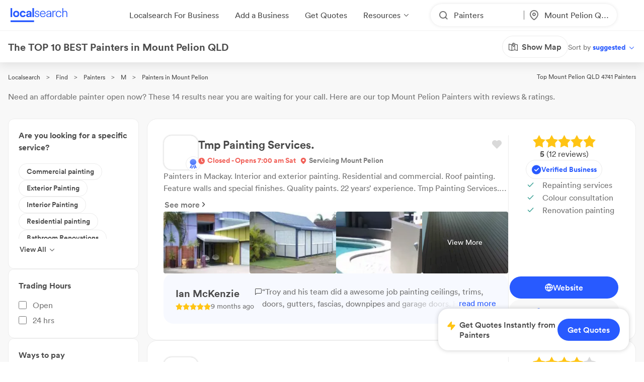

--- FILE ---
content_type: text/html; charset=utf-8
request_url: https://www.localsearch.com.au/find/painters/mount-pelion-qld
body_size: 601905
content:
<!doctype html>
<html lang="en">
  <head>
    <meta charset="utf-8">
    <meta name="viewport" content="width=device-width initial-scale=1 maximum-scale=1 user-scalable=no viewport-fit=cover shrink-to-fit=no interactive-widget=resizes-content">

    <meta http-equiv="X-UA-Compatible" content="IE=edge">
    <meta name="referrer" content="origin-when-cross-origin">
    
        

          <script>
            document.addEventListener("DOMContentLoaded", function() {
              
    var link = document.createElement("link");
    link.rel = "stylesheet";
    link.href = "https://d1azc1qln24ryf.cloudfront.net/232497/LSOnline/style-cf.css?cg25f9";
    document.head.appendChild(link);
  
              
    var link = document.createElement("link");
    link.rel = "stylesheet";
    link.href = "https://cdn.icomoon.io/232497/LSDesignSystem/style.css?pv7pml";
    document.head.appendChild(link);
  
            });
          </script>

          <title data-rh="true">10 BEST Painters in Mount Pelion QLD 4741 | Localsearch</title>
          <meta data-rh="true" name="mobile-web-app-capable" content="yes"/><meta data-rh="true" name="application-name" content="Localsearch"/><meta data-rh="true" name="apple-mobile-web-app-capable" content="yes"/><meta data-rh="true" name="theme-color" content="#fff"/><meta data-rh="true" name="apple-mobile-web-app-capable" content="yes"/><meta data-rh="true" name="apple-mobile-web-app-status-bar-style" content="black-translucent"/><meta data-rh="true" name="apple-mobile-web-app-title" content="Localsearch"/><meta data-rh="true" name="msapplication-TileColor" content="#fff"/><meta data-rh="true" name="msapplication-TileImage" content="/public/assets/favicons/mstile-144x144.png"/><meta data-rh="true" name="msapplication-config" content="/public/assets/favicons/browserconfig.xml"/><meta data-rh="true" property="og:locale" content="en_AU"/><meta data-rh="true" property="og:site_name" content="Localsearch"/><meta data-rh="true" property="og:type" content="website"/><meta data-rh="true" name="twitter:site" content="@LocalsearchAU"/><meta data-rh="true" name="twitter:creator" content="@LocalsearchAU"/><meta data-rh="true" name="twitter:card" content="summary_large_image"/><meta data-rh="true" property="og:title" content="10 BEST Painters in Mount Pelion QLD 4741 | Localsearch"/><meta data-rh="true" name="twitter:title" content="10 BEST Painters in Mount Pelion QLD 4741 | Localsearch"/><meta data-rh="true" name="description" content="14 of the best Painters in Mount Pelion QLD! Read the 24+ reviews, find payment options, send enquiries and so much more on Localsearch."/><meta data-rh="true" property="og:description" content="14 of the best Painters in Mount Pelion QLD! Read the 24+ reviews, find payment options, send enquiries and so much more on Localsearch."/><meta data-rh="true" name="twitter:description" content="14 of the best Painters in Mount Pelion QLD! Read the 24+ reviews, find payment options, send enquiries and so much more on Localsearch."/><meta data-rh="true" property="og:image" content="https://www.localsearch.com.au/public/assets/images/localsearch/localsearchWithBackground.jpg"/><meta data-rh="true" name="twitter:image" content="https://www.localsearch.com.au/public/assets/images/localsearch/localsearchWithBackground.jpg"/><meta data-rh="true" property="og:url" content="https://www.localsearch.com.au/find/painters/mount-pelion-qld"/><meta data-rh="true" name="twitter:url" content="https://www.localsearch.com.au/find/painters/mount-pelion-qld"/><meta data-rh="true" name="robots" content="index, follow"/>
          <link data-rh="true" rel="manifest" href="/public/assets/favicons/manifest.json"/><link data-rh="true" rel="shortcut icon" href="/public/assets/favicons/favicon.ico"/><link data-rh="true" rel="icon" type="image/png" sizes="16x16" href="/public/assets/favicons/favicon-16x16.png"/><link data-rh="true" rel="icon" type="image/png" sizes="32x32" href="/public/assets/favicons/favicon-32x32.png"/><link data-rh="true" rel="apple-touch-icon" sizes="57x57" href="/public/assets/favicons/apple-touch-icon-57x57.png"/><link data-rh="true" rel="apple-touch-icon" sizes="60x60" href="/public/assets/favicons/apple-touch-icon-60x60.png"/><link data-rh="true" rel="apple-touch-icon" sizes="72x72" href="/public/assets/favicons/apple-touch-icon-72x72.png"/><link data-rh="true" rel="apple-touch-icon" sizes="76x76" href="/public/assets/favicons/apple-touch-icon-76x76.png"/><link data-rh="true" rel="apple-touch-icon" sizes="114x114" href="/public/assets/favicons/apple-touch-icon-114x114.png"/><link data-rh="true" rel="apple-touch-icon" sizes="120x120" href="/public/assets/favicons/apple-touch-icon-120x120.png"/><link data-rh="true" rel="apple-touch-icon" sizes="144x144" href="/public/assets/favicons/apple-touch-icon-144x144.png"/><link data-rh="true" rel="apple-touch-icon" sizes="152x152" href="/public/assets/favicons/apple-touch-icon-152x152.png"/><link data-rh="true" rel="apple-touch-icon" sizes="167x167" href="/public/assets/favicons/apple-touch-icon-167x167.png"/><link data-rh="true" rel="apple-touch-icon" sizes="180x180" href="/public/assets/favicons/apple-touch-icon-180x180.png"/><link data-rh="true" rel="apple-touch-icon" sizes="1024x1024" href="/public/assets/favicons/apple-touch-icon-1024x1024.png"/><link data-rh="true" rel="apple-touch-startup-image" media="(device-width: 320px) and (device-height: 568px) and (-webkit-device-pixel-ratio: 2) and (orientation: portrait)" href="/public/assets/favicons/apple-touch-startup-image-640x1136.png"/><link data-rh="true" rel="apple-touch-startup-image" media="(device-width: 375px) and (device-height: 667px) and (-webkit-device-pixel-ratio: 2) and (orientation: portrait)" href="/public/assets/favicons/apple-touch-startup-image-750x1334.png"/><link data-rh="true" rel="apple-touch-startup-image" media="(device-width: 414px) and (device-height: 896px) and (-webkit-device-pixel-ratio: 2) and (orientation: portrait)" href="/public/assets/favicons/apple-touch-startup-image-828x1792.png"/><link data-rh="true" rel="apple-touch-startup-image" media="(device-width: 375px) and (device-height: 812px) and (-webkit-device-pixel-ratio: 3) and (orientation: portrait)" href="/public/assets/favicons/apple-touch-startup-image-1125x2436.png"/><link data-rh="true" rel="apple-touch-startup-image" media="(device-width: 414px) and (device-height: 736px) and (-webkit-device-pixel-ratio: 3) and (orientation: portrait)" href="/public/assets/favicons/apple-touch-startup-image-1242x2208.png"/><link data-rh="true" rel="apple-touch-startup-image" media="(device-width: 414px) and (device-height: 896px) and (-webkit-device-pixel-ratio: 3) and (orientation: portrait)" href="/public/assets/favicons/apple-touch-startup-image-1242x2688.png"/><link data-rh="true" rel="apple-touch-startup-image" media="(device-width: 768px) and (device-height: 1024px) and (-webkit-device-pixel-ratio: 2) and (orientation: portrait)" href="/public/assets/favicons/apple-touch-startup-image-1536x2048.png"/><link data-rh="true" rel="apple-touch-startup-image" media="(device-width: 834px) and (device-height: 1112px) and (-webkit-device-pixel-ratio: 2) and (orientation: portrait)" href="/public/assets/favicons/apple-touch-startup-image-1668x2224.png"/><link data-rh="true" rel="apple-touch-startup-image" media="(device-width: 834px) and (device-height: 1194px) and (-webkit-device-pixel-ratio: 2) and (orientation: portrait)" href="/public/assets/favicons/apple-touch-startup-image-1668x2388.png"/><link data-rh="true" rel="apple-touch-startup-image" media="(device-width: 1024px) and (device-height: 1366px) and (-webkit-device-pixel-ratio: 2) and (orientation: portrait)" href="/public/assets/favicons/apple-touch-startup-image-2048x2732.png"/><link data-rh="true" rel="apple-touch-startup-image" media="(device-width: 810px) and (device-height: 1080px) and (-webkit-device-pixel-ratio: 2) and (orientation: portrait)" href="/public/assets/favicons/apple-touch-startup-image-1620x2160.png"/><link data-rh="true" rel="apple-touch-startup-image" media="(device-width: 320px) and (device-height: 568px) and (-webkit-device-pixel-ratio: 2) and (orientation: landscape)" href="/public/assets/favicons/apple-touch-startup-image-1136x640.png"/><link data-rh="true" rel="apple-touch-startup-image" media="(device-width: 375px) and (device-height: 667px) and (-webkit-device-pixel-ratio: 2) and (orientation: landscape)" href="/public/assets/favicons/apple-touch-startup-image-1334x750.png"/><link data-rh="true" rel="apple-touch-startup-image" media="(device-width: 414px) and (device-height: 896px) and (-webkit-device-pixel-ratio: 2) and (orientation: landscape)" href="/public/assets/favicons/apple-touch-startup-image-1792x828.png"/><link data-rh="true" rel="apple-touch-startup-image" media="(device-width: 375px) and (device-height: 812px) and (-webkit-device-pixel-ratio: 3) and (orientation: landscape)" href="/public/assets/favicons/apple-touch-startup-image-2436x1125.png"/><link data-rh="true" rel="apple-touch-startup-image" media="(device-width: 414px) and (device-height: 736px) and (-webkit-device-pixel-ratio: 3) and (orientation: landscape)" href="/public/assets/favicons/apple-touch-startup-image-2208x1242.png"/><link data-rh="true" rel="apple-touch-startup-image" media="(device-width: 414px) and (device-height: 896px) and (-webkit-device-pixel-ratio: 3) and (orientation: landscape)" href="/public/assets/favicons/apple-touch-startup-image-2688x1242.png"/><link data-rh="true" rel="apple-touch-startup-image" media="(device-width: 768px) and (device-height: 1024px) and (-webkit-device-pixel-ratio: 2) and (orientation: landscape)" href="/public/assets/favicons/apple-touch-startup-image-2048x1536.png"/><link data-rh="true" rel="apple-touch-startup-image" media="(device-width: 834px) and (device-height: 1112px) and (-webkit-device-pixel-ratio: 2) and (orientation: landscape)" href="/public/assets/favicons/apple-touch-startup-image-2224x1668.png"/><link data-rh="true" rel="apple-touch-startup-image" media="(device-width: 834px) and (device-height: 1194px) and (-webkit-device-pixel-ratio: 2) and (orientation: landscape)" href="/public/assets/favicons/apple-touch-startup-image-2388x1668.png"/><link data-rh="true" rel="apple-touch-startup-image" media="(device-width: 1024px) and (device-height: 1366px) and (-webkit-device-pixel-ratio: 2) and (orientation: landscape)" href="/public/assets/favicons/apple-touch-startup-image-2732x2048.png"/><link data-rh="true" rel="apple-touch-startup-image" media="(device-width: 810px) and (device-height: 1080px) and (-webkit-device-pixel-ratio: 2) and (orientation: landscape)" href="/public/assets/favicons/apple-touch-startup-image-2160x1620.png"/><link data-rh="true" rel="canonical" href="https://www.localsearch.com.au/find/painters/mount-pelion-qld"/>
          <script data-rh="true" type="application/ld+json">{"@context":"http://schema.org","@type":"LocalBusiness","name":"Tmp Painting Services.","image":"https://ls-asset-service.s3.ap-southeast-2.amazonaws.com/cm2snofc4000109mje6028qpi/zj4ikw6r8t1tdp4c4d3bj5yn","url":"https://www.localsearch.com.au/profile/tmp-painting-services/beaconsfield-qld/AdRB","address":{"@type":"PostalAddress","addressLocality":"Beaconsfield","addressRegion":"QLD","postalCode":"4740"},"telephone":"0411 89 6473"}</script><script data-rh="true" type="application/ld+json">{"@context":"http://schema.org","@type":"LocalBusiness","name":"Spectrum Painting Solutions Pty Ltd","image":"https://asset-api-dynamic.localsearch.cloud/11/GRCL/41F5E01E3CEA46DDAAC041CD21477D11_v1.png","url":"https://www.localsearch.com.au/profile/spectrum-painting-solutions-pty-ltd/farleigh-qld/9sMp","address":{"@type":"PostalAddress","addressLocality":"Farleigh","addressRegion":"QLD","postalCode":"4741"},"telephone":"0413 50 5568"}</script><script data-rh="true" type="application/ld+json">{"@context":"http://schema.org","@type":"LocalBusiness","name":"Tropical Coats Painting Whitsundays","image":"https://ls-asset-service.s3.ap-southeast-2.amazonaws.com/cmdfrc1og000008la2l0l8pd5/cbj5lfg6wlxrz2cyef94pjwb","url":"https://www.localsearch.com.au/profile/tropical-coats-painting-whitsundays/cm7lo8gwt000308jue5zn2w4a","address":{"@type":"PostalAddress","addressLocality":"Cannonvale","addressRegion":"QLD","postalCode":"4802"},"telephone":"0421 07 9681"}</script><script data-rh="true" type="application/ld+json">{"@context":"http://schema.org","@type":"LocalBusiness","name":"AB QUICK Painting & Maintenance Services","image":"https://ls-asset-service.s3.ap-southeast-2.amazonaws.com/cmdfrc1og000008la2l0l8pd5/n545y9zlkpbyu3dy4qbryaa2","url":"https://www.localsearch.com.au/profile/ab-quick-painting-and-maintenance-sevices/cmf5yqt3e000102k54xatee0r","address":{"@type":"PostalAddress","streetAddress":"4 Trevarthan Cl","addressLocality":"Mareeba","addressRegion":"QLD","postalCode":"4880"},"telephone":"0458 70 0539"}</script><script data-rh="true" type="application/ld+json">{"@context":"http://schema.org","@type":"LocalBusiness","name":"Waters Abrasive Blasting Services","image":"https://ls-asset-service.s3.ap-southeast-2.amazonaws.com/cm2snofc4000109mje6028qpi/wm1k4d4ail8l8v696ixghu0k","url":"https://www.localsearch.com.au/profile/waters-abrasive-blasting-services/shaw-qld/R8Jw","address":{"@type":"PostalAddress","streetAddress":"131 Shaw Rd","addressLocality":"Shaw","addressRegion":"QLD","postalCode":"4818"},"telephone":"0418 77 9311"}</script><script data-rh="true" type="application/ld+json">{"@context":"http://schema.org","@type":"LocalBusiness","name":"Reitano Painting Services","image":"https://asset-api-dynamic.localsearch.cloud/E8/GRCL/40D30A3F62CE456DB96E27F139654DE8_v1.png","url":"https://www.localsearch.com.au/profile/reitano-painting-services/the-leap-qld/iY4F","address":{"@type":"PostalAddress","addressLocality":"The Leap","addressRegion":"QLD","postalCode":"4740"},"telephone":"0407 18 6745"}</script><script data-rh="true" type="application/ld+json">{"@context":"http://schema.org","@type":"LocalBusiness","name":"R & M Siczek Painting","image":"https://www.localsearch.com.au/public/assets/images/localsearch/placeholderLogo.png","url":"https://www.localsearch.com.au/profile/r-m-siczek-painting/rural-view-qld/HHuC","address":{"@type":"PostalAddress","streetAddress":"17 John Oxley Ave","addressLocality":"Rural View","addressRegion":"QLD","postalCode":"4740"},"telephone":"0418 19 7551"}</script><script data-rh="true" type="application/ld+json">{"@context":"http://schema.org","@type":"LocalBusiness","name":"Shoreline Painting & Maintenance","image":"https://s3.ap-southeast-2.amazonaws.com/ls-asset-service/clschh5d4000008l4dtor1jls/clu6boqyr000408l46rbbe6fj","url":"https://www.localsearch.com.au/profile/shoreline-painting-and-maintenance/clu6bbdn7000c08jy40bwaorz","address":{"@type":"PostalAddress","addressLocality":"Rural View","addressRegion":"QLD","postalCode":"4740"},"telephone":"0417 56 7609"}</script><script data-rh="true" type="application/ld+json">{"@context":"http://schema.org","@type":"LocalBusiness","name":"BB Painting & Decorating | Mackay","image":"https://s3.ap-southeast-2.amazonaws.com/ls-asset-service/cllbn11qr000608l077c161eg/cllbnvju9000j08ldedzl74m8","url":"https://www.localsearch.com.au/profile/bb-painting-and-decorating/cllbm6jlu000u08ld90v10zpe","address":{"@type":"PostalAddress","addressLocality":"Blacks Beach","addressRegion":"QLD","postalCode":"4740"},"telephone":"0434 36 5865"}</script><script data-rh="true" type="application/ld+json">{"@context":"http://schema.org","@type":"LocalBusiness","name":"Brian Underwood, Painting Contractor","image":"https://www.localsearch.com.au/public/assets/images/localsearch/placeholderLogo.png","url":"https://www.localsearch.com.au/profile/brian-underwood-painting-contractor/mount-pleasant-qld-4740/vy0K","address":{"@type":"PostalAddress","addressLocality":"Mount Pleasant","addressRegion":"QLD","postalCode":"4740"},"telephone":"0407 02 1770"}</script><script data-rh="true" type="application/ld+json">{"@context":"http://schema.org","@type":"LocalBusiness","name":"Coastal Living Homes","image":"https://asset-api-dynamic.localsearch.cloud/4B/GRCL/4DE68BD833A84CF4A78BF5889AAC434B_v2.png","url":"https://www.localsearch.com.au/profile/coastal-living-homes/north-mackay-qld/CWan","address":{"@type":"PostalAddress","addressLocality":"North Mackay","addressRegion":"QLD","postalCode":"4740"},"telephone":"0409 57 2970"}</script><script data-rh="true" type="application/ld+json">{"@context":"http://schema.org","@type":"LocalBusiness","name":"Handyman Services Mackay","image":"https://asset-api-dynamic.localsearch.cloud/60/GRCL/01260D04093F447C9B9C1356EC37A660_v1.png","url":"https://www.localsearch.com.au/profile/handyman-services-mackay/blacks-beach-qld/TKb2","address":{"@type":"PostalAddress","addressLocality":"Blacks Beach","addressRegion":"QLD","postalCode":"4740"},"telephone":"0413 03 7309"}</script><script data-rh="true" type="application/ld+json">{"@context":"http://schema.org","@type":"LocalBusiness","name":"Kent Rasmussen Painting & Decorating","image":"https://www.localsearch.com.au/public/assets/images/localsearch/placeholderLogo.png","url":"https://www.localsearch.com.au/profile/kent-rasmussen-painting-decorating/proserpine-qld/XwnX","address":{"@type":"PostalAddress","streetAddress":"54 Telford St","addressLocality":"Proserpine","addressRegion":"QLD","postalCode":"4800"},"telephone":"0427 36 9763"}</script><script data-rh="true" type="application/ld+json">{"@context":"http://schema.org","@type":"LocalBusiness","name":"Colin Whitehurst Painting","image":"https://www.localsearch.com.au/public/assets/images/localsearch/placeholderLogo.png","url":"https://www.localsearch.com.au/profile/colin-whitehurst-painting/clxsclthh000h09l7g79q0hi1","address":{"@type":"PostalAddress","streetAddress":"534 Sugarloaf Rd","addressLocality":"Riordanvale","addressRegion":"QLD","postalCode":"4800"},"telephone":"0400 13 5128"}</script><script data-rh="true" type="application/ld+json">{"@context":"http://schema.org","@type":"Product","name":"Painters Mount Pelion QLD","description":"Mount Pelion QLD 4741","image":"https://www.localsearch.com.au/public/assets/images/localsearch/placeholderLogo.png","brand":{"@type":"Brand","name":"Localsearch"},"aggregateRating":{"@type":"AggregateRating","reviewCount":24,"ratingValue":4.5,"worstRating":1,"bestRating":5},"reviews":[{"@type":"Review","author":{"@type":"Person","name":"P. Mole"},"datePublished":"2020-08-30","description":"I was most impressed with Tony's work and his professional approach to all aspects of the job.  Everything was done quietly and efficiently. His quote was very detailed, he explained just what had to be done, and did it. Two bonuses for me - no specks of paint left anywhere, a wonderful clean-up.  Secondly, when two doors and window surrounds had to be re done because I had not made myself clear about colour - no charge! Thank you Tony!","name":"Review for Reitano Painting Services","reviewRating":{"@type":"Rating","ratingValue":5}},{"@type":"Review","author":{"@type":"Person","name":"Glen La Spina"},"datePublished":"2022-08-18","description":"Super happy with the service. Very quick and top quality work. Staff are very friendly.","name":"Review for Waters Abrasive Blasting Services","reviewRating":{"@type":"Rating","ratingValue":5}},{"@type":"Review","author":{"@type":"Person","name":"Kristy Mansfield"},"datePublished":"2026-01-09","description":"Jamie and the team at Spectrum Painting Solutions Pty Ltd are absolutely amazing. Super friendly, incredibly professional, and so helpful from start to finish. Their workmanship is outstanding and they really take pride in what they do. Couldn’t recommend them highly enough!","name":"Review for Spectrum Painting Solutions Pty Ltd","reviewRating":{"@type":"Rating","ratingValue":5}},{"@type":"Review","author":{"@type":"Person","name":"Ian McKenzie"},"datePublished":"2025-04-11","description":"Troy and his team did a awesome job painting ceilings, trims, doors, gutters, fascias,  downpipes and garage doors. He was punctual, and communicated well. Very neat work, and always cleaned up after himself. Would highly recommend!","name":"Review for Tmp Painting Services.","reviewRating":{"@type":"Rating","ratingValue":5}},{"@type":"Review","author":{"@type":"Person","name":"Aidan"},"datePublished":"2020-08-30","description":"Good job, good rate, good person ","name":"Review for Handyman Services Mackay","reviewRating":{"@type":"Rating","ratingValue":5}}]}</script><script data-rh="true" type="application/ld+json">{"@context":"https://schema.org","@type":"BreadcrumbList","itemListElement":[{"@type":"ListItem","position":1,"name":"Localsearch","item":"https://www.localsearch.com.au/"},{"@type":"ListItem","position":2,"name":"Find","item":"https://www.localsearch.com.au/find"},{"@type":"ListItem","position":3,"name":"Painters Near Me","item":"https://www.localsearch.com.au/find/painters"},{"@type":"ListItem","position":4,"name":"M","item":"https://www.localsearch.com.au/find/painters/m"},{"@type":"ListItem","position":5,"name":"Painters Mount Pelion"}]}</script><script data-rh="true" defer="true" src="https://cdn.optimizely.com/js/26419890619.js"></script>
          <style data-styled="true" data-styled-version="5.3.11">.fZHMhH{-webkit-text-decoration:none;text-decoration:none;cursor:pointer;color:#2962ff;}/*!sc*/
.AVEW{-webkit-text-decoration:none;text-decoration:none;cursor:pointer;color:#2962ff;max-width:100%;min-width:-webkit-fit-content;min-width:-moz-fit-content;min-width:fit-content;}/*!sc*/
.eZOVcR{-webkit-text-decoration:none;text-decoration:none;cursor:pointer;color:#2962ff;max-width:100%;gap:xxs;}/*!sc*/
.iIergj{-webkit-text-decoration:none;text-decoration:none;cursor:pointer;color:#2962ff;-webkit-flex-direction:row;-ms-flex-direction:row;flex-direction:row;gap:xxs;position:relative;}/*!sc*/
.bhMvEm{-webkit-text-decoration:none;text-decoration:none;cursor:pointer;color:#2962ff;max-width:100%;width:100%;}/*!sc*/
.fLaKHP{-webkit-text-decoration:none;text-decoration:none;cursor:pointer;color:#2962ff;color:#4a4a4a;font-size:12px;}/*!sc*/
.fLaKHP:hover{color:#285aff;cursor:pointer;}/*!sc*/
.fZmTfs{-webkit-text-decoration:none;text-decoration:none;cursor:pointer;color:#2962ff;color:#4a4a4a;font-size:12px;}/*!sc*/
.fZmTfs:hover{color:#4a4a4a;cursor:default;}/*!sc*/
.cLlDJB{-webkit-text-decoration:none;text-decoration:none;cursor:pointer;color:#2962ff;max-width:100%;}/*!sc*/
.eWuUZZ{-webkit-text-decoration:none;text-decoration:none;cursor:pointer;color:#2962ff;pointer-events:none;}/*!sc*/
.fXEEqF{-webkit-text-decoration:none;text-decoration:none;cursor:pointer;color:#2962ff;pointer-events:undefined;}/*!sc*/
.izPqhG{-webkit-text-decoration:none;text-decoration:none;cursor:pointer;color:#2962ff;max-width:-webkit-fit-content;max-width:-moz-fit-content;max-width:fit-content;}/*!sc*/
data-styled.g3[id="Anchor-sc-n6dour-0"]{content:"fZHMhH,AVEW,eZOVcR,iIergj,bhMvEm,fLaKHP,fZmTfs,cLlDJB,eWuUZZ,fXEEqF,izPqhG,"}/*!sc*/
.cYafmc{display:-webkit-box;display:-webkit-flex;display:-ms-flexbox;display:flex;padding-top:16px;}/*!sc*/
.eutHDF{display:-webkit-box;display:-webkit-flex;display:-ms-flexbox;display:flex;-webkit-flex-direction:row;-ms-flex-direction:row;flex-direction:row;-webkit-align-items:baseline;-webkit-box-align:baseline;-ms-flex-align:baseline;align-items:baseline;}/*!sc*/
.iKalxx{display:-webkit-box;display:-webkit-flex;display:-ms-flexbox;display:flex;padding-top:24px;padding-bottom:24px;-webkit-align-items:center;-webkit-box-align:center;-ms-flex-align:center;align-items:center;-webkit-box-pack:center;-webkit-justify-content:center;-ms-flex-pack:center;justify-content:center;margin-top:1em;}/*!sc*/
.fQHXFt{display:-webkit-box;display:-webkit-flex;display:-ms-flexbox;display:flex;-webkit-flex-direction:row;-ms-flex-direction:row;flex-direction:row;}/*!sc*/
.hXTAbN{display:-webkit-box;display:-webkit-flex;display:-ms-flexbox;display:flex;}/*!sc*/
.cwyfIr{display:-webkit-box;display:-webkit-flex;display:-ms-flexbox;display:flex;-webkit-align-items:flex-start;-webkit-box-align:flex-start;-ms-flex-align:flex-start;align-items:flex-start;-webkit-box-pack:justify;-webkit-justify-content:space-between;-ms-flex-pack:justify;justify-content:space-between;gap:0;}/*!sc*/
.jybJlc{-webkit-flex:1 1 auto;-ms-flex:1 1 auto;flex:1 1 auto;}/*!sc*/
.hTLfLJ{display:-webkit-box;display:-webkit-flex;display:-ms-flexbox;display:flex;-webkit-align-items:center;-webkit-box-align:center;-ms-flex-align:center;align-items:center;}/*!sc*/
.bfPaIY{display:-webkit-box;display:-webkit-flex;display:-ms-flexbox;display:flex;max-width:580px;text-align:center;margin-top:48px;}/*!sc*/
.jSfhzR{display:-webkit-box;display:-webkit-flex;display:-ms-flexbox;display:flex;-webkit-flex-direction:row;-ms-flex-direction:row;flex-direction:row;-webkit-box-pack:center;-webkit-justify-content:center;-ms-flex-pack:center;justify-content:center;}/*!sc*/
.cFHVDc{padding:30px;width:100%;margin-top:0;}/*!sc*/
.iTxYcv{display:-webkit-box;display:-webkit-flex;display:-ms-flexbox;display:flex;padding-top:8px;}/*!sc*/
.eeWpdh{padding-top:12px;padding-bottom:12px;}/*!sc*/
.daZgvP{position:relative;display:inline-block;}/*!sc*/
.dMXJQZ{padding:30px;width:100%;margin-top:50px;}/*!sc*/
.dWaYqA{display:-webkit-box;display:-webkit-flex;display:-ms-flexbox;display:flex;-webkit-flex-direction:row;-ms-flex-direction:row;flex-direction:row;-webkit-box-pack:justify;-webkit-justify-content:space-between;-ms-flex-pack:justify;justify-content:space-between;-webkit-align-items:flex-start;-webkit-box-align:flex-start;-ms-flex-align:flex-start;align-items:flex-start;}/*!sc*/
.fmYXeh{display:-webkit-box;display:-webkit-flex;display:-ms-flexbox;display:flex;-webkit-flex-direction:row;-ms-flex-direction:row;flex-direction:row;padding-top:24px;padding-bottom:24px;-webkit-align-items:center;-webkit-box-align:center;-ms-flex-align:center;align-items:center;-webkit-box-pack:center;-webkit-justify-content:center;-ms-flex-pack:center;justify-content:center;margin-top:1em;}/*!sc*/
.UrCsN{display:block;height:100%;}/*!sc*/
.hykLMz{-webkit-flex:0 0 100%;-ms-flex:0 0 100%;flex:0 0 100%;min-width:100%;}/*!sc*/
data-styled.g5[id="Container-sc-1g8msrl-0"]{content:"cYafmc,eutHDF,iKalxx,fQHXFt,hXTAbN,cwyfIr,jybJlc,hTLfLJ,bfPaIY,jSfhzR,cFHVDc,iTxYcv,eeWpdh,daZgvP,dMXJQZ,dWaYqA,fmYXeh,UrCsN,hykLMz,"}/*!sc*/
.ijytdF{background:0;border:0;padding:0;cursor:pointer;-webkit-appearance:none;-moz-appearance:none;appearance:none;-webkit-user-select:none;-moz-user-select:none;-ms-user-select:none;user-select:none;outline:none;width:auto;min-width:unset;border:false;}/*!sc*/
.kJKzOA{background:0;border:0;padding:0;cursor:pointer;-webkit-appearance:none;-moz-appearance:none;appearance:none;-webkit-user-select:none;-moz-user-select:none;-ms-user-select:none;user-select:none;outline:none;}/*!sc*/
data-styled.g9[id="EmptyButton__StyledButton-sc-1kh95cn-0"]{content:"ijytdF,kJKzOA,"}/*!sc*/
.fhnvAm{position:relative;display:inline-block;box-sizing:border-box;height:44px;width:100%;min-width:120px;border:none;padding-left:12px;padding-right:12px;font-size:16px;font-weight:600;border-radius:100px;white-space:nowrap;cursor:pointer;-webkit-appearance:none;-moz-appearance:none;appearance:none;-webkit-user-select:none;-moz-user-select:none;-ms-user-select:none;user-select:none;outline:none;text-overflow:ellipsis;overflow:hidden;color:#6D7478;font-family:Circular;width:auto;min-width:unset;border:false;}/*!sc*/
.fhnvAm:hover{box-shadow:1px 1px 2px 0 rgba(125,125,125,0.6);}/*!sc*/
.fhnvAm:active{box-shadow:none;}/*!sc*/
.fhnvAm[disabled]{background:#bbbbbb;border:none;}/*!sc*/
.fhnvAm[disabled]:hover{box-shadow:none;cursor:not-allowed;}/*!sc*/
data-styled.g10[id="Button__StyledButton-sc-f66zqt-0"]{content:"fhnvAm,"}/*!sc*/
.clyZKI{display:inline-block;-webkit-transform:translateY(2px);-ms-transform:translateY(2px);transform:translateY(2px);}/*!sc*/
.iyQRkZ{display:inline-block;}/*!sc*/
data-styled.g16[id="Icon-sc-1hzg5gi-0"]{content:"clyZKI,iyQRkZ,"}/*!sc*/
.dLYgVp{line-height:1.4em;font-family:Circular;}/*!sc*/
.ejwmme{line-height:1.4em;font-family:Circular;border-bottom:2px solid #ececec;padding-bottom:8px;}/*!sc*/
data-styled.g23[id="Text-sc-atjeef-0"]{content:"dLYgVp,ejwmme,"}/*!sc*/
.ixizUJ{-webkit-flex-direction:column;-ms-flex-direction:column;flex-direction:column;}/*!sc*/
.ldxlLd{-webkit-flex-direction:row;-ms-flex-direction:row;flex-direction:row;}/*!sc*/
data-styled.g71[id="sc-aXZVg"]{content:"ixizUJ,ldxlLd,"}/*!sc*/
.dQYDON{cursor:pointer;background:rgba(255,255,255,0);border:0;padding:0;margin:0;-webkit-appearance:none;-moz-appearance:none;appearance:none;-webkit-appearance:none;-moz-appearance:none;-webkit-user-select:none;-moz-user-select:none;-ms-user-select:none;user-select:none;outline:none;-webkit-text-decoration:none;text-decoration:none;text-transform:none;font-family:inherit;font-size:inherit;font-weight:inherit;line-height:inherit;font-style:inherit;display:-webkit-inline-box;display:-webkit-inline-flex;display:-ms-inline-flexbox;display:inline-flex;-webkit-box-pack:center;-webkit-justify-content:center;-ms-flex-pack:center;justify-content:center;-webkit-align-items:center;-webkit-box-align:center;-ms-flex-align:center;align-items:center;height:-webkit-fit-content;height:-moz-fit-content;height:fit-content;cursor:pointer;}/*!sc*/
.dQYDON:disabled{cursor:default;}/*!sc*/
.uFRme{cursor:pointer;background:rgba(255,255,255,0);border:0;padding:0;margin:0;-webkit-appearance:none;-moz-appearance:none;appearance:none;-webkit-appearance:none;-moz-appearance:none;-webkit-user-select:none;-moz-user-select:none;-ms-user-select:none;user-select:none;outline:none;-webkit-text-decoration:none;text-decoration:none;text-transform:none;font-family:inherit;font-size:inherit;font-weight:inherit;line-height:inherit;font-style:inherit;display:-webkit-inline-box;display:-webkit-inline-flex;display:-ms-inline-flexbox;display:inline-flex;-webkit-box-pack:center;-webkit-justify-content:center;-ms-flex-pack:center;justify-content:center;-webkit-align-items:center;-webkit-box-align:center;-ms-flex-align:center;align-items:center;height:-webkit-fit-content;height:-moz-fit-content;height:fit-content;cursor:pointer;width:100%;}/*!sc*/
.uFRme:disabled{cursor:default;}/*!sc*/
.kKNJiR{cursor:pointer;background:rgba(255,255,255,0);border:0;padding:0;margin:0;-webkit-appearance:none;-moz-appearance:none;appearance:none;-webkit-appearance:none;-moz-appearance:none;-webkit-user-select:none;-moz-user-select:none;-ms-user-select:none;user-select:none;outline:none;-webkit-text-decoration:none;text-decoration:none;text-transform:none;font-family:inherit;font-size:inherit;font-weight:inherit;line-height:inherit;font-style:inherit;display:-webkit-inline-box;display:-webkit-inline-flex;display:-ms-inline-flexbox;display:inline-flex;-webkit-box-pack:center;-webkit-justify-content:center;-ms-flex-pack:center;justify-content:center;-webkit-align-items:center;-webkit-box-align:center;-ms-flex-align:center;align-items:center;height:-webkit-fit-content;height:-moz-fit-content;height:fit-content;cursor:pointer;position:relative;}/*!sc*/
.kKNJiR:disabled{cursor:default;}/*!sc*/
.hyazxb{cursor:pointer;background:rgba(255,255,255,0);border:0;padding:0;margin:0;-webkit-appearance:none;-moz-appearance:none;appearance:none;-webkit-appearance:none;-moz-appearance:none;-webkit-user-select:none;-moz-user-select:none;-ms-user-select:none;user-select:none;outline:none;-webkit-text-decoration:none;text-decoration:none;text-transform:none;font-family:inherit;font-size:inherit;font-weight:inherit;line-height:inherit;font-style:inherit;display:-webkit-inline-box;display:-webkit-inline-flex;display:-ms-inline-flexbox;display:inline-flex;-webkit-box-pack:center;-webkit-justify-content:center;-ms-flex-pack:center;justify-content:center;-webkit-align-items:center;-webkit-box-align:center;-ms-flex-align:center;align-items:center;height:-webkit-fit-content;height:-moz-fit-content;height:fit-content;cursor:pointer;max-width:100%;}/*!sc*/
.hyazxb:disabled{cursor:default;}/*!sc*/
.jvgSSY{cursor:pointer;background:rgba(255,255,255,0);border:0;padding:0;margin:0;-webkit-appearance:none;-moz-appearance:none;appearance:none;-webkit-appearance:none;-moz-appearance:none;-webkit-user-select:none;-moz-user-select:none;-ms-user-select:none;user-select:none;outline:none;-webkit-text-decoration:none;text-decoration:none;text-transform:none;font-family:inherit;font-size:inherit;font-weight:inherit;line-height:inherit;font-style:inherit;display:-webkit-inline-box;display:-webkit-inline-flex;display:-ms-inline-flexbox;display:inline-flex;-webkit-box-pack:center;-webkit-justify-content:center;-ms-flex-pack:center;justify-content:center;-webkit-align-items:center;-webkit-box-align:center;-ms-flex-align:center;align-items:center;height:-webkit-fit-content;height:-moz-fit-content;height:fit-content;cursor:pointer;min-width:-webkit-fit-content;min-width:-moz-fit-content;min-width:fit-content;max-width:100%;}/*!sc*/
.jvgSSY:disabled{cursor:default;}/*!sc*/
.ebUtEN{cursor:pointer;background:rgba(255,255,255,0);border:0;padding:0;margin:0;-webkit-appearance:none;-moz-appearance:none;appearance:none;-webkit-appearance:none;-moz-appearance:none;-webkit-user-select:none;-moz-user-select:none;-ms-user-select:none;user-select:none;outline:none;-webkit-text-decoration:none;text-decoration:none;text-transform:none;font-family:inherit;font-size:inherit;font-weight:inherit;line-height:inherit;font-style:inherit;display:-webkit-inline-box;display:-webkit-inline-flex;display:-ms-inline-flexbox;display:inline-flex;-webkit-box-pack:center;-webkit-justify-content:center;-ms-flex-pack:center;justify-content:center;-webkit-align-items:center;-webkit-box-align:center;-ms-flex-align:center;align-items:center;height:-webkit-fit-content;height:-moz-fit-content;height:fit-content;cursor:pointer;width:-webkit-fit-content;width:-moz-fit-content;width:fit-content;}/*!sc*/
.ebUtEN:disabled{cursor:default;}/*!sc*/
.gvUmBO{cursor:pointer;background:rgba(255,255,255,0);border:0;padding:0;margin:0;-webkit-appearance:none;-moz-appearance:none;appearance:none;-webkit-appearance:none;-moz-appearance:none;-webkit-user-select:none;-moz-user-select:none;-ms-user-select:none;user-select:none;outline:none;-webkit-text-decoration:none;text-decoration:none;text-transform:none;font-family:inherit;font-size:inherit;font-weight:inherit;line-height:inherit;font-style:inherit;display:-webkit-inline-box;display:-webkit-inline-flex;display:-ms-inline-flexbox;display:inline-flex;-webkit-box-pack:center;-webkit-justify-content:center;-ms-flex-pack:center;justify-content:center;-webkit-align-items:center;-webkit-box-align:center;-ms-flex-align:center;align-items:center;height:-webkit-fit-content;height:-moz-fit-content;height:fit-content;cursor:pointer;max-width:100%;gap:0.5rem;}/*!sc*/
.gvUmBO:disabled{cursor:default;}/*!sc*/
@supports (-webkit-touch-callout:none) and (not (translate:none)){.gvUmBO{margin-left:calc( (-1 * 0.5rem) + 0rem ) !important;}.gvUmBO > *{margin-left:calc( 0.5rem + 0rem ) !important;}}/*!sc*/
.eCBcOZ{cursor:pointer;background:rgba(255,255,255,0);border:0;padding:0;margin:0;-webkit-appearance:none;-moz-appearance:none;appearance:none;-webkit-appearance:none;-moz-appearance:none;-webkit-user-select:none;-moz-user-select:none;-ms-user-select:none;user-select:none;outline:none;-webkit-text-decoration:none;text-decoration:none;text-transform:none;font-family:inherit;font-size:inherit;font-weight:inherit;line-height:inherit;font-style:inherit;display:-webkit-inline-box;display:-webkit-inline-flex;display:-ms-inline-flexbox;display:inline-flex;-webkit-box-pack:center;-webkit-justify-content:center;-ms-flex-pack:center;justify-content:center;-webkit-align-items:center;-webkit-box-align:center;-ms-flex-align:center;align-items:center;height:-webkit-fit-content;height:-moz-fit-content;height:fit-content;cursor:pointer;color:#9b9b9b;}/*!sc*/
.eCBcOZ:disabled{cursor:default;}/*!sc*/
.kTAVMW{cursor:pointer;background:rgba(255,255,255,0);border:0;padding:0;margin:0;-webkit-appearance:none;-moz-appearance:none;appearance:none;-webkit-appearance:none;-moz-appearance:none;-webkit-user-select:none;-moz-user-select:none;-ms-user-select:none;user-select:none;outline:none;-webkit-text-decoration:none;text-decoration:none;text-transform:none;font-family:inherit;font-size:inherit;font-weight:inherit;line-height:inherit;font-style:inherit;display:-webkit-inline-box;display:-webkit-inline-flex;display:-ms-inline-flexbox;display:inline-flex;-webkit-box-pack:center;-webkit-justify-content:center;-ms-flex-pack:center;justify-content:center;-webkit-align-items:center;-webkit-box-align:center;-ms-flex-align:center;align-items:center;height:-webkit-fit-content;height:-moz-fit-content;height:fit-content;cursor:pointer;height:32px;width:-webkit-fit-content;width:-moz-fit-content;width:fit-content;}/*!sc*/
.kTAVMW:disabled{cursor:default;}/*!sc*/
.grDQOo{cursor:pointer;background:rgba(255,255,255,0);border:0;padding:0;margin:0;-webkit-appearance:none;-moz-appearance:none;appearance:none;-webkit-appearance:none;-moz-appearance:none;-webkit-user-select:none;-moz-user-select:none;-ms-user-select:none;user-select:none;outline:none;-webkit-text-decoration:none;text-decoration:none;text-transform:none;font-family:inherit;font-size:inherit;font-weight:inherit;line-height:inherit;font-style:inherit;display:-webkit-inline-box;display:-webkit-inline-flex;display:-ms-inline-flexbox;display:inline-flex;-webkit-box-pack:center;-webkit-justify-content:center;-ms-flex-pack:center;justify-content:center;-webkit-align-items:center;-webkit-box-align:center;-ms-flex-align:center;align-items:center;height:-webkit-fit-content;height:-moz-fit-content;height:fit-content;cursor:pointer;width:100%;max-width:100%;}/*!sc*/
.grDQOo:disabled{cursor:default;}/*!sc*/
.ixvkl{cursor:pointer;background:rgba(255,255,255,0);border:0;padding:0;margin:0;-webkit-appearance:none;-moz-appearance:none;appearance:none;-webkit-appearance:none;-moz-appearance:none;-webkit-user-select:none;-moz-user-select:none;-ms-user-select:none;user-select:none;outline:none;-webkit-text-decoration:none;text-decoration:none;text-transform:none;font-family:inherit;font-size:inherit;font-weight:inherit;line-height:inherit;font-style:inherit;display:-webkit-inline-box;display:-webkit-inline-flex;display:-ms-inline-flexbox;display:inline-flex;-webkit-box-pack:center;-webkit-justify-content:center;-ms-flex-pack:center;justify-content:center;-webkit-align-items:center;-webkit-box-align:center;-ms-flex-align:center;align-items:center;height:-webkit-fit-content;height:-moz-fit-content;height:fit-content;cursor:pointer;width:50% !important;max-width:100%;gap:0.5rem;-webkit-flex:1;-ms-flex:1;flex:1;}/*!sc*/
.ixvkl:disabled{cursor:default;}/*!sc*/
@supports (-webkit-touch-callout:none) and (not (translate:none)){.ixvkl{margin-left:calc( (-1 * 0.5rem) + 0rem ) !important;}.ixvkl > *{margin-left:calc( 0.5rem + 0rem ) !important;}}/*!sc*/
.TfkoT{cursor:pointer;background:rgba(255,255,255,0);border:0;padding:0;margin:0;-webkit-appearance:none;-moz-appearance:none;appearance:none;-webkit-appearance:none;-moz-appearance:none;-webkit-user-select:none;-moz-user-select:none;-ms-user-select:none;user-select:none;outline:none;-webkit-text-decoration:none;text-decoration:none;text-transform:none;font-family:inherit;font-size:inherit;font-weight:inherit;line-height:inherit;font-style:inherit;display:-webkit-inline-box;display:-webkit-inline-flex;display:-ms-inline-flexbox;display:inline-flex;-webkit-box-pack:center;-webkit-justify-content:center;-ms-flex-pack:center;justify-content:center;-webkit-align-items:center;-webkit-box-align:center;-ms-flex-align:center;align-items:center;height:-webkit-fit-content;height:-moz-fit-content;height:fit-content;cursor:pointer;margin-left:auto;width:50% !important;max-width:100%;gap:0.5rem;-webkit-flex:1;-ms-flex:1;flex:1;}/*!sc*/
.TfkoT:disabled{cursor:default;}/*!sc*/
@supports (-webkit-touch-callout:none) and (not (translate:none)){.TfkoT{margin-left:calc( (-1 * 0.5rem) + 0rem ) !important;}.TfkoT > *{margin-left:calc( 0.5rem + 0rem ) !important;}}/*!sc*/
.dYuXIS{cursor:pointer;background:rgba(255,255,255,0);border:0;padding:0;margin:0;-webkit-appearance:none;-moz-appearance:none;appearance:none;-webkit-appearance:none;-moz-appearance:none;-webkit-user-select:none;-moz-user-select:none;-ms-user-select:none;user-select:none;outline:none;-webkit-text-decoration:none;text-decoration:none;text-transform:none;font-family:inherit;font-size:inherit;font-weight:inherit;line-height:inherit;font-style:inherit;display:-webkit-inline-box;display:-webkit-inline-flex;display:-ms-inline-flexbox;display:inline-flex;-webkit-box-pack:center;-webkit-justify-content:center;-ms-flex-pack:center;justify-content:center;-webkit-align-items:center;-webkit-box-align:center;-ms-flex-align:center;align-items:center;height:-webkit-fit-content;height:-moz-fit-content;height:fit-content;cursor:pointer;height:183px;width:100%;position:relative;}/*!sc*/
.dYuXIS:disabled{cursor:default;}/*!sc*/
.OjIXX{cursor:pointer;background:rgba(255,255,255,0);border:0;padding:0;margin:0;-webkit-appearance:none;-moz-appearance:none;appearance:none;-webkit-appearance:none;-moz-appearance:none;-webkit-user-select:none;-moz-user-select:none;-ms-user-select:none;user-select:none;outline:none;-webkit-text-decoration:none;text-decoration:none;text-transform:none;font-family:inherit;font-size:inherit;font-weight:inherit;line-height:inherit;font-style:inherit;display:-webkit-inline-box;display:-webkit-inline-flex;display:-ms-inline-flexbox;display:inline-flex;-webkit-box-pack:center;-webkit-justify-content:center;-ms-flex-pack:center;justify-content:center;-webkit-align-items:center;-webkit-box-align:center;-ms-flex-align:center;align-items:center;height:-webkit-fit-content;height:-moz-fit-content;height:fit-content;cursor:pointer;max-width:100%;gap:0.5rem;color:#285aff;}/*!sc*/
.OjIXX:disabled{cursor:default;}/*!sc*/
@supports (-webkit-touch-callout:none) and (not (translate:none)){.OjIXX{margin-left:calc( (-1 * 0.5rem) + 0rem ) !important;}.OjIXX > *{margin-left:calc( 0.5rem + 0rem ) !important;}}/*!sc*/
.bEJNBw{cursor:pointer;background:rgba(255,255,255,0);border:0;padding:0;margin:0;-webkit-appearance:none;-moz-appearance:none;appearance:none;-webkit-appearance:none;-moz-appearance:none;-webkit-user-select:none;-moz-user-select:none;-ms-user-select:none;user-select:none;outline:none;-webkit-text-decoration:none;text-decoration:none;text-transform:none;font-family:inherit;font-size:inherit;font-weight:inherit;line-height:inherit;font-style:inherit;display:-webkit-inline-box;display:-webkit-inline-flex;display:-ms-inline-flexbox;display:inline-flex;-webkit-box-pack:center;-webkit-justify-content:center;-ms-flex-pack:center;justify-content:center;-webkit-align-items:center;-webkit-box-align:center;-ms-flex-align:center;align-items:center;height:-webkit-fit-content;height:-moz-fit-content;height:fit-content;cursor:pointer;margin-left:auto;width:50% !important;max-width:100%;gap:0.5rem;}/*!sc*/
.bEJNBw:disabled{cursor:default;}/*!sc*/
@supports (-webkit-touch-callout:none) and (not (translate:none)){.bEJNBw{margin-left:calc( (-1 * 0.5rem) + 0rem ) !important;}.bEJNBw > *{margin-left:calc( 0.5rem + 0rem ) !important;}}/*!sc*/
.dzKGsC{cursor:pointer;background:rgba(255,255,255,0);border:0;padding:0;margin:0;-webkit-appearance:none;-moz-appearance:none;appearance:none;-webkit-appearance:none;-moz-appearance:none;-webkit-user-select:none;-moz-user-select:none;-ms-user-select:none;user-select:none;outline:none;-webkit-text-decoration:none;text-decoration:none;text-transform:none;font-family:inherit;font-size:inherit;font-weight:inherit;line-height:inherit;font-style:inherit;display:-webkit-inline-box;display:-webkit-inline-flex;display:-ms-inline-flexbox;display:inline-flex;-webkit-box-pack:center;-webkit-justify-content:center;-ms-flex-pack:center;justify-content:center;-webkit-align-items:center;-webkit-box-align:center;-ms-flex-align:center;align-items:center;height:-webkit-fit-content;height:-moz-fit-content;height:fit-content;cursor:pointer;width:50% !important;max-width:100%;gap:0.5rem;}/*!sc*/
.dzKGsC:disabled{cursor:default;}/*!sc*/
@supports (-webkit-touch-callout:none) and (not (translate:none)){.dzKGsC{margin-left:calc( (-1 * 0.5rem) + 0rem ) !important;}.dzKGsC > *{margin-left:calc( 0.5rem + 0rem ) !important;}}/*!sc*/
.kyoBju{cursor:pointer;background:rgba(255,255,255,0);border:0;padding:0;margin:0;-webkit-appearance:none;-moz-appearance:none;appearance:none;-webkit-appearance:none;-moz-appearance:none;-webkit-user-select:none;-moz-user-select:none;-ms-user-select:none;user-select:none;outline:none;-webkit-text-decoration:none;text-decoration:none;text-transform:none;font-family:inherit;font-size:inherit;font-weight:inherit;line-height:inherit;font-style:inherit;display:-webkit-inline-box;display:-webkit-inline-flex;display:-ms-inline-flexbox;display:inline-flex;-webkit-box-pack:center;-webkit-justify-content:center;-ms-flex-pack:center;justify-content:center;-webkit-align-items:center;-webkit-box-align:center;-ms-flex-align:center;align-items:center;height:-webkit-fit-content;height:-moz-fit-content;height:fit-content;cursor:pointer;width:-webkit-fit-content !important;width:-moz-fit-content !important;width:fit-content !important;max-width:100%;z-index:3;position:relative;gap:0.5rem;-webkit-flex-direction:row;-ms-flex-direction:row;flex-direction:row;}/*!sc*/
.kyoBju:disabled{cursor:default;}/*!sc*/
@supports (-webkit-touch-callout:none) and (not (translate:none)){.kyoBju{margin-left:calc( (-1 * 0.5rem) + 0rem ) !important;}.kyoBju > *{margin-left:calc( 0.5rem + 0rem ) !important;}}/*!sc*/
.gyvGGm{cursor:pointer;background:rgba(255,255,255,0);border:0;padding:0;margin:0;-webkit-appearance:none;-moz-appearance:none;appearance:none;-webkit-appearance:none;-moz-appearance:none;-webkit-user-select:none;-moz-user-select:none;-ms-user-select:none;user-select:none;outline:none;-webkit-text-decoration:none;text-decoration:none;text-transform:none;font-family:inherit;font-size:inherit;font-weight:inherit;line-height:inherit;font-style:inherit;display:-webkit-inline-box;display:-webkit-inline-flex;display:-ms-inline-flexbox;display:inline-flex;-webkit-box-pack:center;-webkit-justify-content:center;-ms-flex-pack:center;justify-content:center;-webkit-align-items:center;-webkit-box-align:center;-ms-flex-align:center;align-items:center;height:-webkit-fit-content;height:-moz-fit-content;height:fit-content;cursor:pointer;margin-top:2rem;max-width:100%;}/*!sc*/
.gyvGGm:disabled{cursor:default;}/*!sc*/
.VlmfI{cursor:pointer;background:rgba(255,255,255,0);border:0;padding:0;margin:0;-webkit-appearance:none;-moz-appearance:none;appearance:none;-webkit-appearance:none;-moz-appearance:none;-webkit-user-select:none;-moz-user-select:none;-ms-user-select:none;user-select:none;outline:none;-webkit-text-decoration:none;text-decoration:none;text-transform:none;font-family:inherit;font-size:inherit;font-weight:inherit;line-height:inherit;font-style:inherit;display:-webkit-inline-box;display:-webkit-inline-flex;display:-ms-inline-flexbox;display:inline-flex;-webkit-box-pack:center;-webkit-justify-content:center;-ms-flex-pack:center;justify-content:center;-webkit-align-items:center;-webkit-box-align:center;-ms-flex-align:center;align-items:center;height:-webkit-fit-content;height:-moz-fit-content;height:fit-content;cursor:pointer;margin-top:1.25rem;max-width:100%;}/*!sc*/
.VlmfI:disabled{cursor:default;}/*!sc*/
.iekPUz{cursor:pointer;background:rgba(255,255,255,0);border:0;padding:0;margin:0;-webkit-appearance:none;-moz-appearance:none;appearance:none;-webkit-appearance:none;-moz-appearance:none;-webkit-user-select:none;-moz-user-select:none;-ms-user-select:none;user-select:none;outline:none;-webkit-text-decoration:none;text-decoration:none;text-transform:none;font-family:inherit;font-size:inherit;font-weight:inherit;line-height:inherit;font-style:inherit;display:-webkit-inline-box;display:-webkit-inline-flex;display:-ms-inline-flexbox;display:inline-flex;-webkit-box-pack:center;-webkit-justify-content:center;-ms-flex-pack:center;justify-content:center;-webkit-align-items:center;-webkit-box-align:center;-ms-flex-align:center;align-items:center;height:-webkit-fit-content;height:-moz-fit-content;height:fit-content;cursor:pointer;height:123px;z-index:3;position:relative;-webkit-flex:1;-ms-flex:1;flex:1;}/*!sc*/
.iekPUz:disabled{cursor:default;}/*!sc*/
.kiyjAE{cursor:pointer;background:rgba(255,255,255,0);border:0;padding:0;margin:0;-webkit-appearance:none;-moz-appearance:none;appearance:none;-webkit-appearance:none;-moz-appearance:none;-webkit-user-select:none;-moz-user-select:none;-ms-user-select:none;user-select:none;outline:none;-webkit-text-decoration:none;text-decoration:none;text-transform:none;font-family:inherit;font-size:inherit;font-weight:inherit;line-height:inherit;font-style:inherit;display:-webkit-inline-box;display:-webkit-inline-flex;display:-ms-inline-flexbox;display:inline-flex;-webkit-box-pack:center;-webkit-justify-content:center;-ms-flex-pack:center;justify-content:center;-webkit-align-items:center;-webkit-box-align:center;-ms-flex-align:center;align-items:center;height:-webkit-fit-content;height:-moz-fit-content;height:fit-content;cursor:pointer;max-width:-webkit-fit-content;max-width:-moz-fit-content;max-width:fit-content;}/*!sc*/
.kiyjAE:disabled{cursor:default;}/*!sc*/
.kNrVLK{cursor:pointer;background:rgba(255,255,255,0);border:0;padding:0;margin:0;-webkit-appearance:none;-moz-appearance:none;appearance:none;-webkit-appearance:none;-moz-appearance:none;-webkit-user-select:none;-moz-user-select:none;-ms-user-select:none;user-select:none;outline:none;-webkit-text-decoration:none;text-decoration:none;text-transform:none;font-family:inherit;font-size:inherit;font-weight:inherit;line-height:inherit;font-style:inherit;display:-webkit-inline-box;display:-webkit-inline-flex;display:-ms-inline-flexbox;display:inline-flex;-webkit-box-pack:center;-webkit-justify-content:center;-ms-flex-pack:center;justify-content:center;-webkit-align-items:center;-webkit-box-align:center;-ms-flex-align:center;align-items:center;height:-webkit-fit-content;height:-moz-fit-content;height:fit-content;cursor:pointer;height:90px;z-index:3;position:relative;-webkit-flex:1;-ms-flex:1;flex:1;}/*!sc*/
.kNrVLK:disabled{cursor:default;}/*!sc*/
.jALobg{cursor:pointer;background:rgba(255,255,255,0);border:0;padding:0;margin:0;-webkit-appearance:none;-moz-appearance:none;appearance:none;-webkit-appearance:none;-moz-appearance:none;-webkit-user-select:none;-moz-user-select:none;-ms-user-select:none;user-select:none;outline:none;-webkit-text-decoration:none;text-decoration:none;text-transform:none;font-family:inherit;font-size:inherit;font-weight:inherit;line-height:inherit;font-style:inherit;display:-webkit-inline-box;display:-webkit-inline-flex;display:-ms-inline-flexbox;display:inline-flex;-webkit-box-pack:center;-webkit-justify-content:center;-ms-flex-pack:center;justify-content:center;-webkit-align-items:center;-webkit-box-align:center;-ms-flex-align:center;align-items:center;height:-webkit-fit-content;height:-moz-fit-content;height:fit-content;cursor:pointer;margin-left:-1rem;width:auto;max-width:100%;}/*!sc*/
.jALobg:disabled{cursor:default;}/*!sc*/
.geAogk{cursor:pointer;background:rgba(255,255,255,0);border:0;padding:0;margin:0;-webkit-appearance:none;-moz-appearance:none;appearance:none;-webkit-appearance:none;-moz-appearance:none;-webkit-user-select:none;-moz-user-select:none;-ms-user-select:none;user-select:none;outline:none;-webkit-text-decoration:none;text-decoration:none;text-transform:none;font-family:inherit;font-size:inherit;font-weight:inherit;line-height:inherit;font-style:inherit;display:-webkit-inline-box;display:-webkit-inline-flex;display:-ms-inline-flexbox;display:inline-flex;-webkit-box-pack:center;-webkit-justify-content:center;-ms-flex-pack:center;justify-content:center;-webkit-align-items:center;-webkit-box-align:center;-ms-flex-align:center;align-items:center;height:-webkit-fit-content;height:-moz-fit-content;height:fit-content;cursor:pointer;margin-top:0.75rem;max-width:100%;}/*!sc*/
.geAogk:disabled{cursor:default;}/*!sc*/
.kVMinY{cursor:pointer;background:rgba(255,255,255,0);border:0;padding:0;margin:0;-webkit-appearance:none;-moz-appearance:none;appearance:none;-webkit-appearance:none;-moz-appearance:none;-webkit-user-select:none;-moz-user-select:none;-ms-user-select:none;user-select:none;outline:none;-webkit-text-decoration:none;text-decoration:none;text-transform:none;font-family:inherit;font-size:inherit;font-weight:inherit;line-height:inherit;font-style:inherit;display:-webkit-inline-box;display:-webkit-inline-flex;display:-ms-inline-flexbox;display:inline-flex;-webkit-box-pack:center;-webkit-justify-content:center;-ms-flex-pack:center;justify-content:center;-webkit-align-items:center;-webkit-box-align:center;-ms-flex-align:center;align-items:center;height:-webkit-fit-content;height:-moz-fit-content;height:fit-content;cursor:pointer;position:relative;gap:0.5rem;-webkit-flex-direction:row;-ms-flex-direction:row;flex-direction:row;}/*!sc*/
.kVMinY:disabled{cursor:default;}/*!sc*/
@supports (-webkit-touch-callout:none) and (not (translate:none)){.kVMinY{margin-left:calc( (-1 * 0.5rem) + 0rem ) !important;}.kVMinY > *{margin-left:calc( 0.5rem + 0rem ) !important;}}/*!sc*/
.cXpPps{cursor:pointer;background:rgba(255,255,255,0);border:0;padding:0;margin:0;-webkit-appearance:none;-moz-appearance:none;appearance:none;-webkit-appearance:none;-moz-appearance:none;-webkit-user-select:none;-moz-user-select:none;-ms-user-select:none;user-select:none;outline:none;-webkit-text-decoration:none;text-decoration:none;text-transform:none;font-family:inherit;font-size:inherit;font-weight:inherit;line-height:inherit;font-style:inherit;display:-webkit-inline-box;display:-webkit-inline-flex;display:-ms-inline-flexbox;display:inline-flex;-webkit-box-pack:center;-webkit-justify-content:center;-ms-flex-pack:center;justify-content:center;-webkit-align-items:center;-webkit-box-align:center;-ms-flex-align:center;align-items:center;height:-webkit-fit-content;height:-moz-fit-content;height:fit-content;cursor:pointer;height:100%;width:100%;}/*!sc*/
.cXpPps:disabled{cursor:default;}/*!sc*/
data-styled.g73[id="sc-eqUAAy"]{content:"dQYDON,uFRme,kKNJiR,hyazxb,jvgSSY,ebUtEN,gvUmBO,eCBcOZ,kTAVMW,grDQOo,ixvkl,TfkoT,dYuXIS,OjIXX,bEJNBw,dzKGsC,kyoBju,gyvGGm,VlmfI,iekPUz,kiyjAE,kNrVLK,jALobg,geAogk,kVMinY,cXpPps,"}/*!sc*/
.bpNJOc{margin:0;padding:0;border:0;outline:0;vertical-align:baseline;background:rgba(255,255,255,0);text-align:left;font-style:inherit;color:inherit;font-size:1rem;}/*!sc*/
.krUdjK{margin:0;padding:0;border:0;outline:0;vertical-align:baseline;background:rgba(255,255,255,0);text-align:left;font-style:inherit;color:#4a4a4a;font-size:1.25rem;}/*!sc*/
.bYPGsd{margin:0;padding:0;border:0;outline:0;vertical-align:baseline;background:rgba(255,255,255,0);text-align:left;font-style:inherit;color:#4a4a4a;font-size:1.5625rem;}/*!sc*/
.cxJKHG{margin:0;padding:0;border:0;outline:0;vertical-align:baseline;background:rgba(255,255,255,0);text-align:left;font-style:inherit;color:#4a4a4a;font-size:0.875rem;}/*!sc*/
.dOFosX{margin:0;padding:0;border:0;outline:0;vertical-align:baseline;background:rgba(255,255,255,0);text-align:left;font-style:inherit;z-index:2;color:#d9d9d9;font-size:1.5625rem;}/*!sc*/
.foWTNk{margin:0;padding:0;border:0;outline:0;vertical-align:baseline;background:rgba(255,255,255,0);text-align:left;font-style:inherit;color:#ffc414;font-size:1rem;}/*!sc*/
.gfCpYb{margin:0;padding:0;border:0;outline:0;vertical-align:baseline;background:rgba(255,255,255,0);text-align:left;font-style:inherit;margin-right:0.25rem;color:#f16159;font-size:1rem;}/*!sc*/
.cnrQFF{margin:0;padding:0;border:0;outline:0;vertical-align:baseline;background:rgba(255,255,255,0);text-align:left;font-style:inherit;margin-left:0.25rem;color:#4a4a4a;font-size:1rem;}/*!sc*/
.dSlvUB{margin:0;padding:0;border:0;outline:0;vertical-align:baseline;background:rgba(255,255,255,0);text-align:left;font-style:inherit;color:#757575;font-size:0.875rem;}/*!sc*/
.kJVwCk{margin:0;padding:0;border:0;outline:0;vertical-align:baseline;background:rgba(255,255,255,0);text-align:left;font-style:inherit;margin-right:1rem;-webkit-flex:0;-ms-flex:0;flex:0;color:#40A499;font-size:1rem;}/*!sc*/
.kItqUr{margin:0;padding:0;border:0;outline:0;vertical-align:baseline;background:rgba(255,255,255,0);text-align:left;font-style:inherit;color:#d9d9d9;font-size:1rem;}/*!sc*/
.dOfAeI{margin:0;padding:0;border:0;outline:0;vertical-align:baseline;background:rgba(255,255,255,0);text-align:left;font-style:inherit;margin-top:0.25rem;color:#f16159;font-size:1rem;}/*!sc*/
.hAPoQq{margin:0;padding:0;border:0;outline:0;vertical-align:baseline;background:rgba(255,255,255,0);text-align:left;font-style:inherit;margin-left:0.25rem;color:inherit;font-size:1rem;}/*!sc*/
.ckuWpv{margin:0;padding:0;border:0;outline:0;vertical-align:baseline;background:rgba(255,255,255,0);text-align:left;font-style:inherit;color:#4a4a4a;font-size:1rem;}/*!sc*/
.lhSoia{margin:0;padding:0;border:0;outline:0;vertical-align:baseline;background:rgba(255,255,255,0);text-align:left;font-style:inherit;margin-left:0.25rem;color:#285aff;font-size:1rem;}/*!sc*/
.cnOgUc{margin:0;padding:0;border:0;outline:0;vertical-align:baseline;background:rgba(255,255,255,0);text-align:left;font-style:inherit;z-index:2;color:#d9d9d9;font-size:1.25rem;}/*!sc*/
.kTZBar{margin:0;padding:0;border:0;outline:0;vertical-align:baseline;background:rgba(255,255,255,0);text-align:left;font-style:inherit;margin-right:0.25rem;color:#40A499;font-size:0.875rem;}/*!sc*/
.bIIGxa{margin:0;padding:0;border:0;outline:0;vertical-align:baseline;background:rgba(255,255,255,0);text-align:left;font-style:inherit;margin-right:0.25rem;color:#f16159;font-size:0.875rem;}/*!sc*/
.cdqcEe{margin:0;padding:0;border:0;outline:0;vertical-align:baseline;background:rgba(255,255,255,0);text-align:left;font-style:inherit;color:inherit;font-size:inherit;}/*!sc*/
.leosKZ{margin:0;padding:0;border:0;outline:0;vertical-align:baseline;background:rgba(255,255,255,0);text-align:left;font-style:inherit;margin-top:0.125rem;margin-right:0.375rem;color:#ffc414;font-size:1.25rem;}/*!sc*/
.eWMsSC{margin:0;padding:0;border:0;outline:0;vertical-align:baseline;background:rgba(255,255,255,0);text-align:left;font-style:inherit;color:#ffc414;font-size:1.5625rem;}/*!sc*/
.gskZsl{margin:0;padding:0;border:0;outline:0;vertical-align:baseline;background:rgba(255,255,255,0);text-align:left;font-style:inherit;color:#d9d9d9;font-size:1.5625rem;}/*!sc*/
.djpshJ{margin:0;padding:0;border:0;outline:0;vertical-align:baseline;background:rgba(255,255,255,0);text-align:left;font-style:inherit;color:#ffc414;font-size:1.25rem;}/*!sc*/
.wHGBu{margin:0;padding:0;border:0;outline:0;vertical-align:baseline;background:rgba(255,255,255,0);text-align:left;font-style:inherit;margin-bottom:0.125rem;margin-right:0.5rem;color:inherit;font-size:inherit;}/*!sc*/
.jkCBfp{margin:0;padding:0;border:0;outline:0;vertical-align:baseline;background:rgba(255,255,255,0);text-align:left;font-style:inherit;color:#285aff;font-size:1.25rem;}/*!sc*/
.khhnjS{margin:0;padding:0;border:0;outline:0;vertical-align:baseline;background:rgba(255,255,255,0);text-align:left;font-style:inherit;color:#b164ff;font-size:0.875rem;}/*!sc*/
.kPEkhZ{margin:0;padding:0;border:0;outline:0;vertical-align:baseline;background:rgba(255,255,255,0);text-align:left;font-style:inherit;margin-right:0.5rem;color:inherit;font-size:inherit;}/*!sc*/
.dmaZa-d{margin:0;padding:0;border:0;outline:0;vertical-align:baseline;background:rgba(255,255,255,0);text-align:left;font-style:inherit;color:#ffc414;font-size:0.875rem;}/*!sc*/
.fPEYdF{margin:0;padding:0;border:0;outline:0;vertical-align:baseline;background:rgba(255,255,255,0);text-align:left;font-style:inherit;margin-top:0.25rem;color:#4a4a4a;font-size:1rem;}/*!sc*/
.yxSue{margin:0;padding:0;border:0;outline:0;vertical-align:baseline;background:rgba(255,255,255,0);text-align:left;font-style:inherit;color:#ffffff;font-size:1rem;}/*!sc*/
.dlZhxc{margin:0;padding:0;border:0;outline:0;vertical-align:baseline;background:rgba(255,255,255,0);text-align:left;font-style:inherit;color:#ffc414;font-size:1.125rem;}/*!sc*/
.hcaTZf{margin:0;padding:0;border:0;outline:0;vertical-align:baseline;background:rgba(255,255,255,0);text-align:left;font-style:inherit;color:#d9d9d9;font-size:1.125rem;}/*!sc*/
.jYhquA{margin:0;padding:0;border:0;outline:0;vertical-align:baseline;background:rgba(255,255,255,0);text-align:left;font-style:inherit;color:#285aff;font-size:1rem;}/*!sc*/
.dcMVyE{margin:0;padding:0;border:0;outline:0;vertical-align:baseline;background:rgba(255,255,255,0);text-align:left;font-style:inherit;margin-right:0.25rem;color:#285aff;font-size:0.875rem;}/*!sc*/
.iqHbeF{margin:0;padding:0;border:0;outline:0;vertical-align:baseline;background:rgba(255,255,255,0);text-align:left;font-style:inherit;padding-left:0.75rem;padding-right:0.75rem;-webkit-align-self:start;-ms-flex-item-align:start;align-self:start;color:#4a4a4a;font-size:1.125rem;}/*!sc*/
.eiWKUC{margin:0;padding:0;border:0;outline:0;vertical-align:baseline;background:rgba(255,255,255,0);text-align:left;font-style:inherit;margin-right:0.25rem;color:#40A499;font-size:1rem;}/*!sc*/
.hbZdZq{margin:0;padding:0;border:0;outline:0;vertical-align:baseline;background:rgba(255,255,255,0);text-align:left;font-style:inherit;color:#d9d9d9;font-size:0.875rem;}/*!sc*/
.godFgG{margin:0;padding:0;border:0;outline:0;vertical-align:baseline;background:rgba(255,255,255,0);text-align:left;font-style:inherit;margin-top:0.25rem;margin-bottom:0.25rem;color:#ffc414;font-size:1.5625rem;}/*!sc*/
data-styled.g75[id="sc-dcJsrY"]{content:"bpNJOc,krUdjK,bYPGsd,cxJKHG,dOFosX,foWTNk,gfCpYb,cnrQFF,dSlvUB,kJVwCk,kItqUr,dOfAeI,hAPoQq,ckuWpv,lhSoia,cnOgUc,kTZBar,bIIGxa,cdqcEe,leosKZ,eWMsSC,gskZsl,djpshJ,wHGBu,jkCBfp,khhnjS,kPEkhZ,dmaZa-d,fPEYdF,yxSue,dlZhxc,hcaTZf,jYhquA,dcMVyE,iqHbeF,eiWKUC,hbZdZq,godFgG,"}/*!sc*/
.eTGQuk{border-radius:100px;border:1px solid #ececec;font-size:0.875rem;font-weight:600;line-height:1.25;font-family:Circular,sans-serif;min-height:2rem;width:auto;padding-left:0.9375rem;padding-right:0.9375rem;padding-top:0.4375rem;padding-bottom:0.4375rem;-webkit-transition:background-color 150ms cubic-bezier(0.4,0,0.6,1) 0ms,color 150ms cubic-bezier(0.4,0,0.6,1) 0ms,border-color 150ms cubic-bezier(0.4,0,0.6,1) 0ms;transition:background-color 150ms cubic-bezier(0.4,0,0.6,1) 0ms,color 150ms cubic-bezier(0.4,0,0.6,1) 0ms,border-color 150ms cubic-bezier(0.4,0,0.6,1) 0ms;background-color:#ffffff;color:#4a4a4a;text-align:left;-webkit-align-items:start;-webkit-box-align:start;-ms-flex-align:start;align-items:start;}/*!sc*/
.eTGQuk .pillAtom-icon{-webkit-transition:color 150ms cubic-bezier(0.4,0,0.6,1) 0ms;transition:color 150ms cubic-bezier(0.4,0,0.6,1) 0ms;color:#9b9b9b;}/*!sc*/
@media (hover:hover) and (pointer:fine){.eTGQuk:hover{background-color:#f8f8f8;color:#285aff;}.eTGQuk:hover .pillAtom-icon{color:#285aff;}}/*!sc*/
.dCAoXQ{border-radius:100px;border:1px solid #ececec;font-size:0.875rem;font-weight:600;line-height:1.25;font-family:Circular,sans-serif;min-height:2rem;width:auto;padding-left:0.9375rem;padding-right:0.9375rem;padding-top:0.4375rem;padding-bottom:0.4375rem;-webkit-transition:background-color 150ms cubic-bezier(0.4,0,0.6,1) 0ms,color 150ms cubic-bezier(0.4,0,0.6,1) 0ms,border-color 150ms cubic-bezier(0.4,0,0.6,1) 0ms;transition:background-color 150ms cubic-bezier(0.4,0,0.6,1) 0ms,color 150ms cubic-bezier(0.4,0,0.6,1) 0ms,border-color 150ms cubic-bezier(0.4,0,0.6,1) 0ms;background-color:#ffffff;color:#4a4a4a;}/*!sc*/
.dCAoXQ .pillAtom-icon{-webkit-transition:color 150ms cubic-bezier(0.4,0,0.6,1) 0ms;transition:color 150ms cubic-bezier(0.4,0,0.6,1) 0ms;color:#4a4a4a;}/*!sc*/
@media (hover:hover) and (pointer:fine){.dCAoXQ:hover{background-color:#f8f8f8;color:#285aff;}.dCAoXQ:hover .pillAtom-icon{color:#285aff;}}/*!sc*/
.gbdsuo{border-radius:100px;border:1px solid #ececec;font-size:0.875rem;font-weight:600;line-height:1.25;font-family:Circular,sans-serif;min-height:2rem;width:auto;padding-left:0.9375rem;padding-right:0.9375rem;padding-top:0.4375rem;padding-bottom:0.4375rem;-webkit-transition:background-color 150ms cubic-bezier(0.4,0,0.6,1) 0ms,color 150ms cubic-bezier(0.4,0,0.6,1) 0ms,border-color 150ms cubic-bezier(0.4,0,0.6,1) 0ms;transition:background-color 150ms cubic-bezier(0.4,0,0.6,1) 0ms,color 150ms cubic-bezier(0.4,0,0.6,1) 0ms,border-color 150ms cubic-bezier(0.4,0,0.6,1) 0ms;background-color:#ffffff;color:#285aff;}/*!sc*/
.gbdsuo .pillAtom-icon{-webkit-transition:color 150ms cubic-bezier(0.4,0,0.6,1) 0ms;transition:color 150ms cubic-bezier(0.4,0,0.6,1) 0ms;color:#285aff;}/*!sc*/
@media (hover:hover) and (pointer:fine){.gbdsuo:hover{background-color:#f8f8f8;color:#285aff;}.gbdsuo:hover .pillAtom-icon{color:#285aff;}}/*!sc*/
.hceeAb{border-radius:100px;border:1px solid #ececec;font-size:0.875rem;font-weight:600;line-height:1.25;font-family:Circular,sans-serif;min-height:2rem;width:auto;padding-left:0.9375rem;padding-right:0.9375rem;padding-top:0.4375rem;padding-bottom:0.4375rem;-webkit-transition:background-color 150ms cubic-bezier(0.4,0,0.6,1) 0ms,color 150ms cubic-bezier(0.4,0,0.6,1) 0ms,border-color 150ms cubic-bezier(0.4,0,0.6,1) 0ms;transition:background-color 150ms cubic-bezier(0.4,0,0.6,1) 0ms,color 150ms cubic-bezier(0.4,0,0.6,1) 0ms,border-color 150ms cubic-bezier(0.4,0,0.6,1) 0ms;background-color:#ffffff;color:#4a4a4a;}/*!sc*/
.hceeAb .pillAtom-icon{-webkit-transition:color 150ms cubic-bezier(0.4,0,0.6,1) 0ms;transition:color 150ms cubic-bezier(0.4,0,0.6,1) 0ms;color:#757575;}/*!sc*/
@media (hover:hover) and (pointer:fine){.hceeAb:hover{background-color:#f8f8f8;color:#285aff;}.hceeAb:hover .pillAtom-icon{color:#285aff;}}/*!sc*/
.dOkGnU{border-radius:100px;border:1px solid #ececec;font-size:0.875rem;font-weight:600;line-height:1.25;font-family:Circular,sans-serif;min-height:2rem;width:auto;padding-left:0.9375rem;padding-right:0.9375rem;padding-top:0.4375rem;padding-bottom:0.4375rem;-webkit-transition:background-color 150ms cubic-bezier(0.4,0,0.6,1) 0ms,color 150ms cubic-bezier(0.4,0,0.6,1) 0ms,border-color 150ms cubic-bezier(0.4,0,0.6,1) 0ms;transition:background-color 150ms cubic-bezier(0.4,0,0.6,1) 0ms,color 150ms cubic-bezier(0.4,0,0.6,1) 0ms,border-color 150ms cubic-bezier(0.4,0,0.6,1) 0ms;background-color:#ffffff;color:#4a4a4a;}/*!sc*/
.dOkGnU .pillAtom-icon{-webkit-transition:color 150ms cubic-bezier(0.4,0,0.6,1) 0ms;transition:color 150ms cubic-bezier(0.4,0,0.6,1) 0ms;color:#9b9b9b;}/*!sc*/
@media (hover:hover) and (pointer:fine){.dOkGnU:hover{background-color:#f8f8f8;color:#285aff;}.dOkGnU:hover .pillAtom-icon{color:#f16159;}}/*!sc*/
.ieMXHm{border-radius:100px;border:1px solid #ececec;font-size:0.875rem;font-weight:600;line-height:1.25;font-family:Circular,sans-serif;min-height:2rem;width:auto;padding-left:0.9375rem;padding-right:0.9375rem;padding-top:0.4375rem;padding-bottom:0.4375rem;-webkit-transition:background-color 150ms cubic-bezier(0.4,0,0.6,1) 0ms,color 150ms cubic-bezier(0.4,0,0.6,1) 0ms,border-color 150ms cubic-bezier(0.4,0,0.6,1) 0ms;transition:background-color 150ms cubic-bezier(0.4,0,0.6,1) 0ms,color 150ms cubic-bezier(0.4,0,0.6,1) 0ms,border-color 150ms cubic-bezier(0.4,0,0.6,1) 0ms;background-color:#ffffff;color:#4a4a4a;}/*!sc*/
.ieMXHm .pillAtom-icon{-webkit-transition:color 150ms cubic-bezier(0.4,0,0.6,1) 0ms;transition:color 150ms cubic-bezier(0.4,0,0.6,1) 0ms;color:#9b9b9b;}/*!sc*/
@media (hover:hover) and (pointer:fine){.ieMXHm:hover{background-color:#f8f8f8;color:#285aff;}.ieMXHm:hover .pillAtom-icon{color:#285aff;}}/*!sc*/
.djSghY{border-radius:100px;border:1px solid #ececec;font-size:0.875rem;font-weight:600;line-height:1.25;font-family:Circular,sans-serif;min-height:2rem;width:auto;padding-left:0.9375rem;padding-right:0.9375rem;padding-top:0.4375rem;padding-bottom:0.4375rem;-webkit-transition:background-color 150ms cubic-bezier(0.4,0,0.6,1) 0ms,color 150ms cubic-bezier(0.4,0,0.6,1) 0ms,border-color 150ms cubic-bezier(0.4,0,0.6,1) 0ms;transition:background-color 150ms cubic-bezier(0.4,0,0.6,1) 0ms,color 150ms cubic-bezier(0.4,0,0.6,1) 0ms,border-color 150ms cubic-bezier(0.4,0,0.6,1) 0ms;background-color:#ffffff;color:#757575;}/*!sc*/
.djSghY .pillAtom-icon{-webkit-transition:color 150ms cubic-bezier(0.4,0,0.6,1) 0ms;transition:color 150ms cubic-bezier(0.4,0,0.6,1) 0ms;color:#757575;}/*!sc*/
@media (hover:hover) and (pointer:fine){.djSghY:hover{background-color:#f8f8f8;color:#285aff;}.djSghY:hover .pillAtom-icon{color:#285aff;}}/*!sc*/
data-styled.g76[id="sc-iGgWBj"]{content:"eTGQuk,dCAoXQ,gbdsuo,hceeAb,dOkGnU,ieMXHm,djSghY,"}/*!sc*/
.clwvCu{height:100%;width:100%;}/*!sc*/
.cnFAFE{width:100%;-webkit-flex-direction:row;-ms-flex-direction:row;flex-direction:row;}/*!sc*/
.fRGHLZ{gap:0.5rem;-webkit-flex-direction:row;-ms-flex-direction:row;flex-direction:row;-webkit-flex:1;-ms-flex:1;flex:1;}/*!sc*/
@supports (-webkit-touch-callout:none) and (not (translate:none)){.fRGHLZ{margin-left:calc( (-1 * 0.5rem) + 0rem ) !important;}.fRGHLZ > *{margin-left:calc( 0.5rem + 0rem ) !important;}}/*!sc*/
.cVpPtv{position:relative;}/*!sc*/
.gHuRRB{height:100%;}/*!sc*/
.cefkMo{padding-top:1.5rem;padding-bottom:1.5rem;padding-left:1.5rem;padding-right:1.5rem;-webkit-flex-direction:row;-ms-flex-direction:row;flex-direction:row;}/*!sc*/
.xtHfY{margin-top:1.5rem;margin-bottom:1.5rem;padding-bottom:1.5rem;min-height:100%;}/*!sc*/
.looSGf{-webkit-flex-direction:column;-ms-flex-direction:column;flex-direction:column;}/*!sc*/
.fAVYdA{padding-left:1.5rem;padding-right:1.5rem;}/*!sc*/
.iqEHDS{gap:0.5rem;-webkit-flex-direction:row;-ms-flex-direction:row;flex-direction:row;}/*!sc*/
@supports (-webkit-touch-callout:none) and (not (translate:none)){.iqEHDS{margin-left:calc( (-1 * 0.5rem) + 0rem ) !important;}.iqEHDS > *{margin-left:calc( 0.5rem + 0rem ) !important;}}/*!sc*/
.VTipT{-webkit-flex-direction:row;-ms-flex-direction:row;flex-direction:row;}/*!sc*/
.blLngU{padding-left:0.5rem;padding-right:0.5rem;}/*!sc*/
.fPFnjL{margin-top:1.625rem;margin-bottom:1.625rem;}/*!sc*/
.hRObjw{gap:1rem;-webkit-flex-direction:row;-ms-flex-direction:row;flex-direction:row;}/*!sc*/
@supports (-webkit-touch-callout:none) and (not (translate:none)){.hRObjw{margin-left:calc( (-1 * 1rem) + 0rem ) !important;}.hRObjw > *{margin-left:calc( 1rem + 0rem ) !important;}}/*!sc*/
.kREXDM{overflow:hidden;}/*!sc*/
.gOXrrM{padding-top:0.5rem;}/*!sc*/
.cRQXCI{padding-top:1.5rem;padding-bottom:1.5rem;gap:1rem;-webkit-flex-direction:column;-ms-flex-direction:column;flex-direction:column;}/*!sc*/
@supports (-webkit-touch-callout:none) and (not (translate:none)){.cRQXCI{margin-top:calc( (-1 * 1rem) + 0rem ) !important;}.cRQXCI > *{margin-top:calc(1rem + 0rem) !important;}}/*!sc*/
.kvykio{gap:0.25rem;-webkit-flex-direction:column;-ms-flex-direction:column;flex-direction:column;}/*!sc*/
@supports (-webkit-touch-callout:none) and (not (translate:none)){.kvykio{margin-top:calc( (-1 * 0.25rem) + 0rem ) !important;}.kvykio > *{margin-top:calc(0.25rem + 0rem) !important;}}/*!sc*/
.enWRRS{margin-top:0.25rem;width:44px;}/*!sc*/
.hAkrnu{margin-left:0.625rem;height:30px;width:30px;}/*!sc*/
.fQKpzt{margin-left:0rem;height:30px;width:30px;}/*!sc*/
.kKwevO{height:100%;width:100%;position:relative;-webkit-flex-direction:row;-ms-flex-direction:row;flex-direction:row;}/*!sc*/
.pJMvB{z-index:6;position:relative;}/*!sc*/
.hscnxI{width:100%;}/*!sc*/
.wNhgz{padding-top:2rem;padding-bottom:2rem;padding-left:2rem;padding-right:2rem;width:100%;}/*!sc*/
.emldEU{width:100%;-webkit-flex-direction:column;-ms-flex-direction:column;flex-direction:column;}/*!sc*/
.fwpjqa{padding-top:1.25rem;padding-bottom:1.25rem;padding-left:1.25rem;padding-right:1.25rem;height:100%;-webkit-flex-direction:column;-ms-flex-direction:column;flex-direction:column;}/*!sc*/
.iIKtMI{-webkit-flex:1;-ms-flex:1;flex:1;}/*!sc*/
.eSMGmc{overflow:hidden;-webkit-flex-direction:column;-ms-flex-direction:column;flex-direction:column;}/*!sc*/
.WZxiU{z-index:7;position:relative;}/*!sc*/
.bsuLtp{margin-bottom:1rem;}/*!sc*/
.iMxoPe{height:100%;width:100%;position:relative;}/*!sc*/
.fuulrJ{padding-top:2rem;-webkit-flex-direction:row;-ms-flex-direction:row;flex-direction:row;}/*!sc*/
.hoxbHX{max-width:calc(100% - 40px);position:absolute;top:20px;left:20px;}/*!sc*/
.iRXxW{position:relative;gap:0.5rem;-webkit-flex-direction:row;-ms-flex-direction:row;flex-direction:row;}/*!sc*/
@supports (-webkit-touch-callout:none) and (not (translate:none)){.iRXxW{margin-left:calc( (-1 * 0.5rem) + 0rem ) !important;}.iRXxW > *{margin-left:calc( 0.5rem + 0rem ) !important;}}/*!sc*/
.lhpobX{gap:2rem;-webkit-flex-direction:column;-ms-flex-direction:column;flex-direction:column;}/*!sc*/
@supports (-webkit-touch-callout:none) and (not (translate:none)){.lhpobX{margin-top:calc( (-1 * 2rem) + 0rem ) !important;}.lhpobX > *{margin-top:calc(2rem + 0rem) !important;}}/*!sc*/
.jAwcKX{gap:1.5rem;-webkit-flex-direction:row;-ms-flex-direction:row;flex-direction:row;}/*!sc*/
@supports (-webkit-touch-callout:none) and (not (translate:none)){.jAwcKX{margin-left:calc( (-1 * 1.5rem) + 0rem ) !important;}.jAwcKX > *{margin-left:calc( 1.5rem + 0rem ) !important;}}/*!sc*/
.gOjDNk{gap:1rem;-webkit-flex-direction:column;-ms-flex-direction:column;flex-direction:column;}/*!sc*/
@supports (-webkit-touch-callout:none) and (not (translate:none)){.gOjDNk{margin-top:calc( (-1 * 1rem) + 0rem ) !important;}.gOjDNk > *{margin-top:calc(1rem + 0rem) !important;}}/*!sc*/
.vYFev{height:18px;width:100%;-webkit-flex-direction:row;-ms-flex-direction:row;flex-direction:row;}/*!sc*/
.iXcGfG{margin-left:0.25rem;gap:0.25rem;-webkit-flex-direction:column;-ms-flex-direction:column;flex-direction:column;}/*!sc*/
@supports (-webkit-touch-callout:none) and (not (translate:none)){.iXcGfG{margin-top:calc( (-1 * 0.25rem) + 0rem ) !important;}.iXcGfG > *{margin-top:calc(0.25rem + 0rem) !important;}}/*!sc*/
.gaEcQa{margin-left:1rem;margin-right:0.5rem;gap:0.25rem;-webkit-flex-direction:column;-ms-flex-direction:column;flex-direction:column;-webkit-flex:1;-ms-flex:1;flex:1;}/*!sc*/
@supports (-webkit-touch-callout:none) and (not (translate:none)){.gaEcQa{margin-top:calc( (-1 * 0.25rem) + 0rem ) !important;}.gaEcQa > *{margin-top:calc(0.25rem + 0rem) !important;}}/*!sc*/
.jkwVzI{height:9px;width:100%;overflow:hidden;}/*!sc*/
.kwdjzP{height:100%;width:80%;}/*!sc*/
.ghkBaL{height:100%;width:0%;}/*!sc*/
.cfKIna{height:100%;width:10%;}/*!sc*/
.heYwEd{gap:0rem;-webkit-flex-direction:row;-ms-flex-direction:row;flex-direction:row;}/*!sc*/
@supports (-webkit-touch-callout:none) and (not (translate:none)){.heYwEd{margin-left:calc( (-1 * 0rem) + 0rem ) !important;}.heYwEd > *{margin-left:calc( 0rem + 0rem ) !important;}}/*!sc*/
.liUABe{height:2.1875rem;width:2.1875rem;-webkit-flex-direction:row;-ms-flex-direction:row;flex-direction:row;}/*!sc*/
.lQMfo{gap:0.25rem;-webkit-flex-direction:row;-ms-flex-direction:row;flex-direction:row;}/*!sc*/
@supports (-webkit-touch-callout:none) and (not (translate:none)){.lQMfo{margin-left:calc( (-1 * 0.25rem) + 0rem ) !important;}.lQMfo > *{margin-left:calc( 0.25rem + 0rem ) !important;}}/*!sc*/
.cqZtTR{margin-top:1rem;}/*!sc*/
.jLzwqO{margin-top:0.5rem;margin-bottom:0rem;gap:0.75rem;-webkit-flex-direction:row;-ms-flex-direction:row;flex-direction:row;}/*!sc*/
@supports (-webkit-touch-callout:none) and (not (translate:none)){.jLzwqO{margin-left:calc( (-1 * 0.75rem) + 0rem ) !important;}.jLzwqO > *{margin-left:calc( 0.75rem + 0rem ) !important;}}/*!sc*/
.ledptJ{gap:1.25rem;-webkit-flex-direction:column;-ms-flex-direction:column;flex-direction:column;}/*!sc*/
@supports (-webkit-touch-callout:none) and (not (translate:none)){.ledptJ{margin-top:calc( (-1 * 1.25rem) + 0rem ) !important;}.ledptJ > *{margin-top:calc(1.25rem + 0rem) !important;}}/*!sc*/
.gyisza{height:100%;min-height:100px;width:100%;}/*!sc*/
.ereZpe{height:100%;width:100%;-webkit-flex-direction:row;-ms-flex-direction:row;flex-direction:row;}/*!sc*/
.fhxaLI{height:211px;width:263px;overflow:hidden;}/*!sc*/
.izbcDp{padding-top:2.5rem;padding-bottom:6.875rem;width:100%;background-color:#f8f8f8;}/*!sc*/
.WScSR{margin-top:-0.0025rem;position:relative;background-color:#222e35;}/*!sc*/
.jVRdhh{margin-right:0.5rem;gap:0.5rem;-webkit-flex-direction:row;-ms-flex-direction:row;flex-direction:row;}/*!sc*/
@supports (-webkit-touch-callout:none) and (not (translate:none)){.jVRdhh{margin-left:calc( (-1 * 0.5rem) + 0rem ) !important;}.jVRdhh > *{margin-left:calc( 0.5rem + 0rem ) !important;}}/*!sc*/
.jLtmTU{padding-top:0.5rem;z-index:10;right:0;}/*!sc*/
.geZRbU{padding-top:0.75rem;padding-bottom:0.75rem;padding-left:1rem;padding-right:1rem;}/*!sc*/
.hskLaz{margin-top:0.3125rem;margin-bottom:0.3125rem;}/*!sc*/
.dGFoGs{margin-left:1rem;margin-right:0.5rem;width:100%;max-width:370px;-webkit-flex-shrink:1;-ms-flex-negative:1;flex-shrink:1;}/*!sc*/
.jMBwGQ{padding-top:0.5rem;padding-bottom:0.5rem;height:100%;width:100%;gap:0.75rem;-webkit-flex-direction:row;-ms-flex-direction:row;flex-direction:row;}/*!sc*/
@supports (-webkit-touch-callout:none) and (not (translate:none)){.jMBwGQ{margin-left:calc( (-1 * 0.75rem) + 0rem ) !important;}.jMBwGQ > *{margin-left:calc( 0.75rem + 0rem ) !important;}}/*!sc*/
.dHqbnj{max-width:100%;gap:0.75rem;-webkit-flex-direction:row;-ms-flex-direction:row;flex-direction:row;}/*!sc*/
@supports (-webkit-touch-callout:none) and (not (translate:none)){.dHqbnj{margin-left:calc( (-1 * 0.75rem) + 0rem ) !important;}.dHqbnj > *{margin-left:calc( 0.75rem + 0rem ) !important;}}/*!sc*/
.EWXO{margin-bottom:1rem;width:100%;-webkit-flex-direction:row;-ms-flex-direction:row;flex-direction:row;}/*!sc*/
.cxpghm{margin-bottom:2rem;}/*!sc*/
.lfwitL{width:100%;gap:0.25rem;-webkit-flex-direction:row;-ms-flex-direction:row;flex-direction:row;}/*!sc*/
@supports (-webkit-touch-callout:none) and (not (translate:none)){.lfwitL{margin-left:calc( (-1 * 0.25rem) + 0rem ) !important;}.lfwitL > *{margin-left:calc( 0.25rem + 0rem ) !important;}}/*!sc*/
.kAbjfh{margin-top:-1rem;height:100%;width:100%;overflow:hidden;-webkit-align-self:flex-start;-ms-flex-item-align:start;align-self:flex-start;}/*!sc*/
.fikWsd{padding-top:1rem;padding-left:1rem;padding-right:1rem;}/*!sc*/
.fkeejH{width:100%;gap:1rem;-webkit-flex-direction:column;-ms-flex-direction:column;flex-direction:column;}/*!sc*/
@supports (-webkit-touch-callout:none) and (not (translate:none)){.fkeejH{margin-top:calc( (-1 * 1rem) + 0rem ) !important;}.fkeejH > *{margin-top:calc(1rem + 0rem) !important;}}/*!sc*/
.nMSqY{width:100%;position:relative;}/*!sc*/
.eLjguL{padding-top:2rem;padding-bottom:2rem;padding-left:2rem;padding-right:2rem;width:100%;gap:2rem;-webkit-flex-direction:row;-ms-flex-direction:row;flex-direction:row;}/*!sc*/
@supports (-webkit-touch-callout:none) and (not (translate:none)){.eLjguL{margin-left:calc( (-1 * 2rem) + 0rem ) !important;}.eLjguL > *{margin-left:calc( 2rem + 0rem ) !important;}}/*!sc*/
.ifpYby{width:100%;min-width:0;gap:1.25rem;-webkit-flex-direction:column;-ms-flex-direction:column;flex-direction:column;}/*!sc*/
@supports (-webkit-touch-callout:none) and (not (translate:none)){.ifpYby{margin-top:calc( (-1 * 1.25rem) + 0rem ) !important;}.ifpYby > *{margin-top:calc(1.25rem + 0rem) !important;}}/*!sc*/
.gKSmwO{width:100%;gap:1.25rem;-webkit-flex-direction:row;-ms-flex-direction:row;flex-direction:row;}/*!sc*/
@supports (-webkit-touch-callout:none) and (not (translate:none)){.gKSmwO{margin-left:calc( (-1 * 1.25rem) + 0rem ) !important;}.gKSmwO > *{margin-left:calc( 1.25rem + 0rem ) !important;}}/*!sc*/
.hRukwj{margin-top:-0.75rem;width:100%;gap:0.5rem;-webkit-flex-direction:row;-ms-flex-direction:row;flex-direction:row;}/*!sc*/
@supports (-webkit-touch-callout:none) and (not (translate:none)){.hRukwj{margin-left:calc( (-1 * 0.5rem) + 0rem ) !important;}.hRukwj > *{margin-left:calc( 0.5rem + 0rem ) !important;}}/*!sc*/
.dUsgBh{gap:0.125rem;-webkit-flex-direction:row;-ms-flex-direction:row;flex-direction:row;}/*!sc*/
@supports (-webkit-touch-callout:none) and (not (translate:none)){.dUsgBh{margin-left:calc( (-1 * 0.125rem) + 0rem ) !important;}.dUsgBh > *{margin-left:calc( 0.125rem + 0rem ) !important;}}/*!sc*/
.bfagLQ{margin-right:0.5rem;}/*!sc*/
.hscoYm{min-width:1px;}/*!sc*/
.jyhgZm{width:100%;max-width:220px;gap:1.5rem;-webkit-flex-direction:column;-ms-flex-direction:column;flex-direction:column;}/*!sc*/
@supports (-webkit-touch-callout:none) and (not (translate:none)){.jyhgZm{margin-top:calc( (-1 * 1.5rem) + 0rem ) !important;}.jyhgZm > *{margin-top:calc(1.5rem + 0rem) !important;}}/*!sc*/
.dsuqZY{margin-top:-1.5rem;-webkit-flex:1;-ms-flex:1;flex:1;}/*!sc*/
.hiKZIt{width:100%;gap:0.625rem;-webkit-flex-direction:column;-ms-flex-direction:column;flex-direction:column;}/*!sc*/
@supports (-webkit-touch-callout:none) and (not (translate:none)){.hiKZIt{margin-top:calc( (-1 * 0.625rem) + 0rem ) !important;}.hiKZIt > *{margin-top:calc(0.625rem + 0rem) !important;}}/*!sc*/
.gKColJ{margin-bottom:5rem;}/*!sc*/
.Wzfzk{padding-top:1.5rem;padding-bottom:1.5rem;width:100%;-webkit-flex-direction:row;-ms-flex-direction:row;flex-direction:row;}/*!sc*/
.esysbW{min-height:0;}/*!sc*/
.bmoEqP{padding-top:2.5rem;padding-bottom:12.5rem;width:100%;background-color:#f8f8f8;}/*!sc*/
.bWbBDv{margin-top:1rem;margin-bottom:1rem;}/*!sc*/
.iovpWN{gap:0.75rem;-webkit-flex-direction:row;-ms-flex-direction:row;flex-direction:row;}/*!sc*/
@supports (-webkit-touch-callout:none) and (not (translate:none)){.iovpWN{margin-left:calc( (-1 * 0.75rem) + 0rem ) !important;}.iovpWN > *{margin-left:calc( 0.75rem + 0rem ) !important;}}/*!sc*/
.hQlBCK{margin-bottom:1.25rem;margin-left:1rem;padding-bottom:1rem;overflow:auto;gap:0.625rem;-webkit-flex-direction:column;-ms-flex-direction:column;flex-direction:column;-webkit-flex:0 0 260px;-ms-flex:0 0 260px;flex:0 0 260px;}/*!sc*/
@supports (-webkit-touch-callout:none) and (not (translate:none)){.hQlBCK{margin-top:calc( (-1 * 0.625rem) + 0rem ) !important;}.hQlBCK > *{margin-top:calc(0.625rem + 0rem) !important;}}/*!sc*/
.izmJic{padding-top:1.25rem;padding-bottom:1.25rem;padding-left:1.25rem;padding-right:1.25rem;}/*!sc*/
.iQrIXZ{gap:0rem;-webkit-flex-direction:column;-ms-flex-direction:column;flex-direction:column;}/*!sc*/
@supports (-webkit-touch-callout:none) and (not (translate:none)){.iQrIXZ{margin-top:calc( (-1 * 0rem) + 0rem ) !important;}.iQrIXZ > *{margin-top:calc(0rem + 0rem) !important;}}/*!sc*/
.nCRZP{margin-left:-0.75rem;padding-left:0.75rem;padding-right:0.75rem;height:30px;-webkit-flex-direction:row;-ms-flex-direction:row;flex-direction:row;}/*!sc*/
.ifVwDf{padding-top:0.75rem;padding-bottom:0.75rem;padding-left:0.75rem;padding-right:0.75rem;height:calc(183px + 1.5rem);}/*!sc*/
.NJXrF{margin-bottom:2.5rem;}/*!sc*/
.fcfKRx{max-height:320px;}/*!sc*/
.bMsPyP{height:83px;z-index:10;position:fixed;bottom:23px;right:30px;gap:1.875rem;-webkit-flex-direction:row;-ms-flex-direction:row;flex-direction:row;}/*!sc*/
@supports (-webkit-touch-callout:none) and (not (translate:none)){.bMsPyP{margin-left:calc( (-1 * 1.875rem) + 0rem ) !important;}.bMsPyP > *{margin-left:calc( 1.875rem + 0rem ) !important;}}/*!sc*/
.cmeykr{width:193px;}/*!sc*/
.gCuDsI{max-width:100%;gap:0.75rem;-webkit-flex-direction:row;-ms-flex-direction:row;flex-direction:row;-webkit-box-flex:1;-webkit-flex-grow:1;-ms-flex-positive:1;flex-grow:1;}/*!sc*/
@supports (-webkit-touch-callout:none) and (not (translate:none)){.gCuDsI{margin-left:calc( (-1 * 0.75rem) + 0rem ) !important;}.gCuDsI > *{margin-left:calc( 0.75rem + 0rem ) !important;}}/*!sc*/
.jJtpXd{width:100%;min-width:300px;max-width:370px;}/*!sc*/
.fegsqu{width:100%;gap:0rem;-webkit-flex-direction:column;-ms-flex-direction:column;flex-direction:column;}/*!sc*/
@supports (-webkit-touch-callout:none) and (not (translate:none)){.fegsqu{margin-top:calc( (-1 * 0rem) + 0rem ) !important;}.fegsqu > *{margin-top:calc(0rem + 0rem) !important;}}/*!sc*/
.cBsCiv{padding-top:1.25rem;padding-bottom:1.25rem;padding-left:1.25rem;padding-right:1.25rem;width:100%;gap:2rem;-webkit-flex-direction:row;-ms-flex-direction:row;flex-direction:row;}/*!sc*/
@supports (-webkit-touch-callout:none) and (not (translate:none)){.cBsCiv{margin-left:calc( (-1 * 2rem) + 0rem ) !important;}.cBsCiv > *{margin-left:calc( 2rem + 0rem ) !important;}}/*!sc*/
.dvxepl{width:100%;gap:0.625rem;-webkit-flex-direction:row;-ms-flex-direction:row;flex-direction:row;}/*!sc*/
@supports (-webkit-touch-callout:none) and (not (translate:none)){.dvxepl{margin-left:calc( (-1 * 0.625rem) + 0rem ) !important;}.dvxepl > *{margin-left:calc( 0.625rem + 0rem ) !important;}}/*!sc*/
.jMlFDE{padding-top:2.25rem;padding-bottom:2.25rem;width:100%;-webkit-flex-direction:column;-ms-flex-direction:column;flex-direction:column;}/*!sc*/
.dkFyDh{gap:0.75rem;-webkit-flex-direction:column;-ms-flex-direction:column;flex-direction:column;}/*!sc*/
@supports (-webkit-touch-callout:none) and (not (translate:none)){.dkFyDh{margin-top:calc( (-1 * 0.75rem) + 0rem ) !important;}.dkFyDh > *{margin-top:calc(0.75rem + 0rem) !important;}}/*!sc*/
.kWQIJA{padding-left:7.5rem;padding-right:7.5rem;}/*!sc*/
.bCCAHi{gap:0.5rem;-webkit-flex-direction:column;-ms-flex-direction:column;flex-direction:column;}/*!sc*/
@supports (-webkit-touch-callout:none) and (not (translate:none)){.bCCAHi{margin-top:calc( (-1 * 0.5rem) + 0rem ) !important;}.bCCAHi > *{margin-top:calc(0.5rem + 0rem) !important;}}/*!sc*/
.ciJkGu{height:69px;width:69px;}/*!sc*/
.bAkNHW{height:69px;min-height:100px;width:69px;}/*!sc*/
.kUlTcl{padding-left:0.625rem;padding-right:0.625rem;height:38px;gap:0.625rem;-webkit-flex-direction:row;-ms-flex-direction:row;flex-direction:row;color:#285aff;}/*!sc*/
@supports (-webkit-touch-callout:none) and (not (translate:none)){.kUlTcl{margin-left:calc( (-1 * 0.625rem) + 0rem ) !important;}.kUlTcl > *{margin-left:calc( 0.625rem + 0rem ) !important;}}/*!sc*/
.gJkgPU{width:-webkit-fit-content !important;width:-moz-fit-content !important;width:fit-content !important;max-width:100%;z-index:3;position:relative;gap:0.5rem;-webkit-flex-direction:row;-ms-flex-direction:row;flex-direction:row;}/*!sc*/
@supports (-webkit-touch-callout:none) and (not (translate:none)){.gJkgPU{margin-left:calc( (-1 * 0.5rem) + 0rem ) !important;}.gJkgPU > *{margin-left:calc( 0.5rem + 0rem ) !important;}}/*!sc*/
.kIHUND{margin-top:3rem;-webkit-flex-direction:row;-ms-flex-direction:row;flex-direction:row;}/*!sc*/
.ggIMKp{margin-top:1.5rem;padding-bottom:3rem;}/*!sc*/
.eNzYrP{margin-top:3rem;}/*!sc*/
.bpqjaP{padding-top:3rem;padding-bottom:3rem;padding-left:3rem;padding-right:3rem;gap:1rem;-webkit-flex-direction:column;-ms-flex-direction:column;flex-direction:column;}/*!sc*/
@supports (-webkit-touch-callout:none) and (not (translate:none)){.bpqjaP{margin-top:calc( (-1 * 1rem) + 0rem ) !important;}.bpqjaP > *{margin-top:calc(1rem + 0rem) !important;}}/*!sc*/
.eYvuRr{padding-top:1rem;padding-bottom:1.25rem;gap:0.5rem;-webkit-flex-direction:row;-ms-flex-direction:row;flex-direction:row;}/*!sc*/
@supports (-webkit-touch-callout:none) and (not (translate:none)){.eYvuRr{margin-left:calc( (-1 * 0.5rem) + 0rem ) !important;}.eYvuRr > *{margin-left:calc( 0.5rem + 0rem ) !important;}}/*!sc*/
.jSfuyy{z-index:1;position:relative;}/*!sc*/
.iNlEBU{width:100%;gap:2rem;-webkit-flex-direction:row;-ms-flex-direction:row;flex-direction:row;}/*!sc*/
@supports (-webkit-touch-callout:none) and (not (translate:none)){.iNlEBU{margin-left:calc( (-1 * 2rem) + 0rem ) !important;}.iNlEBU > *{margin-left:calc( 2rem + 0rem ) !important;}}/*!sc*/
.jVeMVd{height:100%;-webkit-flex-direction:column;-ms-flex-direction:column;flex-direction:column;}/*!sc*/
.jYrQUR{height:120px;width:120px;overflow:hidden;}/*!sc*/
.bfZHTA{max-width:420px;overflow:hidden;-webkit-flex-direction:row;-ms-flex-direction:row;flex-direction:row;}/*!sc*/
.eLIXgy{max-width:420px;gap:0.5rem;-webkit-flex-direction:row;-ms-flex-direction:row;flex-direction:row;}/*!sc*/
@supports (-webkit-touch-callout:none) and (not (translate:none)){.eLIXgy{margin-left:calc( (-1 * 0.5rem) + 0rem ) !important;}.eLIXgy > *{margin-left:calc( 0.5rem + 0rem ) !important;}}/*!sc*/
.gZJQIX{gap:2rem;-webkit-flex-direction:row;-ms-flex-direction:row;flex-direction:row;}/*!sc*/
@supports (-webkit-touch-callout:none) and (not (translate:none)){.gZJQIX{margin-left:calc( (-1 * 2rem) + 0rem ) !important;}.gZJQIX > *{margin-left:calc( 2rem + 0rem ) !important;}}/*!sc*/
.hbpBxb{height:32px;width:100%;-webkit-flex-direction:row;-ms-flex-direction:row;flex-direction:row;}/*!sc*/
.drPiVo{margin-left:1rem;margin-right:0.5rem;gap:0.5rem;-webkit-flex-direction:column;-ms-flex-direction:column;flex-direction:column;-webkit-flex:1;-ms-flex:1;flex:1;}/*!sc*/
@supports (-webkit-touch-callout:none) and (not (translate:none)){.drPiVo{margin-top:calc( (-1 * 0.5rem) + 0rem ) !important;}.drPiVo > *{margin-top:calc(0.5rem + 0rem) !important;}}/*!sc*/
.hUoPWG{height:100%;width:79.3103448275862%;}/*!sc*/
.fYLweD{height:100%;width:17.24137931034483%;}/*!sc*/
.eabFil{height:100%;width:3.4482758620689653%;}/*!sc*/
.hEqfKa{height:2.8125rem;width:2.8125rem;-webkit-flex-direction:row;-ms-flex-direction:row;flex-direction:row;}/*!sc*/
.binwEB{margin-top:1.75rem;}/*!sc*/
.fuhBD{padding-top:2.5rem;padding-bottom:11.125rem;width:100%;background-color:#f8f8f8;}/*!sc*/
.hXYIBl{padding-top:1.5rem;padding-bottom:1.5rem;padding-left:1.5rem;padding-right:1.5rem;width:100%;gap:2rem;-webkit-flex-direction:row;-ms-flex-direction:row;flex-direction:row;background-color:#f7f9ff;}/*!sc*/
@supports (-webkit-touch-callout:none) and (not (translate:none)){.hXYIBl{margin-left:calc( (-1 * 2rem) + 0rem ) !important;}.hXYIBl > *{margin-left:calc( 2rem + 0rem ) !important;}}/*!sc*/
.bssgxB{max-width:30%;gap:0.125rem;-webkit-flex-direction:column;-ms-flex-direction:column;flex-direction:column;}/*!sc*/
@supports (-webkit-touch-callout:none) and (not (translate:none)){.bssgxB{margin-top:calc( (-1 * 0.125rem) + 0rem ) !important;}.bssgxB > *{margin-top:calc(0.125rem + 0rem) !important;}}/*!sc*/
.gqAnfq{gap:0.625rem;-webkit-flex-direction:row;-ms-flex-direction:row;flex-direction:row;}/*!sc*/
@supports (-webkit-touch-callout:none) and (not (translate:none)){.gqAnfq{margin-left:calc( (-1 * 0.625rem) + 0rem ) !important;}.gqAnfq > *{margin-left:calc( 0.625rem + 0rem ) !important;}}/*!sc*/
.ibNUIA{min-width:70%;gap:0.5rem;-webkit-flex-direction:row;-ms-flex-direction:row;flex-direction:row;}/*!sc*/
@supports (-webkit-touch-callout:none) and (not (translate:none)){.ibNUIA{margin-left:calc( (-1 * 0.5rem) + 0rem ) !important;}.ibNUIA > *{margin-left:calc( 0.5rem + 0rem ) !important;}}/*!sc*/
.caXUhG{margin-bottom:0.25rem;gap:0.25rem;-webkit-flex-direction:row;-ms-flex-direction:row;flex-direction:row;}/*!sc*/
@supports (-webkit-touch-callout:none) and (not (translate:none)){.caXUhG{margin-left:calc( (-1 * 0.25rem) + 0rem ) !important;}.caXUhG > *{margin-left:calc( 0.25rem + 0rem ) !important;}}/*!sc*/
.ftYYGY{top:0;bottom:0;left:0;right:0;}/*!sc*/
.bxPeHz{margin-top:3.125rem;-webkit-flex-direction:column;-ms-flex-direction:column;flex-direction:column;}/*!sc*/
.kwdCAf{padding-top:2.5rem;padding-bottom:6.875rem;width:100%;background-color:#ffffff;}/*!sc*/
.iAGiYN{margin-left:1rem;}/*!sc*/
.OkbUF{padding-top:1rem;padding-bottom:1rem;padding-left:1rem;padding-right:1rem;width:100%;gap:2rem;-webkit-flex-direction:row;-ms-flex-direction:row;flex-direction:row;background-color:#f7f9ff;}/*!sc*/
@supports (-webkit-touch-callout:none) and (not (translate:none)){.OkbUF{margin-left:calc( (-1 * 2rem) + 0rem ) !important;}.OkbUF > *{margin-left:calc( 2rem + 0rem ) !important;}}/*!sc*/
.gwxVmG{height:100%;width:50%;}/*!sc*/
.jrXmUR{height:100%;width:60%;}/*!sc*/
.fbjZVl{height:100%;width:20%;}/*!sc*/
.cyTmwn{height:100%;width:77.77777777777779%;}/*!sc*/
.kXLPbh{height:100%;width:11.11111111111111%;}/*!sc*/
.jZBGdi{margin-top:0.5rem;margin-bottom:0.75rem;gap:0.75rem;-webkit-flex-direction:row;-ms-flex-direction:row;flex-direction:row;}/*!sc*/
@supports (-webkit-touch-callout:none) and (not (translate:none)){.jZBGdi{margin-left:calc( (-1 * 0.75rem) + 0rem ) !important;}.jZBGdi > *{margin-left:calc( 0.75rem + 0rem ) !important;}}/*!sc*/
.hzpLcM{margin-top:0rem;}/*!sc*/
.dXErAp{margin-top:2.5rem;}/*!sc*/
.iRFHqL{max-width:65%;}/*!sc*/
.gPtcA{margin-top:-2.5rem;margin-left:auto;margin-right:auto;width:800px;-webkit-flex-direction:row;-ms-flex-direction:row;flex-direction:row;}/*!sc*/
.eGDbJE{margin-top:2.5rem;padding-top:2rem;width:100%;}/*!sc*/
.dFAyOb{margin-top:auto;margin-bottom:auto;margin-left:0rem;margin-right:0rem;width:100%;}/*!sc*/
.kZKSpw{margin-left:auto;margin-right:auto;-webkit-flex-direction:row;-ms-flex-direction:row;flex-direction:row;}/*!sc*/
.fkqxpu{margin-bottom:2.5rem;width:100%;}/*!sc*/
.hcAgB{margin-top:3.75rem;height:auto;width:100%;}/*!sc*/
.gZnnAC{position:relative;gap:3rem;-webkit-flex-direction:row;-ms-flex-direction:row;flex-direction:row;}/*!sc*/
@supports (-webkit-touch-callout:none) and (not (translate:none)){.gZnnAC{margin-left:calc( (-1 * 3rem) + 0rem ) !important;}.gZnnAC > *{margin-left:calc( 3rem + 0rem ) !important;}}/*!sc*/
.fcXeCw{height:360px;width:100%;overflow:hidden;position:relative;}/*!sc*/
.drNLKw{width:78%;-webkit-align-self:center;-ms-flex-item-align:center;align-self:center;}/*!sc*/
.fmgMKg{margin-left:auto;margin-right:auto;}/*!sc*/
.kbQSfr{gap:2.75rem;-webkit-flex-direction:row;-ms-flex-direction:row;flex-direction:row;}/*!sc*/
@supports (-webkit-touch-callout:none) and (not (translate:none)){.kbQSfr{margin-left:calc( (-1 * 2.75rem) + 0rem ) !important;}.kbQSfr > *{margin-left:calc( 2.75rem + 0rem ) !important;}}/*!sc*/
.dEmiKt{height:auto;width:100%;position:relative;}/*!sc*/
.iubjCO{margin-bottom:1.5rem;width:100%;overflow:hidden;position:relative;}/*!sc*/
.fjWkma{margin-top:7.5rem;margin-bottom:5rem;}/*!sc*/
.kiKpuN{margin-top:1.5rem;width:100%;gap:1.5rem;-webkit-flex-direction:column;-ms-flex-direction:column;flex-direction:column;}/*!sc*/
@supports (-webkit-touch-callout:none) and (not (translate:none)){.kiKpuN{margin-top:calc( (-1 * 1.5rem) + 1.5rem ) !important;}.kiKpuN > *{margin-top:calc(1.5rem + 1.5rem) !important;}}/*!sc*/
.cA-DmAB{margin-left:auto;margin-right:auto;padding-top:2rem;padding-bottom:2rem;padding-left:3rem;padding-right:3rem;width:80%;}/*!sc*/
.hcAsRv{margin-top:1rem;padding-right:2.5rem;}/*!sc*/
.llmoFL{width:100%;gap:2.5rem;-webkit-flex-direction:row;-ms-flex-direction:row;flex-direction:row;}/*!sc*/
@supports (-webkit-touch-callout:none) and (not (translate:none)){.llmoFL{margin-left:calc( (-1 * 2.5rem) + 0rem ) !important;}.llmoFL > *{margin-left:calc( 2.5rem + 0rem ) !important;}}/*!sc*/
.jRpXPz{padding-top:3rem;padding-left:1.25rem;padding-right:1.25rem;-webkit-flex-direction:row;-ms-flex-direction:row;flex-direction:row;}/*!sc*/
.hzjNU{max-width:680px;gap:2.5rem;-webkit-flex-direction:row;-ms-flex-direction:row;flex-direction:row;}/*!sc*/
@supports (-webkit-touch-callout:none) and (not (translate:none)){.hzjNU{margin-left:calc( (-1 * 2.5rem) + 0rem ) !important;}.hzjNU > *{margin-left:calc( 2.5rem + 0rem ) !important;}}/*!sc*/
.fHwoet{z-index:2;-webkit-flex-direction:row;-ms-flex-direction:row;flex-direction:row;}/*!sc*/
.fzfgBo{padding-top:1.25rem;padding-bottom:3rem;padding-left:1.25rem;padding-right:1.25rem;width:100%;}/*!sc*/
.fLYwIP{margin-top:2rem;gap:0.5rem;-webkit-flex-direction:row;-ms-flex-direction:row;flex-direction:row;}/*!sc*/
@supports (-webkit-touch-callout:none) and (not (translate:none)){.fLYwIP{margin-left:calc( (-1 * 0.5rem) + 0rem ) !important;}.fLYwIP > *{margin-left:calc( 0.5rem + 0rem ) !important;}}/*!sc*/
.hjYSru{margin-bottom:1rem;width:100%;}/*!sc*/
.kWTeqL{padding-left:1rem;padding-right:1rem;width:100%;}/*!sc*/
.hFzpzT{width:100%;min-width:80px;max-width:100px;-webkit-flex-direction:column;-ms-flex-direction:column;flex-direction:column;}/*!sc*/
.hQUpzh{width:100%;gap:3rem;-webkit-flex-direction:row;-ms-flex-direction:row;flex-direction:row;}/*!sc*/
@supports (-webkit-touch-callout:none) and (not (translate:none)){.hQUpzh{margin-left:calc( (-1 * 3rem) + 0rem ) !important;}.hQUpzh > *{margin-left:calc( 3rem + 0rem ) !important;}}/*!sc*/
.fHfsGI{max-height:-webkit-fit-content;max-height:-moz-fit-content;max-height:fit-content;width:100%;position:-webkit-sticky;position:sticky;top:76px;}/*!sc*/
.icgExb{width:75%;}/*!sc*/
.cufnnc{margin-top:1.25rem;}/*!sc*/
.eJRXCN{height:100%;width:75%;}/*!sc*/
.ikAies{height:100%;width:25%;}/*!sc*/
.aZYgc{margin-bottom:1.25rem;height:134px;width:100%;overflow:hidden;position:relative;}/*!sc*/
.hbNYys{position:absolute;top:10px;left:10px;}/*!sc*/
.gmfpJK{max-width:100%;overflow:hidden;}/*!sc*/
.btlyNz{padding-left:7.5rem;padding-right:7.5rem;width:100%;}/*!sc*/
.jGpxcC{padding-bottom:1rem;}/*!sc*/
.glrfoz{height:100%;width:40%;}/*!sc*/
.twFiE{margin-top:3rem;width:100%;}/*!sc*/
.gmgdJa{height:100%;width:57.14285714285714%;}/*!sc*/
.fjJAsB{height:100%;width:28.57142857142857%;}/*!sc*/
.gQkULn{height:100%;width:14.285714285714285%;}/*!sc*/
data-styled.g79[id="sc-imWYAI"]{content:"gCZSBX,clwvCu,cnFAFE,fRGHLZ,cVpPtv,gHuRRB,cefkMo,xtHfY,looSGf,fAVYdA,iqEHDS,VTipT,blLngU,fPFnjL,hRObjw,kREXDM,gOXrrM,cRQXCI,kvykio,enWRRS,hAkrnu,fQKpzt,kKwevO,pJMvB,hscnxI,wNhgz,emldEU,fwpjqa,iIKtMI,eSMGmc,WZxiU,bsuLtp,iMxoPe,fuulrJ,hoxbHX,iRXxW,lhpobX,jAwcKX,gOjDNk,vYFev,iXcGfG,gaEcQa,jkwVzI,kwdjzP,ghkBaL,cfKIna,heYwEd,liUABe,lQMfo,cqZtTR,jLzwqO,ledptJ,gyisza,ereZpe,fhxaLI,izbcDp,WScSR,jVRdhh,jLtmTU,geZRbU,hskLaz,dGFoGs,jMBwGQ,dHqbnj,EWXO,cxpghm,lfwitL,kAbjfh,fikWsd,fkeejH,nMSqY,eLjguL,ifpYby,gKSmwO,hRukwj,dUsgBh,bfagLQ,hscoYm,jyhgZm,dsuqZY,hiKZIt,gKColJ,Wzfzk,esysbW,bmoEqP,bWbBDv,iovpWN,hQlBCK,izmJic,iQrIXZ,nCRZP,ifVwDf,NJXrF,fcfKRx,bMsPyP,cmeykr,gCuDsI,jJtpXd,fegsqu,cBsCiv,dvxepl,jMlFDE,dkFyDh,kWQIJA,bCCAHi,ciJkGu,bAkNHW,kUlTcl,gJkgPU,kIHUND,ggIMKp,eNzYrP,bpqjaP,eYvuRr,jSfuyy,iNlEBU,jVeMVd,jYrQUR,bfZHTA,eLIXgy,gZJQIX,hbpBxb,drPiVo,hUoPWG,fYLweD,eabFil,hEqfKa,binwEB,fuhBD,hXYIBl,bssgxB,gqAnfq,ibNUIA,caXUhG,ftYYGY,bxPeHz,kwdCAf,iAGiYN,OkbUF,gwxVmG,jrXmUR,fbjZVl,cyTmwn,kXLPbh,jZBGdi,hzpLcM,dXErAp,iRFHqL,gPtcA,eGDbJE,dFAyOb,kZKSpw,fkqxpu,hcAgB,gZnnAC,fcXeCw,drNLKw,fmgMKg,kbQSfr,dEmiKt,iubjCO,fjWkma,kiKpuN,cA-DmAB,hcAsRv,llmoFL,jRpXPz,hzjNU,fHwoet,fzfgBo,fLYwIP,hjYSru,kWTeqL,hFzpzT,hQUpzh,fHfsGI,icgExb,cufnnc,eJRXCN,ikAies,aZYgc,hbNYys,gmfpJK,btlyNz,jGpxcC,glrfoz,twFiE,gmgdJa,fjJAsB,gQkULn,"}/*!sc*/
.emkNGz{display:-webkit-box;display:-webkit-flex;display:-ms-flexbox;display:flex;-webkit-align-items:center;-webkit-box-align:center;-ms-flex-align:center;align-items:center;}/*!sc*/
.hCBnGr{display:-webkit-box;display:-webkit-flex;display:-ms-flexbox;display:flex;-webkit-box-pack:justify;-webkit-justify-content:space-between;-ms-flex-pack:justify;justify-content:space-between;-webkit-align-items:center;-webkit-box-align:center;-ms-flex-align:center;align-items:center;}/*!sc*/
.iTEpef{display:-webkit-box;display:-webkit-flex;display:-ms-flexbox;display:flex;}/*!sc*/
.krvvNj{display:-webkit-box;display:-webkit-flex;display:-ms-flexbox;display:flex;-webkit-box-pack:center;-webkit-justify-content:center;-ms-flex-pack:center;justify-content:center;}/*!sc*/
.jmuqFg{display:-webkit-box;display:-webkit-flex;display:-ms-flexbox;display:flex;-webkit-align-items:center;-webkit-box-align:center;-ms-flex-align:center;align-items:center;-webkit-flex-wrap:wrap;-ms-flex-wrap:wrap;flex-wrap:wrap;}/*!sc*/
.dqZBBS{display:-webkit-box;display:-webkit-flex;display:-ms-flexbox;display:flex;-webkit-align-items:flex-start;-webkit-box-align:flex-start;-ms-flex-align:flex-start;align-items:flex-start;}/*!sc*/
.erObQg{display:-webkit-box;display:-webkit-flex;display:-ms-flexbox;display:flex;-webkit-flex-wrap:wrap;-ms-flex-wrap:wrap;flex-wrap:wrap;}/*!sc*/
.dGODtD{display:-webkit-box;display:-webkit-flex;display:-ms-flexbox;display:flex;-webkit-box-pack:center;-webkit-justify-content:center;-ms-flex-pack:center;justify-content:center;-webkit-align-items:center;-webkit-box-align:center;-ms-flex-align:center;align-items:center;}/*!sc*/
.iNTYiT{display:-webkit-box;display:-webkit-flex;display:-ms-flexbox;display:flex;-webkit-align-items:stretch;-webkit-box-align:stretch;-ms-flex-align:stretch;align-items:stretch;}/*!sc*/
.KRxE{display:-webkit-box;display:-webkit-flex;display:-ms-flexbox;display:flex;-webkit-box-pack:justify;-webkit-justify-content:space-between;-ms-flex-pack:justify;justify-content:space-between;-webkit-align-items:center;-webkit-box-align:center;-ms-flex-align:center;align-items:center;-webkit-flex-wrap:wrap;-ms-flex-wrap:wrap;flex-wrap:wrap;}/*!sc*/
.eyXcej{display:-webkit-box;display:-webkit-flex;display:-ms-flexbox;display:flex;-webkit-align-items:baseline;-webkit-box-align:baseline;-ms-flex-align:baseline;align-items:baseline;}/*!sc*/
.hECWUQ{display:-webkit-box;display:-webkit-flex;display:-ms-flexbox;display:flex;-webkit-align-items:start;-webkit-box-align:start;-ms-flex-align:start;align-items:start;}/*!sc*/
.bUlGEx{display:-webkit-box;display:-webkit-flex;display:-ms-flexbox;display:flex;-webkit-box-pack:start;-webkit-justify-content:flex-start;-ms-flex-pack:start;justify-content:flex-start;-webkit-flex-wrap:wrap;-ms-flex-wrap:wrap;flex-wrap:wrap;}/*!sc*/
.hHdEvq{display:-webkit-box;display:-webkit-flex;display:-ms-flexbox;display:flex;-webkit-box-pack:start;-webkit-justify-content:flex-start;-ms-flex-pack:start;justify-content:flex-start;}/*!sc*/
.gzbbZY{display:-webkit-box;display:-webkit-flex;display:-ms-flexbox;display:flex;-webkit-box-pack:center;-webkit-justify-content:center;-ms-flex-pack:center;justify-content:center;-webkit-flex-wrap:wrap;-ms-flex-wrap:wrap;flex-wrap:wrap;}/*!sc*/
data-styled.g80[id="sc-jXbUNg"]{content:"emkNGz,hCBnGr,iTEpef,krvvNj,jmuqFg,dqZBBS,erObQg,dGODtD,iNTYiT,KRxE,eyXcej,hECWUQ,bUlGEx,hHdEvq,gzbbZY,"}/*!sc*/
.lhfXBG{margin:0;padding:0;border:0;outline:0;vertical-align:baseline;background:rgba(255,255,255,0);font-size:1rem;font-weight:400;line-height:1.55;font-family:Circular,sans-serif;color:#285aff;}/*!sc*/
.iRQTcC{margin:0;padding:0;border:0;outline:0;vertical-align:baseline;background:rgba(255,255,255,0);font-size:1rem;font-weight:400;line-height:1.55;font-family:Circular,sans-serif;color:inherit;}/*!sc*/
.kbiLRQ{margin:0;padding:0;border:0;outline:0;vertical-align:baseline;background:rgba(255,255,255,0);font-size:1.25rem;font-weight:400;line-height:1.55;font-family:Circular,sans-serif;color:inherit;font-weight:400;max-width:100%;overflow-x:hidden;text-overflow:ellipsis;white-space:nowrap;}/*!sc*/
.fURPuo{margin:0;padding:0;border:0;outline:0;vertical-align:baseline;background:rgba(255,255,255,0);font-size:1.25rem;font-weight:400;line-height:1.55;font-family:Circular,sans-serif;color:#4a4a4a;}/*!sc*/
.kfLNIy{margin:0;padding:0;border:0;outline:0;vertical-align:baseline;background:rgba(255,255,255,0);font-size:1rem;font-weight:400;line-height:1.55;font-family:Circular,sans-serif;color:#757575;}/*!sc*/
.ftyIau{margin:0;padding:0;border:0;outline:0;vertical-align:baseline;background:rgba(255,255,255,0);font-size:1.25rem;font-weight:400;line-height:1.55;font-family:Circular,sans-serif;color:#4a4a4a;font-weight:700;margin-top:1rem;}/*!sc*/
.iYfIoK{margin:0;padding:0;border:0;outline:0;vertical-align:baseline;background:rgba(255,255,255,0);font-size:0.875rem;font-weight:400;line-height:1.55;font-family:Circular,sans-serif;color:#9b9b9b;}/*!sc*/
.hPxuoA{margin:0;padding:0;border:0;outline:0;vertical-align:baseline;background:rgba(255,255,255,0);font-size:0.875rem;font-weight:400;line-height:1.55;font-family:Circular,sans-serif;color:#4a4a4a;}/*!sc*/
.cGPyMx{margin:0;padding:0;border:0;outline:0;vertical-align:baseline;background:rgba(255,255,255,0);font-size:3rem;font-weight:700;line-height:1.25;font-family:Circular,sans-serif;color:#4a4a4a;width:-webkit-fit-content;width:-moz-fit-content;width:fit-content;}/*!sc*/
@media (max-width:549px){.cGPyMx{font-size:2.25rem;}}/*!sc*/
.fDykXc{margin:0;padding:0;border:0;outline:0;vertical-align:baseline;background:rgba(255,255,255,0);font-size:inherit;font-weight:inherit;line-height:inherit;color:inherit;max-width:100%;overflow-x:hidden;text-overflow:ellipsis;white-space:nowrap;white-space:nowrap;}/*!sc*/
.hoaFfI{margin:0;padding:0;border:0;outline:0;vertical-align:baseline;background:rgba(255,255,255,0);font-size:inherit;font-weight:inherit;line-height:inherit;color:inherit;white-space:nowrap;}/*!sc*/
.hiWuRH{margin:0;padding:0;border:0;outline:0;vertical-align:baseline;background:rgba(255,255,255,0);font-size:1rem;font-weight:400;line-height:1.55;font-family:Circular,sans-serif;color:#4a4a4a;white-space:nowrap;}/*!sc*/
.wyoju{margin:0;padding:0;border:0;outline:0;vertical-align:baseline;background:rgba(255,255,255,0);font-size:inherit;font-weight:inherit;line-height:inherit;color:#757575;}/*!sc*/
.cJoEWB{margin:0;padding:0;border:0;outline:0;vertical-align:baseline;background:rgba(255,255,255,0);font-size:1rem;font-weight:400;line-height:1.55;font-family:Circular,sans-serif;color:#f16159;font-weight:700;text-align:left;white-space:nowrap;}/*!sc*/
.cOCStl{margin:0;padding:0;border:0;outline:0;vertical-align:baseline;background:rgba(255,255,255,0);font-size:1.125rem;font-weight:700;line-height:1.25;font-family:Circular,sans-serif;color:#4a4a4a;}/*!sc*/
@media (max-width:549px){.cOCStl{font-size:1rem;}}/*!sc*/
.jIVGxH{margin:0;padding:0;border:0;outline:0;vertical-align:baseline;background:rgba(255,255,255,0);font-size:0.875rem;font-weight:400;line-height:1.55;font-family:Circular,sans-serif;color:#757575;font-weight:700;}/*!sc*/
.dybPuX{margin:0;padding:0;border:0;outline:0;vertical-align:baseline;background:rgba(255,255,255,0);font-size:0.875rem;font-weight:400;line-height:1.55;font-family:Circular,sans-serif;color:#285aff;font-weight:700;max-width:100%;overflow-x:hidden;text-overflow:ellipsis;white-space:nowrap;}/*!sc*/
.dQztKC{margin:0;padding:0;border:0;outline:0;vertical-align:baseline;background:rgba(255,255,255,0);font-size:1.5625rem;font-weight:700;line-height:1.25;font-family:Circular,sans-serif;color:#4a4a4a;}/*!sc*/
@media (max-width:549px){.dQztKC{font-size:1.25rem;}}/*!sc*/
.ciDgMh{margin:0;padding:0;border:0;outline:0;vertical-align:baseline;background:rgba(255,255,255,0);font-size:2.25rem;font-weight:700;line-height:1.25;font-family:Circular,sans-serif;color:#4a4a4a;}/*!sc*/
@media (max-width:549px){.ciDgMh{font-size:1.5625rem;}}/*!sc*/
.ioMQqU{margin:0;padding:0;border:0;outline:0;vertical-align:baseline;background:rgba(255,255,255,0);font-size:1.25rem;font-weight:700;line-height:1.25;font-family:Circular,sans-serif;color:#4a4a4a;max-width:100%;overflow-x:hidden;text-overflow:ellipsis;white-space:nowrap;}/*!sc*/
@media (max-width:549px){.ioMQqU{font-size:1.125rem;}}/*!sc*/
.lasuJj{margin:0;padding:0;border:0;outline:0;vertical-align:baseline;background:rgba(255,255,255,0);font-size:0.875rem;font-weight:400;line-height:1.55;font-family:Circular,sans-serif;color:#757575;max-width:100%;overflow-x:hidden;text-overflow:ellipsis;white-space:nowrap;}/*!sc*/
.cWCAF{margin:0;padding:0;border:0;outline:0;vertical-align:baseline;background:rgba(255,255,255,0);font-size:1rem;font-weight:400;line-height:1.55;font-family:Circular,sans-serif;color:#4a4a4a;}/*!sc*/
.jCcvcx{margin:0;padding:0;border:0;outline:0;vertical-align:baseline;background:rgba(255,255,255,0);font-size:1rem;font-weight:400;line-height:1.55;font-family:Circular,sans-serif;color:#4a4a4a;font-weight:700;}/*!sc*/
.krcyoS{margin:0;padding:0;border:0;outline:0;vertical-align:baseline;background:rgba(255,255,255,0);font-size:1rem;font-weight:400;line-height:1.55;font-family:Circular,sans-serif;color:#285aff;font-weight:700;}/*!sc*/
.dXaOPM{margin:0;padding:0;border:0;outline:0;vertical-align:baseline;background:rgba(255,255,255,0);font-size:1rem;font-weight:400;line-height:1.55;font-family:Circular,sans-serif;color:#ffffff;font-weight:700;}/*!sc*/
.lmKNRA{margin:0;padding:0;border:0;outline:0;vertical-align:baseline;background:rgba(255,255,255,0);font-size:1.25rem;font-weight:400;line-height:1.55;font-family:Circular,sans-serif;color:#4a4a4a;font-weight:700;}/*!sc*/
.cGdCMT{margin:0;padding:0;border:0;outline:0;vertical-align:baseline;background:rgba(255,255,255,0);font-size:0.875rem;font-weight:400;line-height:1.55;font-family:Circular,sans-serif;color:#757575;}/*!sc*/
.bfAgnt{margin:0;padding:0;border:0;outline:0;vertical-align:baseline;background:rgba(255,255,255,0);font-size:1rem;font-weight:400;line-height:1.55;font-family:Circular,sans-serif;color:#4a4a4a;font-weight:700;margin-top:1rem;margin-left:0.25rem;}/*!sc*/
.kSixcM{margin:0;padding:0;border:0;outline:0;vertical-align:baseline;background:rgba(255,255,255,0);font-size:0.875rem;font-weight:400;line-height:1.55;font-family:Circular,sans-serif;color:#757575;margin-left:0.75rem;margin-right:0.75rem;}/*!sc*/
.ftnzQQ{margin:0;padding:0;border:0;outline:0;vertical-align:baseline;background:rgba(255,255,255,0);font-size:3rem;font-weight:700;line-height:1.25;font-family:Circular,sans-serif;color:#ffffff;}/*!sc*/
@media (max-width:549px){.ftnzQQ{font-size:2.25rem;}}/*!sc*/
.dpvcQO{margin:0;padding:0;border:0;outline:0;vertical-align:baseline;background:rgba(255,255,255,0);font-size:1.125rem;font-weight:700;line-height:1.25;font-family:Circular,sans-serif;color:#4a4a4a;font-weight:400;}/*!sc*/
.dCKDJt{margin:0;padding:0;border:0;outline:0;vertical-align:baseline;background:rgba(255,255,255,0);font-size:1rem;font-weight:400;line-height:1.55;font-family:Circular,sans-serif;color:inherit;font-weight:400;max-width:100%;overflow-x:hidden;text-overflow:ellipsis;white-space:nowrap;}/*!sc*/
.gaiSfM{margin:0;padding:0;border:0;outline:0;vertical-align:baseline;background:rgba(255,255,255,0);font-size:1.25rem;font-weight:700;line-height:1.25;font-family:Circular,sans-serif;color:#4a4a4a;}/*!sc*/
.hyqvLL{margin:0;padding:0;border:0;outline:0;vertical-align:baseline;background:rgba(255,255,255,0);font-size:1rem;font-weight:400;line-height:1.55;font-family:Circular,sans-serif;color:#4a4a4a;font-weight:600;padding-left:0.5rem;}/*!sc*/
.dFqsjz{margin:0;padding:0;border:0;outline:0;vertical-align:baseline;background:rgba(255,255,255,0);font-size:0.75rem;font-weight:400;line-height:1.25;font-family:Circular,sans-serif;color:#4a4a4a;max-width:100%;overflow-x:hidden;text-overflow:ellipsis;white-space:nowrap;}/*!sc*/
.iiKkEl{margin:0;padding:0;border:0;outline:0;vertical-align:baseline;background:rgba(255,255,255,0);font-size:1rem;font-weight:400;line-height:1.55;font-family:Circular,sans-serif;color:#757575;width:100%;}/*!sc*/
.kIzCTs{margin:0;padding:0;border:0;outline:0;vertical-align:baseline;background:rgba(255,255,255,0);font-size:1rem;font-weight:400;line-height:1.55;font-family:Circular,sans-serif;color:#285aff;z-index:2;}/*!sc*/
.gLuYIT{margin:0;padding:0;border:0;outline:0;vertical-align:baseline;background:rgba(255,255,255,0);font-size:1rem;font-weight:400;line-height:1.55;font-family:Circular,sans-serif;color:#285aff;z-index:1;}/*!sc*/
.eVKgOj{margin:0;padding:0;border:0;outline:0;vertical-align:baseline;background:rgba(255,255,255,0);font-size:1.5625rem;font-weight:700;line-height:1.25;font-family:Circular,sans-serif;color:#4a4a4a;}/*!sc*/
.dgUQrV{margin:0;padding:0;border:0;outline:0;vertical-align:baseline;background:rgba(255,255,255,0);font-size:0.875rem;font-weight:400;line-height:1.55;font-family:Circular,sans-serif;color:#40A499;font-weight:700;text-align:left;white-space:nowrap;}/*!sc*/
.gKfWyS{margin:0;padding:0;border:0;outline:0;vertical-align:baseline;background:rgba(255,255,255,0);font-size:0.875rem;font-weight:400;line-height:1.55;font-family:Circular,sans-serif;color:#757575;font-weight:600;}/*!sc*/
.krCIW{margin:0;padding:0;border:0;outline:0;vertical-align:baseline;background:rgba(255,255,255,0);font-size:1rem;font-weight:400;line-height:1.55;font-family:Circular,sans-serif;color:#285aff;width:50% !important;max-width:100%;gap:0.5rem;-webkit-flex:1;-ms-flex:1;flex:1;}/*!sc*/
@supports (-webkit-touch-callout:none) and (not (translate:none)){.krCIW{margin-left:calc( (-1 * 0.5rem) + 0rem ) !important;}.krCIW > *{margin-left:calc( 0.5rem + 0rem ) !important;}}/*!sc*/
.hNGjVc{margin:0;padding:0;border:0;outline:0;vertical-align:baseline;background:rgba(255,255,255,0);font-size:1rem;font-weight:400;line-height:1.55;font-family:Circular,sans-serif;color:#285aff;margin-left:auto;width:50% !important;max-width:100%;gap:0.5rem;-webkit-flex:1;-ms-flex:1;flex:1;}/*!sc*/
@supports (-webkit-touch-callout:none) and (not (translate:none)){.hNGjVc{margin-left:calc( (-1 * 0.5rem) + 0rem ) !important;}.hNGjVc > *{margin-left:calc( 0.5rem + 0rem ) !important;}}/*!sc*/
.ivzxEe{margin:0;padding:0;border:0;outline:0;vertical-align:baseline;background:rgba(255,255,255,0);font-size:1rem;font-weight:400;line-height:1.55;font-family:Circular,sans-serif;color:#757575;margin-left:0.625rem;}/*!sc*/
.getkoo{margin:0;padding:0;border:0;outline:0;vertical-align:baseline;background:rgba(255,255,255,0);font-size:1rem;font-weight:400;line-height:1.55;font-family:Circular,sans-serif;color:#285aff;max-width:100%;}/*!sc*/
.dKTtnM{margin:0;padding:0;border:0;outline:0;vertical-align:baseline;background:rgba(255,255,255,0);font-size:0.75rem;font-weight:400;line-height:1.25;font-family:Circular,sans-serif;color:#757575;}/*!sc*/
.cKguiW{margin:0;padding:0;border:0;outline:0;vertical-align:baseline;background:rgba(255,255,255,0);font-size:1rem;font-weight:400;line-height:1.55;font-family:Circular,sans-serif;color:#4a4a4a;font-weight:700;margin-bottom:1.25rem;}/*!sc*/
.hHNLLa{margin:0;padding:0;border:0;outline:0;vertical-align:baseline;background:rgba(255,255,255,0);font-size:1rem;font-weight:400;line-height:1.55;font-family:Circular,sans-serif;color:#4a4a4a;font-weight:700;margin-bottom:0.75rem;}/*!sc*/
.fQScKE{margin:0;padding:0;border:0;outline:0;vertical-align:baseline;background:rgba(255,255,255,0);font-size:1rem;font-weight:400;line-height:1.55;font-family:Circular,sans-serif;color:#4a4a4a;font-weight:600;}/*!sc*/
.cXmAEw{margin:0;padding:0;border:0;outline:0;vertical-align:baseline;background:rgba(255,255,255,0);font-size:0.875rem;font-weight:400;line-height:1.55;font-family:Circular,sans-serif;color:#f16159;font-weight:700;text-align:left;white-space:nowrap;}/*!sc*/
.itmrxB{margin:0;padding:0;border:0;outline:0;vertical-align:baseline;background:rgba(255,255,255,0);font-size:1.25rem;font-weight:700;line-height:1.25;font-family:Circular,sans-serif;color:#4a4a4a;margin-right:auto;}/*!sc*/
.fOCBNF{margin:0;padding:0;border:0;outline:0;vertical-align:baseline;background:rgba(255,255,255,0);font-size:1.125rem;font-weight:700;line-height:1.25;font-family:Circular,sans-serif;color:#4a4a4a;}/*!sc*/
.iuCEVn{margin:0;padding:0;border:0;outline:0;vertical-align:baseline;background:rgba(255,255,255,0);font-size:1rem;font-weight:400;line-height:1.55;font-family:Circular,sans-serif;color:#285aff;margin-left:auto;width:50% !important;max-width:100%;gap:0.5rem;}/*!sc*/
@supports (-webkit-touch-callout:none) and (not (translate:none)){.iuCEVn{margin-left:calc( (-1 * 0.5rem) + 0rem ) !important;}.iuCEVn > *{margin-left:calc( 0.5rem + 0rem ) !important;}}/*!sc*/
.RyzxG{margin:0;padding:0;border:0;outline:0;vertical-align:baseline;background:rgba(255,255,255,0);font-size:1rem;font-weight:400;line-height:1.55;font-family:Circular,sans-serif;color:#757575;margin-top:0.625rem;}/*!sc*/
.iVHRzL{margin:0;padding:0;border:0;outline:0;vertical-align:baseline;background:rgba(255,255,255,0);font-size:1.5625rem;font-weight:700;line-height:1.25;font-family:Circular,sans-serif;color:#4a4a4a;margin-bottom:2rem;}/*!sc*/
@media (max-width:549px){.iVHRzL{font-size:1.25rem;}}/*!sc*/
.fucxvC{margin:0;padding:0;border:0;outline:0;vertical-align:baseline;background:rgba(255,255,255,0);font-size:1rem;font-weight:400;line-height:1.55;font-family:Circular,sans-serif;color:#4a4a4a;text-align:center;}/*!sc*/
.lhWgXf{margin:0;padding:0;border:0;outline:0;vertical-align:baseline;background:rgba(255,255,255,0);font-size:1.25rem;font-weight:700;line-height:1.25;font-family:Circular,sans-serif;color:#4a4a4a;text-align:center;}/*!sc*/
@media (max-width:549px){.lhWgXf{font-size:1.125rem;}}/*!sc*/
.jBryQY{margin:0;padding:0;border:0;outline:0;vertical-align:baseline;background:rgba(255,255,255,0);font-size:0.75rem;font-weight:400;line-height:1.25;font-family:Circular,sans-serif;color:#4a4a4a;text-align:center;}/*!sc*/
.dGmcDT{margin:0;padding:0;border:0;outline:0;vertical-align:baseline;background:rgba(255,255,255,0);font-size:0.75rem;font-weight:400;line-height:1.25;font-family:Circular,sans-serif;color:#285aff;text-align:center;}/*!sc*/
.gZBHjB{margin:0;padding:0;border:0;outline:0;vertical-align:baseline;background:rgba(255,255,255,0);font-size:1rem;font-weight:400;line-height:1.55;font-family:Circular,sans-serif;color:#285aff;width:50% !important;max-width:100%;gap:0.5rem;}/*!sc*/
@supports (-webkit-touch-callout:none) and (not (translate:none)){.gZBHjB{margin-left:calc( (-1 * 0.5rem) + 0rem ) !important;}.gZBHjB > *{margin-left:calc( 0.5rem + 0rem ) !important;}}/*!sc*/
.iagDyH{margin:0;padding:0;border:0;outline:0;vertical-align:baseline;background:rgba(255,255,255,0);font-size:0.875rem;font-weight:400;line-height:1.55;font-family:Circular,sans-serif;color:#285aff;font-weight:700;}/*!sc*/
.fmzCE{margin:0;padding:0;border:0;outline:0;vertical-align:baseline;background:rgba(255,255,255,0);font-size:0.875rem;font-weight:400;line-height:1.55;font-family:Circular,sans-serif;color:#b164ff;font-weight:700;}/*!sc*/
.hopEgA{margin:0;padding:0;border:0;outline:0;vertical-align:baseline;background:rgba(255,255,255,0);font-size:0.875rem;font-weight:400;line-height:1.55;font-family:Circular,sans-serif;color:#4a4a4a;max-width:100%;overflow-x:hidden;text-overflow:ellipsis;white-space:nowrap;}/*!sc*/
.eKSEyA{margin:0;padding:0;border:0;outline:0;vertical-align:baseline;background:rgba(255,255,255,0);font-size:4rem;font-weight:700;line-height:1.25;font-family:Circular,sans-serif;color:#ffffff;text-align:center;}/*!sc*/
@media (max-width:549px){.eKSEyA{font-size:3rem;}}/*!sc*/
.bqrhSp{margin:0;padding:0;border:0;outline:0;vertical-align:baseline;background:rgba(255,255,255,0);font-size:3rem;font-weight:700;line-height:1.25;font-family:Circular,sans-serif;color:#4a4a4a;text-align:left;margin-bottom:1.25rem;}/*!sc*/
@media (max-width:549px){.bqrhSp{font-size:2.25rem;}}/*!sc*/
.dSVZNt{margin:0;padding:0;border:0;outline:0;vertical-align:baseline;background:rgba(255,255,255,0);font-size:3rem;font-weight:700;line-height:1.25;font-family:Circular,sans-serif;color:#4a4a4a;width:-webkit-fit-content;width:-moz-fit-content;width:fit-content;max-width:420px;}/*!sc*/
@media (max-width:549px){.dSVZNt{font-size:2.25rem;}}/*!sc*/
.htGtyZ{margin:0;padding:0;border:0;outline:0;vertical-align:baseline;background:rgba(255,255,255,0);font-size:1rem;font-weight:400;line-height:1.55;font-family:Circular,sans-serif;color:#4a4a4a;font-weight:700;margin-bottom:0.5rem;}/*!sc*/
.hbOaWl{margin:0;padding:0;border:0;outline:0;vertical-align:baseline;background:rgba(255,255,255,0);font-size:0.875rem;font-weight:400;line-height:1.55;font-family:Circular,sans-serif;color:#757575;text-align:right;margin-top:1rem;}/*!sc*/
.fjZrVZ{margin:0;padding:0;border:0;outline:0;vertical-align:baseline;background:rgba(255,255,255,0);font-size:1rem;font-weight:400;line-height:1.55;font-family:Circular,sans-serif;color:#4a4a4a;font-weight:700;max-width:100%;overflow-x:hidden;text-overflow:ellipsis;white-space:nowrap;}/*!sc*/
.ccNZvR{margin:0;padding:0;border:0;outline:0;vertical-align:baseline;background:rgba(255,255,255,0);font-size:0.875rem;font-weight:400;line-height:1.55;font-family:Circular,sans-serif;color:#757575;white-space:nowrap;}/*!sc*/
.iEkjeN{margin:0;padding:0;border:0;outline:0;vertical-align:baseline;background:rgba(255,255,255,0);font-size:0.875rem;font-weight:400;line-height:1.55;font-family:Circular,sans-serif;color:#ffffff;}/*!sc*/
.jQZfyS{margin:0;padding:0;border:0;outline:0;vertical-align:baseline;background:rgba(255,255,255,0);font-size:4rem;font-weight:700;line-height:1.25;font-family:Circular,sans-serif;color:#4a4a4a;margin-top:3rem;margin-bottom:3rem;}/*!sc*/
@media (max-width:549px){.jQZfyS{font-size:3rem;}}/*!sc*/
.dloiIj{margin:0;padding:0;border:0;outline:0;vertical-align:baseline;background:rgba(255,255,255,0);font-size:1.5625rem;font-weight:700;line-height:1.25;font-family:Circular,sans-serif;color:#4a4a4a;margin-bottom:1.5rem;}/*!sc*/
@media (max-width:549px){.dloiIj{font-size:1.25rem;}}/*!sc*/
.dbWtZn{margin:0;padding:0;border:0;outline:0;vertical-align:baseline;background:rgba(255,255,255,0);font-size:1.25rem;font-weight:400;line-height:1.55;font-family:Circular,sans-serif;color:#757575;}/*!sc*/
.kGoHhc{margin:0;padding:0;border:0;outline:0;vertical-align:baseline;background:rgba(255,255,255,0);font-size:1.5625rem;font-weight:700;line-height:1.25;font-family:Circular,sans-serif;color:#4a4a4a;text-align:center;margin-bottom:2rem;}/*!sc*/
@media (max-width:549px){.kGoHhc{font-size:1.25rem;}}/*!sc*/
.gAVbUr{margin:0;padding:0;border:0;outline:0;vertical-align:baseline;background:rgba(255,255,255,0);font-size:0.875rem;font-weight:400;line-height:1.55;font-family:Circular,sans-serif;color:#285aff;}/*!sc*/
.hTPhwr{margin:0;padding:0;border:0;outline:0;vertical-align:baseline;background:rgba(255,255,255,0);font-size:1.25rem;font-weight:400;line-height:1.55;font-family:Circular,sans-serif;color:#4a4a4a;font-weight:700;margin-top:1rem;margin-bottom:1.5rem;}/*!sc*/
.dsDgRA{margin:0;padding:0;border:0;outline:0;vertical-align:baseline;background:rgba(255,255,255,0);font-size:1.25rem;font-weight:700;line-height:1.25;font-family:Circular,sans-serif;color:#4a4a4a;text-align:left;margin-top:1rem;margin-bottom:1rem;padding-left:1rem;padding-right:1rem;}/*!sc*/
@media (max-width:549px){.dsDgRA{font-size:1.125rem;}}/*!sc*/
.lgWZKx{margin:0;padding:0;border:0;outline:0;vertical-align:baseline;background:rgba(255,255,255,0);font-size:1rem;font-weight:400;line-height:1.55;font-family:Circular,sans-serif;color:#285aff;margin-top:2rem;max-width:100%;}/*!sc*/
.bVUBW{margin:0;padding:0;border:0;outline:0;vertical-align:baseline;background:rgba(255,255,255,0);font-size:0.875rem;font-weight:400;line-height:1.55;font-family:Circular,sans-serif;color:#285aff;font-weight:700;text-align:left;white-space:nowrap;}/*!sc*/
.bjMcVy{margin:0;padding:0;border:0;outline:0;vertical-align:baseline;background:rgba(255,255,255,0);font-size:4rem;font-weight:700;line-height:1.25;font-family:Circular,sans-serif;color:#ffffff;text-align:center;margin-top:1.5rem;margin-bottom:0rem;}/*!sc*/
@media (max-width:549px){.bjMcVy{font-size:3rem;}}/*!sc*/
.cIaemv{margin:0;padding:0;border:0;outline:0;vertical-align:baseline;background:rgba(255,255,255,0);font-size:1rem;font-weight:400;line-height:1.55;font-family:Circular,sans-serif;color:#ffffff;text-align:center;}/*!sc*/
.uKmOD{margin:0;padding:0;border:0;outline:0;vertical-align:baseline;background:rgba(255,255,255,0);font-size:3rem;font-weight:700;line-height:1.25;font-family:Circular,sans-serif;color:#4a4a4a;font-weight:700;margin-bottom:1.25rem;max-width:100%;overflow:hidden;}/*!sc*/
@media (max-width:549px){.uKmOD{font-size:2.25rem;}}/*!sc*/
.jRfa-dN{margin:0;padding:0;border:0;outline:0;vertical-align:baseline;background:rgba(255,255,255,0);font-size:1rem;font-weight:400;line-height:1.55;font-family:Circular,sans-serif;color:#4a4a4a;margin-bottom:1.25rem;width:100%;max-width:100%;overflow:hidden;z-index:1;position:relative;}/*!sc*/
.fFTgpx{margin:0;padding:0;border:0;outline:0;vertical-align:baseline;background:rgba(255,255,255,0);font-size:1rem;font-weight:400;line-height:1.55;font-family:Circular,sans-serif;color:#285aff;margin-left:-1rem;}/*!sc*/
.dPULUD{margin:0;padding:0;border:0;outline:0;vertical-align:baseline;background:rgba(255,255,255,0);font-size:3rem;font-weight:700;line-height:1.25;font-family:Circular,sans-serif;color:#4a4a4a;font-weight:700;text-align:center;margin-bottom:1.5rem;}/*!sc*/
@media (max-width:549px){.dPULUD{font-size:2.25rem;}}/*!sc*/
.hMFXKq{margin:0;padding:0;border:0;outline:0;vertical-align:baseline;background:rgba(255,255,255,0);font-size:1rem;font-weight:400;line-height:1.55;font-family:Circular,sans-serif;color:#4a4a4a;font-weight:700;margin-top:1.25rem;margin-bottom:1.25rem;width:100%;max-width:100%;overflow:hidden;z-index:1;position:relative;}/*!sc*/
.kETSH{margin:0;padding:0;border:0;outline:0;vertical-align:baseline;background:rgba(255,255,255,0);font-size:2.25rem;font-weight:700;line-height:1.25;font-family:Circular,sans-serif;color:#4a4a4a;margin-bottom:0.25rem;}/*!sc*/
@media (max-width:549px){.kETSH{font-size:1.5625rem;}}/*!sc*/
.kIIjKp{margin:0;padding:0;border:0;outline:0;vertical-align:baseline;background:rgba(255,255,255,0);font-size:3rem;font-weight:700;line-height:1.25;font-family:Circular,sans-serif;color:#4a4a4a;text-align:center;margin-bottom:3.5rem;}/*!sc*/
@media (max-width:549px){.kIIjKp{font-size:2.25rem;}}/*!sc*/
.icMFeK{margin:0;padding:0;border:0;outline:0;vertical-align:baseline;background:rgba(255,255,255,0);font-size:2.25rem;font-weight:700;line-height:1.25;font-family:Circular,sans-serif;color:inherit;font-weight:700;}/*!sc*/
@media (max-width:549px){.icMFeK{font-size:1.5625rem;}}/*!sc*/
.efPlyP{margin:0;padding:0;border:0;outline:0;vertical-align:baseline;background:rgba(255,255,255,0);font-size:1.25rem;font-weight:700;line-height:1.25;font-family:Circular,sans-serif;color:inherit;font-weight:600;margin-top:1.5rem;}/*!sc*/
.fdnbig{margin:0;padding:0;border:0;outline:0;vertical-align:baseline;background:rgba(255,255,255,0);font-size:1rem;font-weight:400;line-height:1.55;font-family:Circular,sans-serif;color:#40A499;font-weight:700;text-align:left;white-space:nowrap;}/*!sc*/
.hkdJOk{margin:0;padding:0;border:0;outline:0;vertical-align:baseline;background:rgba(255,255,255,0);font-size:1rem;font-weight:400;line-height:1.55;font-family:Circular,sans-serif;color:#757575;font-weight:700;white-space:nowrap;margin-left:0.5rem;}/*!sc*/
.iApLMh{margin:0;padding:0;border:0;outline:0;vertical-align:baseline;background:rgba(255,255,255,0);font-size:0.875rem;font-weight:400;line-height:1.55;font-family:Circular,sans-serif;color:#757575;font-weight:700;white-space:nowrap;margin-left:0.5rem;}/*!sc*/
.jEEaFa{margin:0;padding:0;border:0;outline:0;vertical-align:baseline;background:rgba(255,255,255,0);font-size:1.25rem;font-weight:700;line-height:1.25;font-family:Circular,sans-serif;color:#ffffff;text-align:center;}/*!sc*/
@media (max-width:549px){.jEEaFa{font-size:1.125rem;}}/*!sc*/
.flNgvm{margin:0;padding:0;border:0;outline:0;vertical-align:baseline;background:rgba(255,255,255,0);font-size:0.875rem;font-weight:400;line-height:1.55;font-family:Circular,sans-serif;color:#ffffff;text-align:center;}/*!sc*/
.iYcnnF{margin:0;padding:0;border:0;outline:0;vertical-align:baseline;background:rgba(255,255,255,0);font-size:1.25rem;font-weight:400;line-height:1.55;font-family:Circular,sans-serif;color:#ffffff;font-weight:700;}/*!sc*/
.hwilDu{margin:0;padding:0;border:0;outline:0;vertical-align:baseline;background:rgba(255,255,255,0);font-size:1.125rem;font-weight:700;line-height:1.25;font-family:Circular,sans-serif;color:#4a4a4a;font-weight:700;text-align:left;}/*!sc*/
@media (max-width:549px){.hwilDu{font-size:1rem;}}/*!sc*/
.hWCpXc{margin:0;padding:0;border:0;outline:0;vertical-align:baseline;background:rgba(255,255,255,0);font-size:1.25rem;font-weight:700;line-height:1.25;font-family:Circular,sans-serif;color:#4a4a4a;text-align:center;margin-top:1rem;margin-bottom:1rem;padding-left:1rem;padding-right:1rem;}/*!sc*/
@media (max-width:549px){.hWCpXc{font-size:1.125rem;}}/*!sc*/
.MzDGf{margin:0;padding:0;border:0;outline:0;vertical-align:baseline;background:rgba(255,255,255,0);font-size:1rem;font-weight:400;line-height:1.55;font-family:Circular,sans-serif;color:#4a4a4a;font-weight:600;max-width:100%;overflow-x:hidden;text-overflow:ellipsis;white-space:nowrap;margin-left:0.25rem;margin-right:0.25rem;}/*!sc*/
.iUmBOY{margin:0;padding:0;border:0;outline:0;vertical-align:baseline;background:rgba(255,255,255,0);font-size:1.5625rem;font-weight:700;line-height:1.25;font-family:Circular,sans-serif;color:#4a4a4a;margin-bottom:0.25rem;}/*!sc*/
@media (max-width:549px){.iUmBOY{font-size:1.25rem;}}/*!sc*/
data-styled.g82[id="sc-kpDqfm"]{content:"lhfXBG,iRQTcC,kbiLRQ,fURPuo,kfLNIy,ftyIau,iYfIoK,hPxuoA,cGPyMx,fDykXc,hoaFfI,hiWuRH,wyoju,cJoEWB,cOCStl,jIVGxH,dybPuX,dQztKC,ciDgMh,ioMQqU,lasuJj,cWCAF,jCcvcx,krcyoS,dXaOPM,lmKNRA,cGdCMT,bfAgnt,kSixcM,ftnzQQ,dpvcQO,dCKDJt,gaiSfM,hyqvLL,dFqsjz,iiKkEl,kIzCTs,gLuYIT,eVKgOj,dgUQrV,gKfWyS,krCIW,hNGjVc,ivzxEe,getkoo,dKTtnM,cKguiW,hHNLLa,fQScKE,cXmAEw,itmrxB,fOCBNF,iuCEVn,RyzxG,iVHRzL,fucxvC,lhWgXf,jBryQY,dGmcDT,gZBHjB,iagDyH,fmzCE,hopEgA,eKSEyA,bqrhSp,dSVZNt,htGtyZ,hbOaWl,fjZrVZ,ccNZvR,iEkjeN,jQZfyS,dloiIj,dbWtZn,kGoHhc,gAVbUr,hTPhwr,dsDgRA,lgWZKx,bVUBW,bjMcVy,cIaemv,uKmOD,jRfa-dN,fFTgpx,dPULUD,hMFXKq,kETSH,kIIjKp,icMFeK,efPlyP,fdnbig,hkdJOk,iApLMh,jEEaFa,flNgvm,iYcnnF,hwilDu,hWCpXc,MzDGf,iUmBOY,"}/*!sc*/
.fmNzmR{border-radius:100px;overflow:hidden;border:2px solid transparent;font-size:0.875rem;font-weight:600;line-height:1.25;font-family:Circular,sans-serif;min-height:2rem;width:auto;padding-left:0.9375rem;padding-right:0.9375rem;padding-top:0.4375rem;padding-bottom:0.4375rem;-webkit-transition:background-color 150ms cubic-bezier(0.4,0,0.6,1) 0ms,color 150ms cubic-bezier(0.4,0,0.6,1) 0ms;transition:background-color 150ms cubic-bezier(0.4,0,0.6,1) 0ms,color 150ms cubic-bezier(0.4,0,0.6,1) 0ms;background-color:rgba(255,255,255,0);color:#285aff;width:auto !important;}/*!sc*/
@media (max-width:549px){.fmNzmR{width:100%;}}/*!sc*/
@media (hover:hover) and (pointer:fine){.fmNzmR:not(:disabled):hover{background-color:#f8f8f8;}}/*!sc*/
.fmNzmR:focus-visible{border:2px solid #285aff;}/*!sc*/
.fmNzmR:disabled{color:#9b9b9b;}/*!sc*/
.gRHTzF{border-radius:100px;overflow:hidden;border:2px solid transparent;font-size:1rem;font-weight:600;line-height:1.25;font-family:Circular,sans-serif;min-height:2.75rem;width:auto;padding-left:1.25rem;padding-right:1.25rem;padding-top:0.75rem;padding-bottom:0.75rem;color:#ffffff;position:relative;z-index:1;overflow:hidden;}/*!sc*/
@media (max-width:549px){.gRHTzF{width:100%;}}/*!sc*/
.gRHTzF:after{content:'';z-index:-2;position:absolute;top:0;left:0;width:100%;height:100%;background-color:#285aff;}/*!sc*/
.gRHTzF:before{content:'';z-index:-1;position:absolute;top:0;left:0;width:100%;height:100%;-webkit-transition:opacity 1.25s ease 0s;transition:opacity 1.25s ease 0s;background-size:200% 200%;background-repeat:no-repeat;background-position:calc((100 - var(--mouse-x,0)) * 1%) calc((100 - var(--mouse-y,0)) * 1%);background-image:radial-gradient( circle at center center, #97aeff 0%, #285aff 100% );opacity:0;}/*!sc*/
@media (hover:hover) and (pointer:fine){.gRHTzF:not(:disabled):hover:before{opacity:1;}}/*!sc*/
.gRHTzF:focus-visible{border:2px solid #ffffff;outline:2px solid #285aff;}/*!sc*/
.gRHTzF:disabled:after{background-color:#d9d9d9;}/*!sc*/
.fmiHZL{border-radius:100px;overflow:hidden;border:2px solid transparent;font-size:1rem;font-weight:600;line-height:1.25;font-family:Circular,sans-serif;min-height:2.75rem;width:auto;padding-left:1.25rem;padding-right:1.25rem;padding-top:0.75rem;padding-bottom:0.75rem;-webkit-transition:background-color 150ms cubic-bezier(0.4,0,0.6,1) 0ms,color 150ms cubic-bezier(0.4,0,0.6,1) 0ms;transition:background-color 150ms cubic-bezier(0.4,0,0.6,1) 0ms,color 150ms cubic-bezier(0.4,0,0.6,1) 0ms;background-color:#f8f8f8;color:#285aff;}/*!sc*/
@media (max-width:549px){.fmiHZL{width:100%;}}/*!sc*/
@media (hover:hover) and (pointer:fine){.fmiHZL:not(:disabled):hover{background-color:#ececec;}}/*!sc*/
.fmiHZL:focus-visible{border:2px solid #285aff;}/*!sc*/
.fmiHZL:disabled{color:#ffffff;background-color:#d9d9d9;}/*!sc*/
.doVlVB{border-radius:100px;overflow:hidden;border:2px solid transparent;font-size:1rem;font-weight:600;line-height:1.25;font-family:Circular,sans-serif;min-height:2.75rem;width:auto;padding-left:1.25rem;padding-right:1.25rem;padding-top:0.75rem;padding-bottom:0.75rem;color:#ffffff;position:relative;z-index:1;overflow:hidden;width:100% !important;}/*!sc*/
@media (max-width:549px){.doVlVB{width:100%;}}/*!sc*/
.doVlVB:after{content:'';z-index:-2;position:absolute;top:0;left:0;width:100%;height:100%;background-color:#285aff;}/*!sc*/
.doVlVB:before{content:'';z-index:-1;position:absolute;top:0;left:0;width:100%;height:100%;-webkit-transition:opacity 1.25s ease 0s;transition:opacity 1.25s ease 0s;background-size:200% 200%;background-repeat:no-repeat;background-position:calc((100 - var(--mouse-x,0)) * 1%) calc((100 - var(--mouse-y,0)) * 1%);background-image:radial-gradient( circle at center center, #97aeff 0%, #285aff 100% );opacity:0;}/*!sc*/
@media (hover:hover) and (pointer:fine){.doVlVB:not(:disabled):hover:before{opacity:1;}}/*!sc*/
.doVlVB:focus-visible{border:2px solid #ffffff;outline:2px solid #285aff;}/*!sc*/
.doVlVB:disabled:after{background-color:#d9d9d9;}/*!sc*/
.ijbqET{border-radius:100px;overflow:hidden;border:2px solid transparent;font-size:1rem;font-weight:600;line-height:1.25;font-family:Circular,sans-serif;min-height:2.75rem;width:auto;padding-left:1.25rem;padding-right:1.25rem;padding-top:0.75rem;padding-bottom:0.75rem;-webkit-transition:background-color 150ms cubic-bezier(0.4,0,0.6,1) 0ms,color 150ms cubic-bezier(0.4,0,0.6,1) 0ms;transition:background-color 150ms cubic-bezier(0.4,0,0.6,1) 0ms,color 150ms cubic-bezier(0.4,0,0.6,1) 0ms;background-color:#f8f8f8;color:#285aff;width:100% !important;}/*!sc*/
@media (max-width:549px){.ijbqET{width:100%;}}/*!sc*/
@media (hover:hover) and (pointer:fine){.ijbqET:not(:disabled):hover{background-color:#ececec;}}/*!sc*/
.ijbqET:focus-visible{border:2px solid #285aff;}/*!sc*/
.ijbqET:disabled{color:#ffffff;background-color:#d9d9d9;}/*!sc*/
.etfUat{border-radius:100px;overflow:hidden;border:2px solid transparent;font-size:1.125rem;font-weight:600;line-height:1.25;font-family:Circular,sans-serif;min-height:3.1875rem;width:auto;padding-left:1.5rem;padding-right:1.5rem;padding-top:0.75rem;padding-bottom:0.75rem;color:#ffffff;position:relative;z-index:1;overflow:hidden;}/*!sc*/
@media (max-width:549px){.etfUat{width:100%;}}/*!sc*/
.etfUat:after{content:'';z-index:-2;position:absolute;top:0;left:0;width:100%;height:100%;background-color:#285aff;}/*!sc*/
.etfUat:before{content:'';z-index:-1;position:absolute;top:0;left:0;width:100%;height:100%;-webkit-transition:opacity 1.25s ease 0s;transition:opacity 1.25s ease 0s;background-size:200% 200%;background-repeat:no-repeat;background-position:calc((100 - var(--mouse-x,0)) * 1%) calc((100 - var(--mouse-y,0)) * 1%);background-image:radial-gradient( circle at center center, #97aeff 0%, #285aff 100% );opacity:0;}/*!sc*/
@media (hover:hover) and (pointer:fine){.etfUat:not(:disabled):hover:before{opacity:1;}}/*!sc*/
.etfUat:focus-visible{border:2px solid #ffffff;outline:2px solid #285aff;}/*!sc*/
.etfUat:disabled:after{background-color:#d9d9d9;}/*!sc*/
.hxulyQ{border-radius:100px;overflow:hidden;border:2px solid transparent;font-size:0.875rem;font-weight:600;line-height:1.25;font-family:Circular,sans-serif;min-height:2rem;width:auto;padding-left:0.9375rem;padding-right:0.9375rem;padding-top:0.4375rem;padding-bottom:0.4375rem;color:#ffffff;position:relative;z-index:1;overflow:hidden;}/*!sc*/
@media (max-width:549px){.hxulyQ{width:100%;}}/*!sc*/
.hxulyQ:after{content:'';z-index:-2;position:absolute;top:0;left:0;width:100%;height:100%;background-color:#285aff;}/*!sc*/
.hxulyQ:before{content:'';z-index:-1;position:absolute;top:0;left:0;width:100%;height:100%;-webkit-transition:opacity 1.25s ease 0s;transition:opacity 1.25s ease 0s;background-size:200% 200%;background-repeat:no-repeat;background-position:calc((100 - var(--mouse-x,0)) * 1%) calc((100 - var(--mouse-y,0)) * 1%);background-image:radial-gradient( circle at center center, #97aeff 0%, #285aff 100% );opacity:0;}/*!sc*/
@media (hover:hover) and (pointer:fine){.hxulyQ:not(:disabled):hover:before{opacity:1;}}/*!sc*/
.hxulyQ:focus-visible{border:2px solid #ffffff;outline:2px solid #285aff;}/*!sc*/
.hxulyQ:disabled:after{background-color:#d9d9d9;}/*!sc*/
.ixIcVh{border-radius:100px;overflow:hidden;border:2px solid transparent;font-size:0.875rem;font-weight:600;line-height:1.25;font-family:Circular,sans-serif;min-height:2rem;width:auto;padding-left:0.9375rem;padding-right:0.9375rem;padding-top:0.4375rem;padding-bottom:0.4375rem;-webkit-transition:background-color 150ms cubic-bezier(0.4,0,0.6,1) 0ms,color 150ms cubic-bezier(0.4,0,0.6,1) 0ms;transition:background-color 150ms cubic-bezier(0.4,0,0.6,1) 0ms,color 150ms cubic-bezier(0.4,0,0.6,1) 0ms;background-color:rgba(255,255,255,0);color:#285aff;border:2px solid #285aff;}/*!sc*/
@media (max-width:549px){.ixIcVh{width:100%;}}/*!sc*/
@media (hover:hover) and (pointer:fine){.ixIcVh:not(:disabled):hover{background-color:#f8f8f8;}}/*!sc*/
.ixIcVh:focus-visible{border:2px solid #285aff;}/*!sc*/
.ixIcVh:disabled{color:#9b9b9b;}/*!sc*/
.illeO{border-radius:100px;overflow:hidden;border:2px solid transparent;font-size:0.875rem;font-weight:600;line-height:1.25;font-family:Circular,sans-serif;min-height:2rem;width:auto;padding-left:0.9375rem;padding-right:0.9375rem;padding-top:0.4375rem;padding-bottom:0.4375rem;-webkit-transition:background-color 150ms cubic-bezier(0.4,0,0.6,1) 0ms,color 150ms cubic-bezier(0.4,0,0.6,1) 0ms;transition:background-color 150ms cubic-bezier(0.4,0,0.6,1) 0ms,color 150ms cubic-bezier(0.4,0,0.6,1) 0ms;background-color:#f8f8f8;color:#285aff;}/*!sc*/
@media (max-width:549px){.illeO{width:100%;}}/*!sc*/
@media (hover:hover) and (pointer:fine){.illeO:not(:disabled):hover{background-color:#ececec;}}/*!sc*/
.illeO:focus-visible{border:2px solid #285aff;}/*!sc*/
.illeO:disabled{color:#ffffff;background-color:#d9d9d9;}/*!sc*/
data-styled.g84[id="sc-jlZhew"]{content:"fmNzmR,gRHTzF,fmiHZL,doVlVB,ijbqET,etfUat,hxulyQ,ixIcVh,illeO,"}/*!sc*/
.elQXKd{text-align:center;}/*!sc*/
data-styled.g85[id="sc-cwHptR"]{content:"elQXKd,"}/*!sc*/
.fOPklk{background-color:#ffffff;border:1px solid #ececec;border-radius:1.25rem;}/*!sc*/
.grAJRs{background-color:#ffffff;border:1px solid #ececec;border-radius:1.25rem;}/*!sc*/
@media (hover:hover) and (pointer:fine){.grAJRs:hover{box-shadow:0px 0px 20px rgba(0,0,0,0.2);}}/*!sc*/
.fOrwBg{background-color:#ffffff;border:1px solid #ececec;border-radius:0.75rem;}/*!sc*/
.ldxMJO{background-color:#ffffff;border:1px solid #ececec;border-radius:0px;}/*!sc*/
@media (hover:hover) and (pointer:fine){.ldxMJO:hover{box-shadow:0px 0px 20px rgba(0,0,0,0.2);}}/*!sc*/
.dVOOLi{background-color:#ffffff;border:1px solid #ececec;border-radius:1rem;box-shadow:0px 0px 3px rgba(0,0,0,0.2);}/*!sc*/
.kusNWh{background-color:#ffffff;border:1px solid #ececec;border-radius:1.25rem;box-shadow:0px 0px 10px rgba(0,0,0,0.2);}/*!sc*/
.gNHyuv{background-color:#ffffff;border:1px solid #ececec;border-radius:1.25rem;box-shadow:0px 0px 3px rgba(0,0,0,0.2);}/*!sc*/
.hhGAGu{background-color:#ffffff;border:1px solid #ececec;border-radius:1.25rem;box-shadow:0px 0px 20px rgba(0,0,0,0.2);}/*!sc*/
data-styled.g87[id="sc-cPiKLX"]{content:"fOPklk,grAJRs,fOrwBg,ldxMJO,dVOOLi,kusNWh,gNHyuv,hhGAGu,"}/*!sc*/
.hTKTnt{overflow:hidden;height:2rem;width:2rem;}/*!sc*/
.dbptYK{overflow:hidden;border-radius:100%;background-color:#ffffff;height:2rem;width:2rem;box-shadow:0px 0px 10px rgba(0,0,0,0.2);border:1px solid #ececec;-webkit-transition:background-color 150ms cubic-bezier(0.4,0,0.6,1) 0ms;transition:background-color 150ms cubic-bezier(0.4,0,0.6,1) 0ms;}/*!sc*/
@media (hover:hover) and (pointer:fine){.dbptYK:hover{background-color:#ececec;}}/*!sc*/
.kmLecc{overflow:hidden;height:2.75rem;width:2.75rem;}/*!sc*/
@media (hover:hover) and (pointer:fine){.kmLecc:hover .iconButtonAtom-icon{color:#f16159;}}/*!sc*/
data-styled.g90[id="sc-eldPxv"]{content:"hTKTnt,dbptYK,kmLecc,"}/*!sc*/
.iHxwKZ{-webkit-transition:opacity 150ms cubic-bezier(0.4,0,0.6,1) 0ms;transition:opacity 150ms cubic-bezier(0.4,0,0.6,1) 0ms;opacity:0;}/*!sc*/
data-styled.g100[id="sc-bXCLTC"]{content:"iHxwKZ,"}/*!sc*/
.jHYHaB{background-color:#ececec;height:1px;width:100%;}/*!sc*/
.lkLXxQ{background-color:#ececec;height:unset;width:1px;}/*!sc*/
.cHmDGB{background-color:#ececec;height:100%;width:1px;}/*!sc*/
data-styled.g102[id="sc-eeDRCY"]{content:"jHYHaB,lkLXxQ,cHmDGB,"}/*!sc*/
.cpVWze{display:grid;grid-column-gap:1.25rem;grid-row-gap:0.75rem;width:100%;grid-template-columns:1fr;}/*!sc*/
.cKtlXS{display:grid;grid-column-gap:1.25rem;grid-row-gap:0.75rem;width:100%;grid-template-columns:repeat(2,1fr);}/*!sc*/
.fiCTEH{display:grid;grid-column-gap:1.5rem;grid-row-gap:1rem;width:100%;grid-template-columns:repeat(4,1fr);}/*!sc*/
.gtKryM{display:grid;grid-column-gap:2rem;grid-row-gap:1.25rem;width:100%;grid-template-columns:repeat(1,1fr min-content) 1fr;}/*!sc*/
.kuLuns{display:grid;grid-column-gap:2rem;grid-row-gap:1.25rem;width:100%;grid-template-columns:1fr;}/*!sc*/
.ksZQCx{display:grid;grid-column-gap:1.5rem;grid-row-gap:1rem;width:100%;grid-template-columns:1fr;}/*!sc*/
data-styled.g103[id="sc-koXPp"]{content:"cpVWze,cKtlXS,fiCTEH,gtKryM,kuLuns,ksZQCx,"}/*!sc*/
.dYGBlB{grid-row-end:span 1;}/*!sc*/
data-styled.g105[id="sc-iHGNWf"]{content:"dYGBlB,"}/*!sc*/
.dBaGrD{line-height:unset;color:#757575;margin:0;font-size:14px;}/*!sc*/
.gSgUJX{line-height:unset;color:#4a4a4a;margin:0;font-size:16px;font-weight:600;}/*!sc*/
data-styled.g106[id="sc-dtBdUo"]{content:"dBaGrD,gSgUJX,"}/*!sc*/
.dwNfqz{height:auto;width:123px;}/*!sc*/
.eAnubh{object-fit:contain;height:auto;width:123px;}/*!sc*/
.Czepf{object-fit:cover;height:60px;width:60px;}/*!sc*/
.lkugsf{height:auto;width:150px;}/*!sc*/
.fIgXuu{object-fit:cover;height:211px;width:263px;}/*!sc*/
.HNSNY{height:auto;width:auto;}/*!sc*/
.jjruWr{object-fit:cover;height:100%;width:100%;}/*!sc*/
.dNpWjA{object-fit:cover;margin-top:auto;margin-bottom:auto;margin-left:auto;margin-right:auto;height:100%;width:100%;}/*!sc*/
.hSEnYP{object-fit:cover;margin-top:0rem;margin-bottom:0rem;margin-left:0rem;margin-right:0rem;height:100%;width:100%;position:absolute;}/*!sc*/
.jyhdzz{height:48px;}/*!sc*/
.fiGPrA{height:70px;width:70px;}/*!sc*/
.fvhtK{object-fit:cover;height:409px;width:100%;}/*!sc*/
data-styled.g115[id="sc-lcIPJg"]{content:"dwNfqz,eAnubh,Czepf,lkugsf,fIgXuu,HNSNY,jjruWr,cfeZsV,dNpWjA,hSEnYP,jyhdzz,fiGPrA,fvhtK,"}/*!sc*/
.eoowNj{-webkit-text-decoration:none;text-decoration:none;cursor:pointer;-webkit-transition:color 150ms cubic-bezier(0.4,0,0.6,1) 0ms;transition:color 150ms cubic-bezier(0.4,0,0.6,1) 0ms;}/*!sc*/
.gbYzDk{-webkit-text-decoration:none;text-decoration:none;cursor:pointer;-webkit-transition:color 150ms cubic-bezier(0.4,0,0.6,1) 0ms;transition:color 150ms cubic-bezier(0.4,0,0.6,1) 0ms;}/*!sc*/
@media (hover:hover) and (pointer:fine){.gbYzDk:hover{color:#285aff;}}/*!sc*/
data-styled.g126[id="sc-hCPjZK"]{content:"eoowNj,gbYzDk,"}/*!sc*/
.eAhrop{-webkit-transition:-webkit-transform 150ms cubic-bezier(0.4,0,0.6,1) 0ms;-webkit-transition:transform 150ms cubic-bezier(0.4,0,0.6,1) 0ms;transition:transform 150ms cubic-bezier(0.4,0,0.6,1) 0ms;}/*!sc*/
data-styled.g127[id="sc-Nxspf"]{content:"eAhrop,"}/*!sc*/
.jAsYTd{height:150px;overflow-y:hidden;-webkit-transition:height 150ms cubic-bezier(0.4,0,0.2,1) 0ms;transition:height 150ms cubic-bezier(0.4,0,0.2,1) 0ms;}/*!sc*/
.gDkZpc{height:50.24px;overflow-y:hidden;-webkit-transition:height 150ms cubic-bezier(0.4,0,0.2,1) 0ms;transition:height 150ms cubic-bezier(0.4,0,0.2,1) 0ms;}/*!sc*/
.hJdSzM{height:75.36px;overflow-y:hidden;-webkit-transition:height 150ms cubic-bezier(0.4,0,0.2,1) 0ms;transition:height 150ms cubic-bezier(0.4,0,0.2,1) 0ms;}/*!sc*/
.krhqjt{height:49.6px;overflow-y:hidden;-webkit-transition:height 150ms cubic-bezier(0.4,0,0.2,1) 0ms;transition:height 150ms cubic-bezier(0.4,0,0.2,1) 0ms;position:relative;}/*!sc*/
.krhqjt:after{-webkit-transition:background 300ms cubic-bezier(0.4,0,0.2,1) 0ms;transition:background 300ms cubic-bezier(0.4,0,0.2,1) 0ms;content:'';position:absolute;top:0;left:0;width:100%;height:49.6px;z-index:1;pointer-events:none;background:linear-gradient(to bottom,rgba(255,255,255,0),rgba(248,248,248,0.8));}/*!sc*/
data-styled.g128[id="sc-cfxfcM"]{content:"jAsYTd,gDkZpc,hJdSzM,krhqjt,"}/*!sc*/
.gZOUQC{font-size:1rem;font-weight:400;line-height:1.55;font-family:Circular,sans-serif;color:#4a4a4a;}/*!sc*/
.gZOUQC h1.md-heading{padding:0.5em 0;font-size:2.25rem;font-weight:700;line-height:1.25;font-family:Circular,sans-serif;color:#4a4a4a;}/*!sc*/
@media (max-width:549px){.gZOUQC h1.md-heading{font-size:1.5625rem;}}/*!sc*/
.gZOUQC h2.md-heading{padding:0.5em 0;font-size:1.5625rem;font-weight:700;line-height:1.25;font-family:Circular,sans-serif;color:#4a4a4a;}/*!sc*/
@media (max-width:549px){.gZOUQC h2.md-heading{font-size:1.25rem;}}/*!sc*/
.gZOUQC h3.md-heading{padding:0.5em 0;font-size:1.25rem;font-weight:700;line-height:1.25;font-family:Circular,sans-serif;color:#4a4a4a;}/*!sc*/
@media (max-width:549px){.gZOUQC h3.md-heading{font-size:1.125rem;}}/*!sc*/
.gZOUQC h4.md-heading{padding:0.5em 0;font-size:1.125rem;font-weight:700;line-height:1.25;font-family:Circular,sans-serif;color:#4a4a4a;}/*!sc*/
@media (max-width:549px){.gZOUQC h4.md-heading{font-size:1rem;}}/*!sc*/
.gZOUQC h5.md-heading{padding:0.5em 0;font-size:1rem;font-weight:400;line-height:1.55;font-family:Circular,sans-serif;color:#4a4a4a;}/*!sc*/
.gZOUQC h6.md-heading{padding:0.5em 0;font-size:1rem;font-weight:400;line-height:1.55;font-family:Circular,sans-serif;color:#4a4a4a;}/*!sc*/
.gZOUQC .md-body{font-size:1rem;font-weight:400;line-height:1.55;font-family:Circular,sans-serif;color:#4a4a4a;}/*!sc*/
.gZOUQC .md-list{list-style:none;padding:0;margin:1.5rem 0;}/*!sc*/
.gZOUQC .md-list-item{position:relative;padding-left:2.5rem;margin-bottom:0.75rem;line-height:1.5;}/*!sc*/
.gZOUQC .md-list-item::before{content:'';position:absolute;left:0;top:0;width:20px;height:20px;background-image:url('../../../../public/assets/images/guides/bullet-tick.svg');background-size:contain;background-repeat:no-repeat;margin-top:2px;}/*!sc*/
.gZOUQC .md-table{width:100%;border-collapse:collapse;border-radius:0.75rem;overflow:hidden;margin:1.5rem 0;box-shadow:0px 0px 20px rgba(0,0,0,0.2);table-layout:fixed;}/*!sc*/
.gZOUQC .md-table-header-cell{font-weight:700;color:#4a4a4a;background-color:#ffffff;padding:1rem 1.25rem;text-align:left;word-wrap:break-word;border-bottom:1px solid #ececec;}/*!sc*/
.gZOUQC .md-table-header-cell p{font-weight:700;color:#4a4a4a;}/*!sc*/
.gZOUQC .md-table-row:nth-child(even){background-color:#ffffff;}/*!sc*/
.gZOUQC .md-table-row:nth-child(odd){background-color:#f8f8f8;}/*!sc*/
.gZOUQC .md-table-cell{padding:1rem 1.25rem;text-align:left;color:#757575;word-wrap:break-word;}/*!sc*/
.gZOUQC .md-table-cell p{margin:0;color:#757575;}/*!sc*/
.gZOUQC ul,.gZOUQC ol{margin-top:12px;margin-bottom:12px;}/*!sc*/
.eMnvNO{font-size:1rem;font-weight:400;line-height:1.55;font-family:Circular,sans-serif;color:#757575;}/*!sc*/
.eMnvNO h1.md-heading{padding:0.5em 0;font-size:2.25rem;font-weight:700;line-height:1.25;font-family:Circular,sans-serif;color:#4a4a4a;}/*!sc*/
@media (max-width:549px){.eMnvNO h1.md-heading{font-size:1.5625rem;}}/*!sc*/
.eMnvNO h2.md-heading{padding:0.5em 0;font-size:1.5625rem;font-weight:700;line-height:1.25;font-family:Circular,sans-serif;color:#4a4a4a;}/*!sc*/
@media (max-width:549px){.eMnvNO h2.md-heading{font-size:1.25rem;}}/*!sc*/
.eMnvNO h3.md-heading{padding:0.5em 0;font-size:1.25rem;font-weight:700;line-height:1.25;font-family:Circular,sans-serif;color:#4a4a4a;}/*!sc*/
@media (max-width:549px){.eMnvNO h3.md-heading{font-size:1.125rem;}}/*!sc*/
.eMnvNO h4.md-heading{padding:0.5em 0;font-size:1.125rem;font-weight:700;line-height:1.25;font-family:Circular,sans-serif;color:#4a4a4a;}/*!sc*/
@media (max-width:549px){.eMnvNO h4.md-heading{font-size:1rem;}}/*!sc*/
.eMnvNO h5.md-heading{padding:0.5em 0;font-size:1rem;font-weight:400;line-height:1.55;font-family:Circular,sans-serif;color:#4a4a4a;}/*!sc*/
.eMnvNO h6.md-heading{padding:0.5em 0;font-size:1rem;font-weight:400;line-height:1.55;font-family:Circular,sans-serif;color:#4a4a4a;}/*!sc*/
.eMnvNO .md-body{font-size:1rem;font-weight:400;line-height:1.55;font-family:Circular,sans-serif;color:#757575;}/*!sc*/
.eMnvNO .md-list{list-style:none;padding:0;margin:1.5rem 0;}/*!sc*/
.eMnvNO .md-list-item{position:relative;padding-left:2.5rem;margin-bottom:0.75rem;line-height:1.5;}/*!sc*/
.eMnvNO .md-list-item::before{content:'';position:absolute;left:0;top:0;width:20px;height:20px;background-image:url('../../../../public/assets/images/guides/bullet-tick.svg');background-size:contain;background-repeat:no-repeat;margin-top:2px;}/*!sc*/
.eMnvNO .md-table{width:100%;border-collapse:collapse;border-radius:0.75rem;overflow:hidden;margin:1.5rem 0;box-shadow:0px 0px 20px rgba(0,0,0,0.2);table-layout:fixed;}/*!sc*/
.eMnvNO .md-table-header-cell{font-weight:700;color:#4a4a4a;background-color:#ffffff;padding:1rem 1.25rem;text-align:left;word-wrap:break-word;border-bottom:1px solid #ececec;}/*!sc*/
.eMnvNO .md-table-header-cell p{font-weight:700;color:#4a4a4a;}/*!sc*/
.eMnvNO .md-table-row:nth-child(even){background-color:#ffffff;}/*!sc*/
.eMnvNO .md-table-row:nth-child(odd){background-color:#f8f8f8;}/*!sc*/
.eMnvNO .md-table-cell{padding:1rem 1.25rem;text-align:left;color:#757575;word-wrap:break-word;}/*!sc*/
.eMnvNO .md-table-cell p{margin:0;color:#757575;}/*!sc*/
.eMnvNO ul,.eMnvNO ol{margin-top:12px;margin-bottom:12px;}/*!sc*/
data-styled.g129[id="sc-gFAWRd"]{content:"gZOUQC,eMnvNO,"}/*!sc*/
.dqYymC{border-radius:100px;padding-left:0.75rem;padding-right:0.75rem;height:2.125rem;background:#ffffff;border:2px solid #757575;}/*!sc*/
.dqYymC:before{content:'';position:absolute;top:0;left:0;width:100%;height:100%;border-radius:inherit;opacity:0;background-color:rgba(117,117,117,0.2);-webkit-transition:opacity 150ms cubic-bezier(0.4,0,0.6,1) 0ms;transition:opacity 150ms cubic-bezier(0.4,0,0.6,1) 0ms;}/*!sc*/
@media (hover:hover) and (pointer:fine){.dqYymC:hover::before{opacity:1;}}/*!sc*/
.jFCqkY{border-radius:100px;padding-left:0.75rem;padding-right:0.75rem;height:2.125rem;background:#ffffff;border:2px solid #b164ff;}/*!sc*/
.jFCqkY:before{content:'';position:absolute;top:0;left:0;width:100%;height:100%;border-radius:inherit;opacity:0;background-color:rgba(177,100,255,0.2);-webkit-transition:opacity 150ms cubic-bezier(0.4,0,0.6,1) 0ms;transition:opacity 150ms cubic-bezier(0.4,0,0.6,1) 0ms;}/*!sc*/
@media (hover:hover) and (pointer:fine){.jFCqkY:hover::before{opacity:1;}}/*!sc*/
data-styled.g130[id="sc-gmPhUn"]{content:"dqYymC,jFCqkY,"}/*!sc*/
.kbYdye{text-align:center;margin:0 25px;}/*!sc*/
data-styled.g136[id="sc-dSCufp"]{content:"kbYdye,"}/*!sc*/
.iLHlIK{position:relative;display:-webkit-box;display:-webkit-flex;display:-ms-flexbox;display:flex;-webkit-box-pack:center;-webkit-justify-content:center;-ms-flex-pack:center;justify-content:center;-webkit-align-items:center;-webkit-box-align:center;-ms-flex-align:center;align-items:center;margin:25px auto;max-width:450px;overflow:hidden;}/*!sc*/
data-styled.g137[id="sc-fxwrCY"]{content:"iLHlIK,"}/*!sc*/
.dhlMoK{display:-webkit-box;display:-webkit-flex;display:-ms-flexbox;display:flex;-webkit-flex-direction:column;-ms-flex-direction:column;flex-direction:column;-webkit-align-items:center;-webkit-box-align:center;-ms-flex-align:center;align-items:center;}/*!sc*/
data-styled.g138[id="sc-hIUJlX"]{content:"dhlMoK,"}/*!sc*/
@media (max-width:549px){.bKNwBo{margin-bottom:40px;}}/*!sc*/
@media (min-width:550px) and (max-width:1024px){.bKNwBo{margin-bottom:50px;}}/*!sc*/
@media (min-width:1025px){.bKNwBo{margin-bottom:70px;}}/*!sc*/
data-styled.g139[id="sc-jnOGJG"]{content:"bKNwBo,"}/*!sc*/
.jXlPwE{-webkit-align-items:baseline;-webkit-box-align:baseline;-ms-flex-align:baseline;align-items:baseline;gap:8px;}/*!sc*/
@supports (-webkit-touch-callout:none) and (not (translate:none)){.jXlPwE{margin-left:-8px;}.jXlPwE > *{margin-left:8px;margin-bottom:8px;}}/*!sc*/
.hGJfvv{-webkit-align-items:center;-webkit-box-align:center;-ms-flex-align:center;align-items:center;gap:16px;}/*!sc*/
@supports (-webkit-touch-callout:none) and (not (translate:none)){.hGJfvv{margin-left:-16px;}.hGJfvv > *{margin-left:16px;margin-bottom:16px;}}/*!sc*/
.jZiLoU{-webkit-align-items:center;-webkit-box-align:center;-ms-flex-align:center;align-items:center;gap:8px;}/*!sc*/
@supports (-webkit-touch-callout:none) and (not (translate:none)){.jZiLoU{margin-left:-8px;}.jZiLoU > *{margin-left:8px;margin-bottom:8px;}}/*!sc*/
.fxGppq{-webkit-align-items:center;-webkit-box-align:center;-ms-flex-align:center;align-items:center;}/*!sc*/
.bxRTkf{-webkit-align-items:flex-start;-webkit-box-align:flex-start;-ms-flex-align:flex-start;align-items:flex-start;}/*!sc*/
data-styled.g143[id="sc-cmaqmh"]{content:"jXlPwE,hGJfvv,jZiLoU,fxGppq,bxRTkf,"}/*!sc*/
.caQrRR{gap:16px;}/*!sc*/
@supports (-webkit-touch-callout:none) and (not (translate:none)){}/*!sc*/
.gPsiNk{gap:24px;}/*!sc*/
@supports (-webkit-touch-callout:none) and (not (translate:none)){}/*!sc*/
.DfKRi{gap:4px;}/*!sc*/
@supports (-webkit-touch-callout:none) and (not (translate:none)){}/*!sc*/
.kKHZlC{gap:8px;}/*!sc*/
@supports (-webkit-touch-callout:none) and (not (translate:none)){}/*!sc*/
data-styled.g144[id="sc-kAkpmW"]{content:"caQrRR,gPsiNk,DfKRi,kKHZlC,"}/*!sc*/
.dwjHnp{background:#ffffff;box-shadow:0 0 7px 0 rgba(0,0,0,0.1);--card-border-radius:1.25rem;--card-padding:30px;border-radius:var(--card-border-radius);padding:var(--card-padding);}/*!sc*/
.dwjHnp border:1px solid ({theme:r})=>{-webkit-let:a=r.borderColors[e];-moz-let:a=r.borderColors[e];-ms-let:a=r.borderColors[e];let:a=r.borderColors[e];return(null==t?void 0:t.alpha)?(0,s.default)(a,t.alpha):a;}/*!sc*/
data-styled.g145[id="sc-gFVvzn"]{content:"dwjHnp,"}/*!sc*/
.kvYnjO{color:#4a4a4a;font-size:inherit;}/*!sc*/
.galkVJ{color:inherit;font-size:0.625rem;}/*!sc*/
.dkhxPC{color:#285aff;font-size:1.25rem;}/*!sc*/
.fHGFij{color:#ffffff;font-size:inherit;}/*!sc*/
data-styled.g146[id="sc-brPLxw"]{content:"kvYnjO,galkVJ,dkhxPC,fHGFij,"}/*!sc*/
.fAJYul{font-size:0.5rem;}/*!sc*/
data-styled.g148[id="sc-fvtFIe"]{content:"fAJYul,"}/*!sc*/
.jCXKkF{-webkit-transition:color 150ms cubic-bezier(0.4,0,0.6,1) 0ms;transition:color 150ms cubic-bezier(0.4,0,0.6,1) 0ms;}/*!sc*/
@media (hover:hover) and (pointer:fine){.jCXKkF:hover{color:#285aff;}}/*!sc*/
data-styled.g149[id="sc-bBeLUv"]{content:"jCXKkF,"}/*!sc*/
.dgDbZA{display:grid;grid-template-columns:repeat(2,auto);-webkit-column-gap:24px;column-gap:24px;row-gap:8px;}/*!sc*/
.ermsrX{display:grid;grid-template-columns:repeat(1,auto);-webkit-column-gap:24px;column-gap:24px;row-gap:8px;}/*!sc*/
data-styled.g150[id="sc-ihgnxF"]{content:"dgDbZA,ermsrX,"}/*!sc*/
.fEJTzK{display:inline-block;text-align:left;background-color:#ffffff;border:1px solid #ececec;border-radius:0.75rem;padding:1.25rem;}/*!sc*/
data-styled.g151[id="sc-jMakVo"]{content:"fEJTzK,"}/*!sc*/
.gsRsJd{-webkit-transition:height 300ms cubic-bezier(0.4,0,1,1) 0ms;transition:height 300ms cubic-bezier(0.4,0,1,1) 0ms;}/*!sc*/
data-styled.g152[id="sc-iMTnTL"]{content:"gsRsJd,"}/*!sc*/
.cpFzzH{text-align:left;}/*!sc*/
data-styled.g153[id="sc-krNlru"]{content:"cpFzzH,"}/*!sc*/
.hWlhHF{padding:1.5rem 0;border:none;}/*!sc*/
data-styled.g157[id="sc-jGKxIK"]{content:"hWlhHF,"}/*!sc*/
.fQWHze{-webkit-box-pack:center;-webkit-justify-content:center;-ms-flex-pack:center;justify-content:center;margin:0 auto;max-width:1280px;padding-left:16px;padding-right:16px;position:relative;}/*!sc*/
data-styled.g158[id="sc-guJBdh"]{content:"fQWHze,"}/*!sc*/
.BBfRn{-webkit-transform:translateY(65px);-ms-transform:translateY(65px);transform:translateY(65px);}/*!sc*/
data-styled.g159[id="sc-hZDyAQ"]{content:"BBfRn,"}/*!sc*/
.eMTXnZ{position:absolute;width:100%;left:50%;top:-40px;max-width:500px;}/*!sc*/
@media (max-width:549px){.eMTXnZ{top:0;left:25%;}}/*!sc*/
data-styled.g160[id="sc-fTFjTM"]{content:"eMTXnZ,"}/*!sc*/
.jIogyA{top:0;left:0;width:100%;z-index:11;position:absolute;}/*!sc*/
data-styled.g161[id="sc-ktJbId"]{content:"jIogyA,"}/*!sc*/
.eLeHlc{--header-height:61px;padding-top:124px;}/*!sc*/
.gMRJix{--header-height:61px;}/*!sc*/
data-styled.g162[id="sc-gmgFlS"]{content:"eLeHlc,gMRJix,"}/*!sc*/
.kkHCS{background-color:#f8f8f8;}/*!sc*/
.kdeaxg{background-color:#ffffff;}/*!sc*/
data-styled.g163[id="sc-kMkxaj"]{content:"kkHCS,kdeaxg,"}/*!sc*/
@media (max-width:549px){.jSoaoC{border-radius:0;}}/*!sc*/
data-styled.g164[id="sc-fiCwlc"]{content:"jSoaoC,"}/*!sc*/
@media (max-width:549px){.dXGyxn{padding-top:0;padding-bottom:0;padding-left:0;padding-right:0;}}/*!sc*/
@media (max-width:549px){.gioNIH{padding-top:2rem;padding-bottom:2rem;padding-left:1.25rem;padding-right:1.25rem;}}/*!sc*/
data-styled.g165[id="sc-jIGnZt"]{content:"dXGyxn,gioNIH,"}/*!sc*/
.gxyzP{--page-padding:1rem;margin-left:auto;margin-right:auto;padding-left:var(--page-padding);padding-right:var(--page-padding);max-width:1440px;-webkit-align-items:center;-webkit-box-align:center;-ms-flex-align:center;align-items:center;}/*!sc*/
@media (max-width:549px){.gxyzP{padding-left:unset;padding-right:unset;max-width:auto;}}/*!sc*/
.lePtKq{--page-padding:1rem;margin-left:auto;margin-right:auto;padding-left:var(--page-padding);padding-right:var(--page-padding);max-width:1440px;-webkit-align-items:center;-webkit-box-align:center;-ms-flex-align:center;align-items:center;}/*!sc*/
.crwfGy{-webkit-align-items:center;-webkit-box-align:center;-ms-flex-align:center;align-items:center;}/*!sc*/
data-styled.g166[id="sc-fBdRDi"]{content:"gxyzP,lePtKq,crwfGy,"}/*!sc*/
.ikNqxi{--page-padding:1rem;margin-left:auto;margin-right:auto;padding-left:var(--page-padding);padding-right:var(--page-padding);max-width:1440px;}/*!sc*/
data-styled.g167[id="sc-kbhJrz"]{content:"ikNqxi,"}/*!sc*/
.cqgavY{display:-webkit-box;display:-webkit-flex;display:-ms-flexbox;display:flex;-webkit-align-items:center;-webkit-box-align:center;-ms-flex-align:center;align-items:center;}/*!sc*/
.iQMMUe{display:none;}/*!sc*/
.bGBItJ{display:block;}/*!sc*/
data-styled.g181[id="sc-iEXKAA"]{content:"cqgavY,iQMMUe,ioQGzc,bGBItJ,"}/*!sc*/
.hITFVY{position:fixed;background:#f8f8f8;z-index:2000;overflow:scroll;-webkit-transition:left 375ms cubic-bezier(0.4,0,0.2,1) 0ms;transition:left 375ms cubic-bezier(0.4,0,0.2,1) 0ms;top:0;bottom:0;width:100vw;left:-150vw;border-style:solid;border-left-width:1px;border-color:#ececec;}/*!sc*/
data-styled.g182[id="sc-EgOXT"]{content:"hITFVY,"}/*!sc*/
.ighlkY{border-radius:1.25rem;}/*!sc*/
@media (min-width:1025px){.ighlkY{padding:0.5rem 1rem;}}/*!sc*/
@media (hover:hover) and (pointer:fine){.ighlkY:hover{background:#f8f8f8;}.ighlkY:hover *{color:#285aff;}}/*!sc*/
.bHXGix{border-radius:1.25rem;}/*!sc*/
@media (min-width:1025px){.bHXGix{padding:0.5rem 1rem;}}/*!sc*/
@media (hover:hover) and (pointer:fine){.bHXGix:hover *{color:#285aff;}}/*!sc*/
data-styled.g184[id="sc-dlWCHZ"]{content:"ighlkY,bHXGix,"}/*!sc*/
.hyrxxP{visibility:hidden;position:absolute;}/*!sc*/
data-styled.g185[id="sc-hHOBiw"]{content:"hyrxxP,"}/*!sc*/
.dEOVig{border-radius:1.25rem;background-color:#ffffff;box-shadow:0 0 15px 0 rgba(0,0,0,0.3);}/*!sc*/
data-styled.g186[id="sc-kWtpeL"]{content:"dEOVig,"}/*!sc*/
.hkSCeG{position:relative;cursor:pointer;}/*!sc*/
.hkSCeG:hover .sc-hHOBiw{display:block;visibility:visible;}/*!sc*/
data-styled.g187[id="sc-ecPEgm"]{content:"hkSCeG,"}/*!sc*/
.rWVhn{padding:0;border:none;background-color:rgba(255,255,255,0);}/*!sc*/
data-styled.g188[id="sc-gdyeKB"]{content:"rWVhn,"}/*!sc*/
.gFbJsW{border-radius:0.75rem;}/*!sc*/
.gFbJsW:hover{background-color:#eaefff;}/*!sc*/
data-styled.g189[id="sc-kzqdkY"]{content:"gFbJsW,"}/*!sc*/
.iWZwpJ{border-radius:0.3125rem;}/*!sc*/
data-styled.g190[id="sc-bDpDS"]{content:"iWZwpJ,"}/*!sc*/
.cNmKRA{height:60px;color:#4a4a4a;}/*!sc*/
.fPrTtx{height:60px;color:#ffffff;}/*!sc*/
data-styled.g191[id="sc-bVHCgj"]{content:"cNmKRA,fPrTtx,"}/*!sc*/
.bjjCGH{background-color:#f8f8f8;border-radius:1.5rem;}/*!sc*/
data-styled.g192[id="sc-dSIIpw"]{content:"bjjCGH,"}/*!sc*/
.lfzxEt{z-index:11;position:-webkit-sticky;position:sticky;top:0;left:0;width:100%;background-color:#ffffff;}/*!sc*/
.keLnqd{z-index:11;position:-webkit-sticky;position:sticky;top:0;left:0;width:100%;background-color:#ffffff;box-shadow:0px 2px 20px 3px rgba(0,0,0,0.1);}/*!sc*/
.bsMNyx{z-index:11;position:-webkit-sticky;position:sticky;top:0;left:0;width:100%;background-color:rgba(0,0,0,0);border-bottom:1px solid rgba(255,255,255,0.2);}/*!sc*/
data-styled.g194[id="sc-ktPPKK"]{content:"lfzxEt,keLnqd,bsMNyx,"}/*!sc*/
.fUDvMr{display:-webkit-box;display:-webkit-flex;display:-ms-flexbox;display:flex;-webkit-flex-direction:column;-ms-flex-direction:column;flex-direction:column;width:100%;position:-webkit-sticky;position:sticky;top:60px;left:0;right:0;min-height:64px;z-index:10;border-top:2px solid #f8f8f8;background-color:#ffffff;box-shadow:0px 2px 20px 3px rgba(0,0,0,0.1);-webkit-clip-path:inset(0px 0px -200px 0px);clip-path:inset(0px 0px -200px 0px);}/*!sc*/
.fUDvMr > div{-webkit-flex:1;-ms-flex:1;flex:1;display:-webkit-box;display:-webkit-flex;display:-ms-flexbox;display:flex;-webkit-align-items:center;-webkit-box-align:center;-ms-flex-align:center;align-items:center;}/*!sc*/
data-styled.g195[id="sc-YysOf"]{content:"fUDvMr,"}/*!sc*/
.dXAZkI{padding-top:var(--section-top-gap);padding-bottom:var(--section-gap);}/*!sc*/
data-styled.g196[id="sc-cVzyXs"]{content:"dXAZkI,fBLuYk,"}/*!sc*/
.llYnSO{background:none;}/*!sc*/
data-styled.g197[id="sc-ePDLzJ"]{content:"llYnSO,"}/*!sc*/
.guOGcB{width:100%;position:relative;-webkit-box-pack:center;-webkit-justify-content:center;-ms-flex-pack:center;justify-content:center;-webkit-align-items:center;-webkit-box-align:center;-ms-flex-align:center;align-items:center;-webkit-flex-direction:column;-ms-flex-direction:column;flex-direction:column;gap:3rem;padding-top:10rem;padding-bottom:7rem;z-index:1;background:linear-gradient( 36.89deg, #65e0fb -8.11%, #3a8cf7 32.01%, #285aff 80.56%, #5fd3fb 123.49% );}/*!sc*/
.focCYI{width:100%;position:relative;-webkit-box-pack:center;-webkit-justify-content:center;-ms-flex-pack:center;justify-content:center;-webkit-align-items:center;-webkit-box-align:center;-ms-flex-align:center;align-items:center;-webkit-flex-direction:column;-ms-flex-direction:column;flex-direction:column;gap:3rem;padding-top:var(--section-top-gap);padding-bottom:5rem;z-index:1;background:linear-gradient( 36.89deg, #65e0fb -8.11%, #3a8cf7 32.01%, #285aff 80.56%, #5fd3fb 123.49% );}/*!sc*/
data-styled.g198[id="sc-bVVIoq"]{content:"guOGcB,focCYI,"}/*!sc*/
.hBneLh{position:absolute;width:100%;height:65%;top:0;}/*!sc*/
data-styled.g199[id="sc-dPZUQH"]{content:"hBneLh,"}/*!sc*/
.DMvNq{-webkit-align-items:center;-webkit-box-align:center;-ms-flex-align:center;align-items:center;-webkit-box-pack:center;-webkit-justify-content:center;-ms-flex-pack:center;justify-content:center;text-align:center;border-radius:50%;border:1px solid #ececec;height:35px;width:35px;}/*!sc*/
.DMvNq:hover p{color:#285aff;}/*!sc*/
.weZCN{-webkit-align-items:center;-webkit-box-align:center;-ms-flex-align:center;align-items:center;-webkit-box-pack:center;-webkit-justify-content:center;-ms-flex-pack:center;justify-content:center;text-align:center;border-radius:50%;border:1px solid #ececec;height:35px;width:35px;background:#f8f8f8;cursor:not-allowed;}/*!sc*/
.weZCN:hover p{color:inherit;}/*!sc*/
data-styled.g200[id="sc-eBHhsj"]{content:"DMvNq,weZCN,"}/*!sc*/
.ljonpd{position:relative;margin-top:-112px;z-index:1;}/*!sc*/
data-styled.g203[id="sc-eulNck"]{content:"ljonpd,"}/*!sc*/
.jeWjLb{--section-top-gap:6rem;--section-gap:8rem;}/*!sc*/
data-styled.g204[id="sc-dExYaf"]{content:"jeWjLb,"}/*!sc*/
.dwHgai{position:relative;margin-top:-112px;z-index:1;}/*!sc*/
data-styled.g205[id="sc-iapWAC"]{content:"dwHgai,"}/*!sc*/
.eRXByF{--section-top-gap:6rem;--section-gap:8rem;}/*!sc*/
data-styled.g206[id="sc-kqGoIF"]{content:"eRXByF,"}/*!sc*/
.kePTWU{padding-bottom:3.75rem;padding-top:3.75rem;}/*!sc*/
@media (min-width:1025px){.kePTWU{padding-bottom:var(--section-gap);padding-top:var(--section-top-gap);}}/*!sc*/
@media (min-width:550px) and (max-width:1024px){.kePTWU{padding-bottom:var(--section-gap);padding-top:var(--section-top-gap);}}/*!sc*/
data-styled.g208[id="sc-gvZAcH"]{content:"kePTWU,"}/*!sc*/
.gDGVPo{overflow:hidden;display:-webkit-box;display:-webkit-flex;display:-ms-flexbox;display:flex;-webkit-flex-direction:column;-ms-flex-direction:column;flex-direction:column;-webkit-box-pack:justify;-webkit-justify-content:space-between;-ms-flex-pack:justify;justify-content:space-between;background-color:#ECF1FF;border:none;cursor:default;-webkit-transition:box-shadow 150ms cubic-bezier(0.4,0,0.6,1) 0ms;transition:box-shadow 150ms cubic-bezier(0.4,0,0.6,1) 0ms;}/*!sc*/
@media (hover:hover) and (pointer:fine){.gDGVPo:hover{box-shadow:0px 0px 20px #285aff;}}/*!sc*/
.chtWNM{overflow:hidden;display:-webkit-box;display:-webkit-flex;display:-ms-flexbox;display:flex;-webkit-flex-direction:column;-ms-flex-direction:column;flex-direction:column;-webkit-box-pack:justify;-webkit-justify-content:space-between;-ms-flex-pack:justify;justify-content:space-between;background-color:#222E35;border:none;cursor:default;-webkit-transition:box-shadow 150ms cubic-bezier(0.4,0,0.6,1) 0ms;transition:box-shadow 150ms cubic-bezier(0.4,0,0.6,1) 0ms;}/*!sc*/
@media (hover:hover) and (pointer:fine){.chtWNM:hover{box-shadow:0px 0px 20px #285aff;}}/*!sc*/
data-styled.g209[id="sc-kRRyDe"]{content:"gDGVPo,chtWNM,"}/*!sc*/
.dbAtQh{position:relative;-webkit-box-pack:center;-webkit-justify-content:center;-ms-flex-pack:center;justify-content:center;}/*!sc*/
.dbAtQh:before{content:'';position:absolute;top:0;left:0;right:0;bottom:0;-webkit-clip-path:polygon(0 0,100% 0%,100% 70%,0 90%);clip-path:polygon(0 0,100% 0%,100% 70%,0 90%);background:linear-gradient(45deg,#2E61FF,rgba(46,97,255,0.2));}/*!sc*/
.guXcca{position:relative;-webkit-box-pack:center;-webkit-justify-content:center;-ms-flex-pack:center;justify-content:center;}/*!sc*/
.guXcca:before{content:'';position:absolute;top:0;left:0;right:0;bottom:0;-webkit-clip-path:polygon(0 0,100% 0%,100% 70%,0 90%);clip-path:polygon(0 0,100% 0%,100% 70%,0 90%);background:linear-gradient(45deg,#6B97AD,#212F36);}/*!sc*/
data-styled.g210[id="sc-knuQbY"]{content:"dbAtQh,guXcca,"}/*!sc*/
.kjNnGh{color:#4a4a4a;}/*!sc*/
.gRJfck{color:#ffffff;}/*!sc*/
data-styled.g211[id="sc-ERObt"]{content:"kjNnGh,gRJfck,"}/*!sc*/
.bjFHlh{color:#ffffff;}/*!sc*/
.ghPOqg{color:#4a4a4a;}/*!sc*/
data-styled.g212[id="sc-dNsVcS"]{content:"bjFHlh,ghPOqg,"}/*!sc*/
.jtQqUU{margin:0 !important;-webkit-flex:inherit !important;-ms-flex:inherit !important;flex:inherit !important;cursor:'pointer';}/*!sc*/
data-styled.g213[id="sc-fulCBj"]{content:"jtQqUU,"}/*!sc*/
.eolEnm{background:linear-gradient( 9deg, rgba(49,100,255,1) 0%, rgba(127,184,255,1) 0%, rgba(54,110,255,1) 38% );display:-webkit-box;display:-webkit-flex;display:-ms-flexbox;display:flex;min-height:600px;-webkit-align-items:center;-webkit-box-align:center;-ms-flex-align:center;align-items:center;}/*!sc*/
data-styled.g214[id="sc-kMribo"]{content:"eolEnm,"}/*!sc*/
.fyypdO{background:none;display:-webkit-box;display:-webkit-flex;display:-ms-flexbox;display:flex;-webkit-align-items:center;-webkit-box-align:center;-ms-flex-align:center;align-items:center;-webkit-box-pack:center;-webkit-justify-content:center;-ms-flex-pack:center;justify-content:center;}/*!sc*/
data-styled.g215[id="sc-bdOgaJ"]{content:"fyypdO,"}/*!sc*/
.lebdAb{font-size:1rem;font-weight:400;line-height:1.55;font-family:Circular,sans-serif;background:transparent;}/*!sc*/
@media (min-width:550px) and (max-width:1024px){.lebdAb{font-size:1.125rem;}}/*!sc*/
@media (min-width:1025px){.lebdAb{font-size:1.125rem;}}/*!sc*/
data-styled.g216[id="sc-empnci"]{content:"lebdAb,"}/*!sc*/
.fjPmDr{box-shadow:0px 0px 10px rgba(0,0,0,0.2);border-radius:50px;}/*!sc*/
data-styled.g217[id="sc-fThUAz"]{content:"fjPmDr,"}/*!sc*/
.gXARlW{display:inline-block;}/*!sc*/
data-styled.g218[id="sc-SrznA"]{content:"gXARlW,"}/*!sc*/
.eCIcCp{width:100%;cursor:pointer;line-height:1.2;}/*!sc*/
@media (min-width:550px) and (max-width:1024px){.eCIcCp{width:47%;}}/*!sc*/
@media (min-width:1025px){.eCIcCp{width:440px;}}/*!sc*/
data-styled.g219[id="sc-czkgLR"]{content:"eCIcCp,"}/*!sc*/
.jASygZ{width:100%;background-size:cover;background-position:center;}/*!sc*/
@media (min-width:550px) and (max-width:1024px){.jASygZ{width:440px;}}/*!sc*/
@media (min-width:1025px){.jASygZ{width:440px;}}/*!sc*/
data-styled.g220[id="sc-dycYrt"]{content:"jASygZ,"}/*!sc*/
.hYiOgs{height:270px;border-radius:0.75rem;}/*!sc*/
.hYiOgs:hover{box-shadow:0px 0px 20px rgba(0,0,0,0.2);}/*!sc*/
data-styled.g221[id="sc-hTUWRQ"]{content:"hYiOgs,"}/*!sc*/
.cklfxn{display:-webkit-box;-webkit-line-clamp:3;-webkit-box-orient:vertical;}/*!sc*/
data-styled.g222[id="sc-lizKOf"]{content:"cklfxn,"}/*!sc*/
.cnogiJ{color:#285aff;}/*!sc*/
@media (hover:hover) and (pointer:fine){.cnogiJ:hover{font-weight:600;}}/*!sc*/
data-styled.g223[id="sc-eoVZPG"]{content:"cnogiJ,"}/*!sc*/
.iWMnSd{vertical-align:middle;}/*!sc*/
data-styled.g224[id="sc-dWZqqJ"]{content:"iWMnSd,"}/*!sc*/
.egraTj{color:rgba(117,117,117,1);display:-webkit-box;-webkit-line-clamp:3;-webkit-box-orient:vertical;}/*!sc*/
data-styled.g225[id="sc-isRoRg"]{content:"egraTj,"}/*!sc*/
.hdYjJW{-webkit-box-pack:start;-webkit-justify-content:flex-start;-ms-flex-pack:start;justify-content:flex-start;}/*!sc*/
data-styled.g226[id="sc-satoz"]{content:"hdYjJW,"}/*!sc*/
.ehPWmk{position:relative;background-size:cover;background-position:center;}/*!sc*/
data-styled.g227[id="sc-eNSrOW"]{content:"ehPWmk,"}/*!sc*/
.PLAMW{border-radius:0.75rem;}/*!sc*/
data-styled.g228[id="sc-fsvrbR"]{content:"PLAMW,"}/*!sc*/
.gRDCcB{display:-webkit-box;-webkit-line-clamp:3;-webkit-box-orient:vertical;}/*!sc*/
data-styled.g229[id="sc-jOnpCo"]{content:"gRDCcB,"}/*!sc*/
.gaHzMS{color:#285aff;}/*!sc*/
data-styled.g230[id="sc-kFWlue"]{content:"gaHzMS,"}/*!sc*/
.btoVFL{vertical-align:middle;}/*!sc*/
data-styled.g231[id="sc-bkEOxz"]{content:"btoVFL,"}/*!sc*/
.gycJOX{display:-webkit-box;-webkit-line-clamp:3;-webkit-box-orient:vertical;}/*!sc*/
data-styled.g232[id="sc-dhFUGM"]{content:"gycJOX,"}/*!sc*/
.kcdRJr{-webkit-box-pack:start;-webkit-justify-content:flex-start;-ms-flex-pack:start;justify-content:flex-start;font-size:0.875rem;font-weight:400;line-height:1.55;font-family:Circular,sans-serif;border:2px solid transparent;border-radius:100px;font-weight:600;padding:0.5rem 1rem;line-height:1.25;}/*!sc*/
.kcdRJr:hover{background-color:#ececec;}/*!sc*/
data-styled.g233[id="sc-fbKhjd"]{content:"kcdRJr,"}/*!sc*/
.eKMbSx{padding:0;}/*!sc*/
data-styled.g236[id="sc-dGCmGc"]{content:"eKMbSx,"}/*!sc*/
.ceJcPP{margin:1rem auto 4rem;}/*!sc*/
@media (min-width:1025px){.ceJcPP{margin:1rem auto 6rem;}}/*!sc*/
@media (min-width:550px) and (max-width:1024px){.ceJcPP{margin:1rem auto 6rem;}}/*!sc*/
data-styled.g237[id="sc-fAGzit"]{content:"ceJcPP,"}/*!sc*/
.jziVBd{margin:4rem auto 0;}/*!sc*/
data-styled.g238[id="sc-bkSUFG"]{content:"jziVBd,"}/*!sc*/
.jsNenU{background-color:#ffffff;border-radius:1.25rem;border:1px solid #ececec;padding-right:2rem;}/*!sc*/
@media (max-width:549px){.jsNenU{padding-right:1.25rem;}}/*!sc*/
data-styled.g239[id="sc-deXhhX"]{content:"jsNenU,"}/*!sc*/
.eUETeM{cursor:pointer;display:-webkit-box;display:-webkit-flex;display:-ms-flexbox;display:flex;-webkit-box-pack:justify;-webkit-justify-content:space-between;-ms-flex-pack:justify;justify-content:space-between;-webkit-align-items:center;-webkit-box-align:center;-ms-flex-align:center;align-items:center;margin:0;outline:none;}/*!sc*/
.eUETeM::-webkit-details-marker{display:none;}/*!sc*/
data-styled.g240[id="sc-dQEtJz"]{content:"eUETeM,"}/*!sc*/
.dgFDcU{padding-top:3rem;padding-bottom:4rem;}/*!sc*/
data-styled.g241[id="sc-imwsjW"]{content:"dgFDcU,"}/*!sc*/
.kShBUR{display:block;color:#757575;line-height:1.3;}/*!sc*/
.kShBUR:not(:last-child){margin-bottom:1rem;}/*!sc*/
@media (min-width:550px) and (max-width:1024px){.kShBUR{margin-bottom:1rem;}}/*!sc*/
@media (min-width:1025px){.kShBUR{margin-bottom:1rem;}}/*!sc*/
data-styled.g242[id="sc-kCMKrZ"]{content:"kShBUR,"}/*!sc*/
.eRINAc{width:100%;border:1px solid #d9d9d9;border-radius:10px;margin-top:20px;padding:30px;gap:15px;}/*!sc*/
data-styled.g243[id="sc-dJiZtA"]{content:"eRINAc,"}/*!sc*/
.eLyYtg{-webkit-align-items:flex-start;-webkit-box-align:flex-start;-ms-flex-align:flex-start;align-items:flex-start;}/*!sc*/
data-styled.g244[id="sc-epALIP"]{content:"eLyYtg,"}/*!sc*/
.kqaIAo{margin-top:2px;width:20px;height:28px;}/*!sc*/
data-styled.g245[id="sc-iLsKjm"]{content:"kqaIAo,"}/*!sc*/
.eJeDwb{padding-left:8px;line-height:125%;}/*!sc*/
data-styled.g246[id="sc-lbJcrp"]{content:"eJeDwb,"}/*!sc*/
.jPtxhB{width:100%;}/*!sc*/
data-styled.g247[id="sc-eifrsQ"]{content:"jPtxhB,"}/*!sc*/
.grvMtm{margin:2.5rem auto;}/*!sc*/
@media (max-width:549px){.grvMtm{margin:1rem auto;}}/*!sc*/
data-styled.g248[id="sc-fKWMtX"]{content:"grvMtm,"}/*!sc*/
.dRXOnE{text-align:center;}/*!sc*/
@media (min-width:550px) and (max-width:1024px){.dRXOnE{width:25%;text-align:left;}}/*!sc*/
@media (min-width:1025px){.dRXOnE{width:25%;text-align:left;}}/*!sc*/
data-styled.g249[id="sc-kgOKUu"]{content:"dRXOnE,"}/*!sc*/
.dvCilA{margin-bottom:1.5rem;}/*!sc*/
data-styled.g250[id="sc-bfhvDw"]{content:"dvCilA,"}/*!sc*/
.iPDIe{border-radius:10px;}/*!sc*/
data-styled.g252[id="sc-fUBkdm"]{content:"iPDIe,"}/*!sc*/
.hfscmY{margin:1.25rem 0 1.25rem;color:#757575;}/*!sc*/
data-styled.g253[id="sc-hBtRBD"]{content:"hfscmY,"}/*!sc*/
.jQkODN{font-size:1.25rem;margin-bottom:8px;}/*!sc*/
@media (min-width:1025px){.jQkODN{font-size:2.25rem;}}/*!sc*/
@media (min-width:550px) and (max-width:1024px){.jQkODN{font-size:2.25rem;}}/*!sc*/
data-styled.g254[id="sc-hYmls"]{content:"jQkODN,"}/*!sc*/
.bVhram{-webkit-scroll-margin-top:240px;-moz-scroll-margin-top:240px;-ms-scroll-margin-top:240px;scroll-margin-top:240px;}/*!sc*/
@media (min-width:550px) and (max-width:1024px){.bVhram{-webkit-scroll-margin-top:140px;-moz-scroll-margin-top:140px;-ms-scroll-margin-top:140px;scroll-margin-top:140px;}}/*!sc*/
@media (min-width:1025px){.bVhram{-webkit-scroll-margin-top:140px;-moz-scroll-margin-top:140px;-ms-scroll-margin-top:140px;scroll-margin-top:140px;}}/*!sc*/
data-styled.g259[id="sc-bOhtcR"]{content:"bVhram,"}/*!sc*/
.eFbpnX{padding-top:4rem;padding-bottom:4rem;}/*!sc*/
data-styled.g261[id="sc-kbdlSk"]{content:"eFbpnX,"}/*!sc*/
@media (max-width:549px){.cOxQcu{display:-webkit-box;display:-webkit-flex;display:-ms-flexbox;display:flex;-webkit-flex-direction:column;-ms-flex-direction:column;flex-direction:column;-webkit-align-items:center;-webkit-box-align:center;-ms-flex-align:center;align-items:center;}}/*!sc*/
data-styled.g269[id="sc-jdkBTo"]{content:"cOxQcu,"}/*!sc*/
@media (max-width:549px){.bWmcwo{max-width:144px;margin-bottom:2rem;}}/*!sc*/
@media (min-width:550px) and (max-width:1024px){.bWmcwo{max-width:130px;margin-right:2rem;}}/*!sc*/
@media (min-width:1025px){.bWmcwo{max-width:180px;margin-right:3.25rem;}}/*!sc*/
data-styled.g270[id="sc-fmzyuX"]{content:"bWmcwo,"}/*!sc*/
.cqSmEU{margin-bottom:0.25rem;}/*!sc*/
@media (max-width:549px){.cqSmEU{text-align:center;margin-bottom:14px;}}/*!sc*/
@media (min-width:550px) and (max-width:1024px){.cqSmEU{font-size:1.125rem;}}/*!sc*/
data-styled.g271[id="sc-cspYLC"]{content:"cqSmEU,"}/*!sc*/
.iTmTrS{margin-left:auto;}/*!sc*/
@media (max-width:549px){.iTmTrS{margin-top:1.5rem;}}/*!sc*/
data-styled.g272[id="sc-dwalKd"]{content:"iTmTrS,"}/*!sc*/
.dyjeMN{--slide-gap:1.25rem;--row-gap:1.5rem;--slider-arrow-size:30px;}/*!sc*/
.dyjeMN .slick-list{margin-left:calc(var(--slide-gap) * -1);margin-right:calc(var(--slide-gap) * -1);}/*!sc*/
.dyjeMN .slick-slide{height:unset;}/*!sc*/
.dyjeMN .slick-slide > div{display:-webkit-box;display:-webkit-flex;display:-ms-flexbox;display:flex;}/*!sc*/
.dyjeMN .slick-track{margin-left:0;margin-right:0;}/*!sc*/
.dyjeMN .slick-dots{white-space:nowrap;overflow:hidden;position:unset;}/*!sc*/
.dyjeMN .slick-dots li{margin:0;width:14px;height:14px;}/*!sc*/
.dyjeMN .slick-dots li button::before{color:#d8d8d8;opacity:0.5;}/*!sc*/
.dyjeMN .slick-dots li.slick-active button::before{color:#d8d8d8;opacity:1;}/*!sc*/
.dyjeMN .slick-disabled:hover{box-shadow:none;}/*!sc*/
.dyjeMN .slick-prev.slick-disabled{color:#d9d9d9 !important;}/*!sc*/
.dyjeMN .slick-next.slick-disabled{color:#d9d9d9 !important;}/*!sc*/
.dyjeMN .slick-next::before,.dyjeMN .slick-prev::before{content:none;}/*!sc*/
.dyjeMN .slick-track{display:-webkit-box;display:-webkit-flex;display:-ms-flexbox;display:flex;-webkit-align-items:stretch;-webkit-box-align:stretch;-ms-flex-align:stretch;align-items:stretch;}/*!sc*/
.dyjeMN .slick-slide{padding:0 var(--slide-gap);display:-webkit-box;display:-webkit-flex;display:-ms-flexbox;display:flex;-webkit-align-self:stretch;-ms-flex-item-align:stretch;align-self:stretch;}/*!sc*/
.dyjeMN .slick-slide > div{-webkit-align-self:stretch;-ms-flex-item-align:stretch;align-self:stretch;width:100%;height:100%;}/*!sc*/
.dyjeMN .slick-list{margin-bottom:calc(2rem + 6px);}/*!sc*/
.dyjeMN .slick-next{top:unset;bottom:calc((22px + 2rem) * -1);right:calc(50% - var(--slider-arrow-size) - 0.25rem);}/*!sc*/
.dyjeMN .slick-prev{top:unset;bottom:calc((22px + 2rem) * -1);left:calc(50% - var(--slider-arrow-size) - 0.25rem);}/*!sc*/
.bNwoQw{--slide-gap:NaNrem;--row-gap:1.5rem;--slider-arrow-size:30px;}/*!sc*/
.bNwoQw .slick-list{margin-left:calc(var(--slide-gap) * -1);margin-right:calc(var(--slide-gap) * -1);}/*!sc*/
.bNwoQw .slick-slide{height:unset;}/*!sc*/
.bNwoQw .slick-slide > div{display:-webkit-box;display:-webkit-flex;display:-ms-flexbox;display:flex;}/*!sc*/
.bNwoQw .slick-track{margin-left:0;margin-right:0;}/*!sc*/
.bNwoQw .slick-dots{white-space:nowrap;overflow:hidden;position:unset;}/*!sc*/
.bNwoQw .slick-dots li{margin:0;width:14px;height:14px;}/*!sc*/
.bNwoQw .slick-dots li button::before{color:#d8d8d8;opacity:0.5;}/*!sc*/
.bNwoQw .slick-dots li.slick-active button::before{color:#d8d8d8;opacity:1;}/*!sc*/
.bNwoQw .slick-disabled:hover{box-shadow:none;}/*!sc*/
.bNwoQw .slick-prev.slick-disabled{color:#d9d9d9 !important;}/*!sc*/
.bNwoQw .slick-next.slick-disabled{color:#d9d9d9 !important;}/*!sc*/
.bNwoQw .slick-next::before,.bNwoQw .slick-prev::before{content:none;}/*!sc*/
.bNwoQw .slick-track{display:-webkit-box;display:-webkit-flex;display:-ms-flexbox;display:flex;-webkit-align-items:stretch;-webkit-box-align:stretch;-ms-flex-align:stretch;align-items:stretch;}/*!sc*/
.bNwoQw .slick-slide{padding:0 var(--slide-gap);display:-webkit-box;display:-webkit-flex;display:-ms-flexbox;display:flex;-webkit-align-self:stretch;-ms-flex-item-align:stretch;align-self:stretch;}/*!sc*/
.bNwoQw .slick-slide > div{-webkit-align-self:stretch;-ms-flex-item-align:stretch;align-self:stretch;width:100%;height:100%;}/*!sc*/
.faPKFP{--slide-gap:NaNrem;--row-gap:1.5rem;--slider-arrow-size:30px;}/*!sc*/
.faPKFP .slick-list{margin-left:calc(var(--slide-gap) * -1);margin-right:calc(var(--slide-gap) * -1);}/*!sc*/
.faPKFP .slick-slide{height:unset;}/*!sc*/
.faPKFP .slick-slide > div{display:-webkit-box;display:-webkit-flex;display:-ms-flexbox;display:flex;}/*!sc*/
.faPKFP .slick-track{margin-left:0;margin-right:0;}/*!sc*/
.faPKFP .slick-dots{white-space:nowrap;overflow:hidden;position:unset;}/*!sc*/
.faPKFP .slick-dots li{margin:0;width:14px;height:14px;}/*!sc*/
.faPKFP .slick-dots li button::before{color:#d8d8d8;opacity:0.5;}/*!sc*/
.faPKFP .slick-dots li.slick-active button::before{color:#d8d8d8;opacity:1;}/*!sc*/
.faPKFP .slick-disabled:hover{box-shadow:none;}/*!sc*/
.faPKFP .slick-prev.slick-disabled{color:#d9d9d9 !important;}/*!sc*/
.faPKFP .slick-next::before,.faPKFP .slick-prev::before{content:none;}/*!sc*/
.faPKFP .slick-slide > div > *{padding:0 var(--slide-gap);}/*!sc*/
.faPKFP .slick-slide > div:first-child{margin-bottom:var(--row-gap);}/*!sc*/
.faPKFP .slick-list{width:calc(100% - 100px);margin:0 auto;}/*!sc*/
.faPKFP .slick-next{right:0;}/*!sc*/
.faPKFP .slick-prev{left:0;}/*!sc*/
.fObmdu{--slide-gap:NaNrem;--row-gap:1.5rem;--slider-arrow-size:30px;}/*!sc*/
.fObmdu .slick-list{margin-left:calc(var(--slide-gap) * -1);margin-right:calc(var(--slide-gap) * -1);}/*!sc*/
.fObmdu .slick-slide{height:unset;}/*!sc*/
.fObmdu .slick-slide > div{display:-webkit-box;display:-webkit-flex;display:-ms-flexbox;display:flex;}/*!sc*/
.fObmdu .slick-track{margin-left:0;margin-right:0;}/*!sc*/
.fObmdu .slick-dots{white-space:nowrap;overflow:hidden;position:unset;}/*!sc*/
.fObmdu .slick-dots li{margin:0;width:14px;height:14px;}/*!sc*/
.fObmdu .slick-dots li button::before{color:#d8d8d8;opacity:0.5;}/*!sc*/
.fObmdu .slick-dots li.slick-active button::before{color:#d8d8d8;opacity:1;}/*!sc*/
.fObmdu .slick-disabled:hover{box-shadow:none;}/*!sc*/
.fObmdu .slick-prev.slick-disabled{color:#d9d9d9 !important;}/*!sc*/
.fObmdu .slick-next.slick-disabled{color:#d9d9d9 !important;}/*!sc*/
.fObmdu .slick-next::before,.fObmdu .slick-prev::before{content:none;}/*!sc*/
.fObmdu .slick-slide > div > *{padding:0 var(--slide-gap);}/*!sc*/
.fObmdu .slick-slide > div:first-child{margin-bottom:var(--row-gap);}/*!sc*/
.fObmdu .slick-list{width:calc(100% - 100px);margin:0 auto;}/*!sc*/
.fObmdu .slick-next{right:0;}/*!sc*/
.fObmdu .slick-prev{left:0;}/*!sc*/
.bqxyMV{--slide-gap:1.25rem;--row-gap:1.5rem;--slider-arrow-size:30px;}/*!sc*/
.bqxyMV .slick-list{margin-left:calc(var(--slide-gap) * -1);margin-right:calc(var(--slide-gap) * -1);}/*!sc*/
.bqxyMV .slick-slide{height:unset;}/*!sc*/
.bqxyMV .slick-slide > div{display:-webkit-box;display:-webkit-flex;display:-ms-flexbox;display:flex;}/*!sc*/
.bqxyMV .slick-track{margin-left:0;margin-right:0;}/*!sc*/
.bqxyMV .slick-dots{white-space:nowrap;overflow:hidden;position:unset;}/*!sc*/
.bqxyMV .slick-dots li{margin:0;width:14px;height:14px;}/*!sc*/
.bqxyMV .slick-dots li button::before{color:#d8d8d8;opacity:0.5;}/*!sc*/
.bqxyMV .slick-dots li.slick-active button::before{color:#d8d8d8;opacity:1;}/*!sc*/
.bqxyMV .slick-disabled:hover{box-shadow:none;}/*!sc*/
.bqxyMV .slick-prev.slick-disabled{color:#d9d9d9 !important;}/*!sc*/
.bqxyMV .slick-next.slick-disabled{color:#d9d9d9 !important;}/*!sc*/
.bqxyMV .slick-next::before,.bqxyMV .slick-prev::before{content:none;}/*!sc*/
.bqxyMV .slick-track{display:-webkit-box;display:-webkit-flex;display:-ms-flexbox;display:flex;-webkit-align-items:stretch;-webkit-box-align:stretch;-ms-flex-align:stretch;align-items:stretch;}/*!sc*/
.bqxyMV .slick-slide{padding:0 var(--slide-gap);display:-webkit-box;display:-webkit-flex;display:-ms-flexbox;display:flex;-webkit-align-self:stretch;-ms-flex-item-align:stretch;align-self:stretch;}/*!sc*/
.bqxyMV .slick-slide > div{-webkit-align-self:stretch;-ms-flex-item-align:stretch;align-self:stretch;width:100%;height:100%;}/*!sc*/
.jQgLRi{--slide-gap:0.5rem;--row-gap:1.5rem;--slider-arrow-size:30px;}/*!sc*/
.jQgLRi .slick-list{margin-left:calc(var(--slide-gap) * -1);margin-right:calc(var(--slide-gap) * -1);}/*!sc*/
.jQgLRi .slick-slide{height:unset;}/*!sc*/
.jQgLRi .slick-slide > div{display:-webkit-box;display:-webkit-flex;display:-ms-flexbox;display:flex;}/*!sc*/
.jQgLRi .slick-track{margin-left:0;margin-right:0;}/*!sc*/
.jQgLRi .slick-dots{white-space:nowrap;overflow:hidden;position:unset;}/*!sc*/
.jQgLRi .slick-dots li{margin:0;width:14px;height:14px;}/*!sc*/
.jQgLRi .slick-dots li button::before{color:#d8d8d8;opacity:0.5;}/*!sc*/
.jQgLRi .slick-dots li.slick-active button::before{color:#d8d8d8;opacity:1;}/*!sc*/
.jQgLRi .slick-disabled:hover{box-shadow:none;}/*!sc*/
.jQgLRi .slick-prev.slick-disabled{color:#d9d9d9 !important;}/*!sc*/
.jQgLRi .slick-next.slick-disabled{color:#d9d9d9 !important;}/*!sc*/
.jQgLRi .slick-next::before,.jQgLRi .slick-prev::before{content:none;}/*!sc*/
.jQgLRi .slick-track{display:-webkit-box;display:-webkit-flex;display:-ms-flexbox;display:flex;-webkit-align-items:stretch;-webkit-box-align:stretch;-ms-flex-align:stretch;align-items:stretch;}/*!sc*/
.jQgLRi .slick-slide{padding:0 var(--slide-gap);display:-webkit-box;display:-webkit-flex;display:-ms-flexbox;display:flex;-webkit-align-self:stretch;-ms-flex-item-align:stretch;align-self:stretch;}/*!sc*/
.jQgLRi .slick-slide > div{-webkit-align-self:stretch;-ms-flex-item-align:stretch;align-self:stretch;width:100%;height:100%;}/*!sc*/
data-styled.g278[id="sc-hgRRfv"]{content:"dyjeMN,bNwoQw,faPKFP,fObmdu,bqxyMV,jQgLRi,"}/*!sc*/
.kpTZjY{background-color:#ececec !important;border-radius:0.5rem !important;height:var(--slider-arrow-size) !important;width:var(--slider-arrow-size) !important;color:#4a4a4a !important;-webkit-transition:box-shadow 150ms cubic-bezier(0.4,0,0.6,1) 0ms,color 150ms cubic-bezier(0.4,0,0.6,1) 0ms;transition:box-shadow 150ms cubic-bezier(0.4,0,0.6,1) 0ms,color 150ms cubic-bezier(0.4,0,0.6,1) 0ms;}/*!sc*/
@media (hover:hover) and (pointer:fine){.kpTZjY:hover{box-shadow:0px 0px 20px rgba(0,0,0,0.2);}}/*!sc*/
data-styled.g279[id="sc-emIrwa"]{content:"kpTZjY,"}/*!sc*/
.ijWJij{-webkit-animation:ehzjup 150ms cubic-bezier(0.4,0,0.6,1) 0s 1 normal forwards running;animation:ehzjup 150ms cubic-bezier(0.4,0,0.6,1) 0s 1 normal forwards running;}/*!sc*/
data-styled.g280[id="sc-gRtvSG"]{content:"ijWJij,"}/*!sc*/
@media (hover:hover) and (pointer:fine){.Hzram:hover .favouriteIconButton-innerIcon{color:#f16159;}}/*!sc*/
data-styled.g283[id="sc-cezyBN"]{content:"Hzram,"}/*!sc*/
.zAwtm{position:relative;-webkit-flex-shrink:0;-ms-flex-negative:0;flex-shrink:0;}/*!sc*/
data-styled.g289[id="sc-fPrdXf"]{content:"zAwtm,"}/*!sc*/
.kXIlMj{border-radius:1rem;object-fit:contain;}/*!sc*/
data-styled.g290[id="sc-hGMjit"]{content:"kXIlMj,"}/*!sc*/
.denyrY{display:grid;grid-auto-flow:column;gap:0 5px;-webkit-align-items:center;-webkit-box-align:center;-ms-flex-align:center;align-items:center;-webkit-box-pack:center;-webkit-justify-content:center;-ms-flex-pack:center;justify-content:center;position:absolute;bottom:10px;width:100%;margin:0 auto;}/*!sc*/
data-styled.g296[id="sc-rPWID"]{content:"denyrY,"}/*!sc*/
.qBRZF{-webkit-transition:all 300ms cubic-bezier(0.4,0,0.2,1) 0ms;transition:all 300ms cubic-bezier(0.4,0,0.2,1) 0ms;background:white;opacity:1;width:8px;height:8px;border-radius:100%;}/*!sc*/
.huHTaH{-webkit-transition:all 300ms cubic-bezier(0.4,0,0.2,1) 0ms;transition:all 300ms cubic-bezier(0.4,0,0.2,1) 0ms;background:white;opacity:0.5;width:8px;height:8px;border-radius:100%;}/*!sc*/
data-styled.g297[id="sc-izQBue"]{content:"qBRZF,huHTaH,"}/*!sc*/
.chmLBR{display:-webkit-box;display:-webkit-flex;display:-ms-flexbox;display:flex;-webkit-box-pack:center;-webkit-justify-content:center;-ms-flex-pack:center;justify-content:center;position:relative;height:100%;width:100%;overflow:hidden;}/*!sc*/
.chmLBR [data-slider-arrows]{-webkit-transition:all 300ms cubic-bezier(0.4,0,0.2,1) 0ms;transition:all 300ms cubic-bezier(0.4,0,0.2,1) 0ms;opacity:0;}/*!sc*/
.chmLBR:hover [data-slider-arrows]{visibility:visible;opacity:1;}/*!sc*/
data-styled.g298[id="sc-jBeBSR"]{content:"chmLBR,"}/*!sc*/
.jJwkYg{-webkit-touch-callout:none;-webkit-user-select:none;-khtml-user-select:none;-moz-user-select:none;-ms-user-select:none;-webkit-user-select:none;-moz-user-select:none;-ms-user-select:none;user-select:none;}/*!sc*/
data-styled.g299[id="sc-gtJxfw"]{content:"jJwkYg,"}/*!sc*/
.czlKLP{display:-webkit-box;display:-webkit-flex;display:-ms-flexbox;display:flex;max-width:100%;will-change:transform;}/*!sc*/
data-styled.g300[id="sc-jlGgGc"]{content:"czlKLP,"}/*!sc*/
.cVhflo{-webkit-transition:opacity 150ms cubic-bezier(0.4,0,0.6,1) 0ms;transition:opacity 150ms cubic-bezier(0.4,0,0.6,1) 0ms;height:100%;max-width:100%;opacity:1;display:-webkit-box;display:-webkit-flex;display:-ms-flexbox;display:flex;-webkit-flex-direction:column;-ms-flex-direction:column;flex-direction:column;-webkit-align-items:center;-webkit-box-align:center;-ms-flex-align:center;align-items:center;}/*!sc*/
data-styled.g301[id="sc-gplwa-d"]{content:"cVhflo,"}/*!sc*/
.cGSxYv{display:-webkit-box;display:-webkit-flex;display:-ms-flexbox;display:flex;-webkit-align-items:center;-webkit-box-align:center;-ms-flex-align:center;align-items:center;}/*!sc*/
data-styled.g308[id="sc-lfYzqA"]{content:"cGSxYv,"}/*!sc*/
.hwENZY{z-index:2;-webkit-flex:1;-ms-flex:1;flex:1;}/*!sc*/
.hwENZY > button{width:100%;}/*!sc*/
.exYFI{z-index:2;}/*!sc*/
data-styled.g309[id="sc-ijDOKB"]{content:"hwENZY,exYFI,"}/*!sc*/
.kLXOnR{border-radius:100%;background:linear-gradient(207.58deg,#98B0FD 1.35%,#2D60FB 83.96%,#2D60FB 83.96%);}/*!sc*/
data-styled.g320[id="sc-ggqIjW"]{content:"kLXOnR,"}/*!sc*/
.emHDaC{display:inline-block;overflow:hidden;-webkit-transition:max-height 0.3s ease-in-out;transition:max-height 0.3s ease-in-out;max-height:0;}/*!sc*/
data-styled.g322[id="sc-epRvzc"]{content:"emHDaC,"}/*!sc*/
.hkFZjq{white-space:pre-line;}/*!sc*/
data-styled.g327[id="sc-bStcSt"]{content:"hkFZjq,"}/*!sc*/
.qakbx{height:60px;width:60px;border-radius:0.5rem;border:1px solid #ececec;overflow:hidden;}/*!sc*/
data-styled.g328[id="sc-iaJaUu"]{content:"qakbx,"}/*!sc*/
.hXLEom{padding:1rem;background-color:#eaefff;border-radius:0.75rem;}/*!sc*/
data-styled.g329[id="sc-feoqov"]{content:"hXLEom,"}/*!sc*/
.hFwJqX{padding-left:0;list-style-type:none;margin:0;padding-bottom:0.1px;}/*!sc*/
data-styled.g336[id="sc-bcSKrn"]{content:"hFwJqX,"}/*!sc*/
.iDmjES{margin-bottom:12px;}/*!sc*/
data-styled.g338[id="sc-iQbOkh"]{content:"iDmjES,"}/*!sc*/
.bYkwcI{margin-bottom:0;}/*!sc*/
data-styled.g340[id="sc-iA-DsXs"]{content:"bYkwcI,"}/*!sc*/
.gqDghE{word-break:break-word;}/*!sc*/
.hCkvjk{word-break:break-word;overflow:hidden;text-overflow:ellipsis;display:-webkit-box;-webkit-line-clamp:2;-webkit-box-orient:vertical;}/*!sc*/
data-styled.g341[id="sc-fEiIrt"]{content:"gqDghE,hCkvjk,"}/*!sc*/
.dYPtyp{height:calc( 1rem * 1.55 );}/*!sc*/
data-styled.g342[id="sc-ciQpPG"]{content:"dYPtyp,"}/*!sc*/
.cLorqA{color:inherit;font-size:inherit;font-weight:inherit;line-height:inherit;-webkit-transition:color 150ms cubic-bezier(0.4,0,0.6,1) 0ms;transition:color 150ms cubic-bezier(0.4,0,0.6,1) 0ms;}/*!sc*/
.cLorqA:hover{color:#285aff;}/*!sc*/
data-styled.g393[id="sc-IqJVf"]{content:"cLorqA,"}/*!sc*/
.bzQFIN{--section-heading-gap:1.25rem;--section-gap:1.5rem;position:relative;}/*!sc*/
data-styled.g394[id="sc-eiQriw"]{content:"bzQFIN,"}/*!sc*/
.jTktxp{margin-top:3.125rem;}/*!sc*/
data-styled.g397[id="sc-la-DkbX"]{content:"jTktxp,"}/*!sc*/
.dxxQQd{margin-bottom:var(--section-heading-gap);}/*!sc*/
data-styled.g398[id="sc-harTkY"]{content:"dxxQQd,"}/*!sc*/
.kuWElB{margin-bottom:1rem;}/*!sc*/
data-styled.g399[id="sc-iUwfNp"]{content:"kuWElB,"}/*!sc*/
.iMeFUG{white-space:pre-line;}/*!sc*/
data-styled.g400[id="sc-blKGMR"]{content:"iMeFUG,"}/*!sc*/
.ciZrUM{margin-bottom:1rem;}/*!sc*/
data-styled.g401[id="sc-fHCFno"]{content:"ciZrUM,"}/*!sc*/
@media (min-width:1025px){.hiypeP{-webkit-flex:3;-ms-flex:3;flex:3;}}/*!sc*/
data-styled.g402[id="sc-doqphf"]{content:"hiypeP,"}/*!sc*/
.hWNBzs{-webkit-flex:1;-ms-flex:1;flex:1;}/*!sc*/
data-styled.g403[id="sc-hKinHC"]{content:"hWNBzs,"}/*!sc*/
.wQApK{cursor:default;}/*!sc*/
data-styled.g404[id="sc-oBxuN"]{content:"wQApK,"}/*!sc*/
.kxrhrR > div{-webkit-flex:1;-ms-flex:1;flex:1;word-break:break-all;}/*!sc*/
data-styled.g405[id="sc-eKtvVk"]{content:"kxrhrR,"}/*!sc*/
.iiQyEQ{background-color:#ececec;-webkit-flex:0 0 auto !important;-ms-flex:0 0 auto !important;flex:0 0 auto !important;-webkit-align-self:stretch;-ms-flex-item-align:stretch;align-self:stretch;width:1px;}/*!sc*/
@media (max-width:549px){.iiQyEQ{height:1px;width:100%;}}/*!sc*/
@media (min-width:550px) and (max-width:1024px){.iiQyEQ{height:1px;width:100%;}}/*!sc*/
data-styled.g406[id="sc-crhfPb"]{content:"iiQyEQ,"}/*!sc*/
.dyhBut{display:-webkit-box;display:-webkit-flex;display:-ms-flexbox;display:flex;-webkit-align-items:center;-webkit-box-align:center;-ms-flex-align:center;align-items:center;height:44px;margin-left:-2px;}/*!sc*/
.jxwDaa{display:-webkit-box;display:-webkit-flex;display:-ms-flexbox;display:flex;-webkit-align-items:center;-webkit-box-align:center;-ms-flex-align:center;align-items:center;height:44px;margin-left:-2px;margin-top:2px;}/*!sc*/
data-styled.g407[id="sc-gMZepy"]{content:"dyhBut,jxwDaa,"}/*!sc*/
.kvfzoU{margin-right:1rem;object-fit:cover;}/*!sc*/
data-styled.g408[id="sc-dgcZxp"]{content:"kvfzoU,"}/*!sc*/
.jivOoW{height:100% !important;width:100% !important;max-height:1080px !important;max-width:1920px !important;padding:1.5rem !important;}/*!sc*/
@media (max-width:1920px){.jivOoW{border-radius:0px !important;}}/*!sc*/
@media (min-width:550px) and (max-width:1024px){.jivOoW{padding:2rem !important;}}/*!sc*/
@media (min-width:1025px){.jivOoW{padding:2rem !important;}}/*!sc*/
data-styled.g409[id="sc-hBUXXM"]{content:"jivOoW,"}/*!sc*/
.hatGby{position:unset;-webkit-transition:color 150ms cubic-bezier(0.4,0,0.6,1) 0ms,background-color 150ms cubic-bezier(0.4,0,0.6,1) 0ms,border 150ms cubic-bezier(0.4,0,0.6,1) 0ms,box-shadow 150ms cubic-bezier(0.4,0,0.6,1) 0ms;transition:color 150ms cubic-bezier(0.4,0,0.6,1) 0ms,background-color 150ms cubic-bezier(0.4,0,0.6,1) 0ms,border 150ms cubic-bezier(0.4,0,0.6,1) 0ms,box-shadow 150ms cubic-bezier(0.4,0,0.6,1) 0ms;}/*!sc*/
data-styled.g410[id="sc-cnVHiu"]{content:"hatGby,"}/*!sc*/
.pKeaS{background-color:#ffffff;border:1px solid #ececec;color:#4a4a4a;padding:0;font-size:16px;height:30px;padding-left:0px;padding-right:0px;width:30px;}/*!sc*/
.pKeaS:hover{box-shadow:none;}/*!sc*/
.pKeaS:disabled{background-color:rgba(255,255,255,0);}/*!sc*/
.pKeaS:hover{background-color:#ececec;}/*!sc*/
.pKeaS > i{-webkit-flex:1;-ms-flex:1;flex:1;}/*!sc*/
.bWylVq{background-color:#ffffff;border:1px solid #ececec;color:#4a4a4a;padding:0;font-size:16px;height:44px;padding-left:0px;padding-right:0px;width:44px;}/*!sc*/
.bWylVq:hover{box-shadow:none;}/*!sc*/
.bWylVq:disabled{background-color:rgba(255,255,255,0);}/*!sc*/
.bWylVq:hover{background-color:#ececec;}/*!sc*/
.bWylVq > i{-webkit-flex:1;-ms-flex:1;flex:1;}/*!sc*/
data-styled.g411[id="sc-dUOoGL"]{content:"pKeaS,bWylVq,"}/*!sc*/
.eKBoQw{display:-webkit-box;display:-webkit-flex;display:-ms-flexbox;display:flex;-webkit-align-items:center;-webkit-box-align:center;-ms-flex-align:center;align-items:center;-webkit-box-pack:center;-webkit-justify-content:center;-ms-flex-pack:center;justify-content:center;font-size:16px;height:30px;padding-left:20px;padding-right:20px;width:-webkit-fit-content;width:-moz-fit-content;width:fit-content;}/*!sc*/
.eKBoQw:hover{background-color:#ececec;}/*!sc*/
.eKBoQw:disabled{background-color:rgba(255,255,255,0);}/*!sc*/
.eKBoQw:hover{box-shadow:none;}/*!sc*/
data-styled.g414[id="sc-cMRZhK"]{content:"eKBoQw,"}/*!sc*/
.dbiRVy > *:first-child{-webkit-flex:1;-ms-flex:1;flex:1;}/*!sc*/
data-styled.g415[id="sc-etKGGb"]{content:"dbiRVy,"}/*!sc*/
.cQNZUl{height:32px;width:32px;min-width:32px;margin-left:0.5rem;margin-right:0.5rem;}/*!sc*/
data-styled.g416[id="sc-WsMwQ"]{content:"cQNZUl,"}/*!sc*/
.lloEMK{-webkit-transition:color 150ms cubic-bezier(0.4,0,0.6,1) 0ms,background-color 150ms cubic-bezier(0.4,0,0.6,1) 0ms;transition:color 150ms cubic-bezier(0.4,0,0.6,1) 0ms,background-color 150ms cubic-bezier(0.4,0,0.6,1) 0ms;font-size:14px;padding:0.5rem 1rem;color:#4a4a4a;background-color:#ececec;}/*!sc*/
.blmXFj{-webkit-transition:color 150ms cubic-bezier(0.4,0,0.6,1) 0ms,background-color 150ms cubic-bezier(0.4,0,0.6,1) 0ms;transition:color 150ms cubic-bezier(0.4,0,0.6,1) 0ms,background-color 150ms cubic-bezier(0.4,0,0.6,1) 0ms;font-size:14px;padding:0.5rem 1rem;color:#4a4a4a;}/*!sc*/
@media (hover:hover) and (pointer:fine){.blmXFj:hover{background-color:#f8f8f8;color:#285aff;}}/*!sc*/
data-styled.g419[id="sc-fPgHrj"]{content:"lloEMK,blmXFj,"}/*!sc*/
.cWfnZJ{touch-action:none;background-color:#abcdf2;}/*!sc*/
data-styled.g432[id="sc-jsFtja"]{content:"cWfnZJ,"}/*!sc*/
.idZQmr .mapboxgl-map{font:inherit;}/*!sc*/
data-styled.g433[id="sc-lmJFLr"]{content:"idZQmr,"}/*!sc*/
@media (min-width:820px){.kboBSU{-webkit-flex-direction:row;-ms-flex-direction:row;flex-direction:row;gap:2rem;}@supports (-webkit-touch-callout:none) and (not (translate:none)){.kboBSU{margin-left:calc( (-1 * 2rem) + 0rem ) !important;}.kboBSU > *{margin-left:calc( 2rem + 0rem ) !important;}}}/*!sc*/
data-styled.g434[id="sc-eTTeRg"]{content:"kboBSU,"}/*!sc*/
@media (max-width:819px){.YNkKo{display:none;}}/*!sc*/
data-styled.g435[id="sc-gNXrtx"]{content:"YNkKo,"}/*!sc*/
@media (min-width:820px){.jfxitp{display:none;}}/*!sc*/
data-styled.g436[id="sc-jRBLiq"]{content:"jfxitp,"}/*!sc*/
.kHfCqw{width:100%;}/*!sc*/
@media (min-width:820px){.kHfCqw{width:calc(343px + 2rem);}}/*!sc*/
data-styled.g437[id="sc-wkolL"]{content:"kHfCqw,"}/*!sc*/
.gjRMXD{border-radius:1.25rem;overflow:hidden;height:300px;}/*!sc*/
.gjRMXD .mapboxgl-canvas{border-radius:1.25rem;}/*!sc*/
@media (min-width:820px){.gjRMXD{-webkit-flex:1;-ms-flex:1;flex:1;height:380px;}}/*!sc*/
data-styled.g438[id="sc-gppfCo"]{content:"gjRMXD,"}/*!sc*/
.gOjXdr{position:relative;}/*!sc*/
data-styled.g444[id="sc-ZEldx"]{content:"gOjXdr,"}/*!sc*/
.bnXAgp{font-size:64px;position:absolute;top:calc(50% - 32px);left:calc(50% - 32px);}/*!sc*/
data-styled.g445[id="sc-fvwjDU"]{content:"bnXAgp,"}/*!sc*/
.gUNIUR{padding:1rem;border-radius:1.25rem;text-align:left;-webkit-transition:background-color 150ms cubic-bezier(0.4,0,0.6,1) 0ms;transition:background-color 150ms cubic-bezier(0.4,0,0.6,1) 0ms;}/*!sc*/
@media (hover:hover) and (pointer:fine){.gUNIUR:hover{background-color:#ececec;}}/*!sc*/
data-styled.g446[id="sc-dcjTxL"]{content:"gUNIUR,"}/*!sc*/
.eqsmxW{border-radius:1.25rem;}/*!sc*/
data-styled.g447[id="sc-hybRYi"]{content:"eqsmxW,"}/*!sc*/
.eFUJQT{-webkit-transition:-webkit-transform 300ms cubic-bezier(0.4,0,0.2,1) 0ms;-webkit-transition:transform 300ms cubic-bezier(0.4,0,0.2,1) 0ms;transition:transform 300ms cubic-bezier(0.4,0,0.2,1) 0ms;-webkit-transform-origin:center;-ms-transform-origin:center;transform-origin:center;}/*!sc*/
@media (hover:hover) and (pointer:fine){.sc-dcjTxL:hover .sc-cvalOF{-webkit-transform:scale(1.1);-ms-transform:scale(1.1);transform:scale(1.1);}}/*!sc*/
data-styled.g448[id="sc-cvalOF"]{content:"eFUJQT,"}/*!sc*/
.fGGYUb{margin:-1rem;}/*!sc*/
data-styled.g449[id="sc-gQSkpc"]{content:"fGGYUb,"}/*!sc*/
.fkxVnU{--overiew-gallery-border-radius:12px;display:grid;grid-auto-columns:minmax(0,1fr);grid-auto-rows:minmax(0,1fr);gap:1rem;width:100%;}/*!sc*/
data-styled.g450[id="sc-evdWiO"]{content:"fkxVnU,"}/*!sc*/
.iFbtHc{grid-template-areas:'image1';}/*!sc*/
data-styled.g451[id="sc-gbWDHf"]{content:"iFbtHc,"}/*!sc*/
.dnjAHr{grid-template-areas: 'image1 image1 image2' 'image1 image1 image3';}/*!sc*/
data-styled.g453[id="sc-elxqWl"]{content:"dnjAHr,"}/*!sc*/
.gyCtWq{grid-template-areas: 'image1 image1 image1 image2' 'image1 image1 image1 image3' 'image1 image1 image1 image4';}/*!sc*/
data-styled.g454[id="sc-dxUMQK"]{content:"gyCtWq,"}/*!sc*/
.hhvUFx{border-radius:0.75rem;object-fit:cover;}/*!sc*/
data-styled.g455[id="sc-feNupb"]{content:"hhvUFx,"}/*!sc*/
.dYhdzI{position:relative;width:100%;height:100%;border-radius:0.75rem;overflow:hidden;grid-area:image1;}/*!sc*/
.dSOMpz{position:relative;width:100%;height:100%;border-radius:0.75rem;overflow:hidden;grid-area:image2;}/*!sc*/
.eDDpuK{position:relative;width:100%;height:100%;border-radius:0.75rem;overflow:hidden;grid-area:image3;}/*!sc*/
.ewZEfF{position:relative;width:100%;height:100%;border-radius:0.75rem;overflow:hidden;grid-area:image4;}/*!sc*/
data-styled.g456[id="sc-bHvAfQ"]{content:"dYhdzI,dSOMpz,eDDpuK,ewZEfF,"}/*!sc*/
.hsIcwm{-webkit-transition:background-color 150ms cubic-bezier(0.4,0,0.6,1) 0ms;transition:background-color 150ms cubic-bezier(0.4,0,0.6,1) 0ms;position:absolute;top:0;left:0;width:100%;height:100%;background-color:rgba(255,255,255,0);}/*!sc*/
.sc-bHvAfQ:hover .sc-doohEh{background-color:rgba(0,0,0,0.1);}/*!sc*/
data-styled.g457[id="sc-doohEh"]{content:"hsIcwm,"}/*!sc*/
.kLXImJ{border-radius:1.25rem;background-color:#f8f8f8;}/*!sc*/
data-styled.g459[id="sc-fedTIj"]{content:"kLXImJ,"}/*!sc*/
.bMRYUC{position:absolute;top:0;left:0;width:100%;height:100%;display:-webkit-box;display:-webkit-flex;display:-ms-flexbox;display:flex;-webkit-align-items:center;-webkit-box-align:center;-ms-flex-align:center;align-items:center;-webkit-box-pack:center;-webkit-justify-content:center;-ms-flex-pack:center;justify-content:center;background:rgba(0,0,0,0.4);}/*!sc*/
data-styled.g460[id="sc-APcvf"]{content:"bMRYUC,"}/*!sc*/
.bHaPwK{object-fit:cover;cursor:pointer;}/*!sc*/
data-styled.g462[id="sc-heIBml"]{content:"bHaPwK,"}/*!sc*/
.dxnSAH{background-color:#f8f8f8;height:263px;-webkit-box-pack:center;-webkit-justify-content:center;-ms-flex-pack:center;justify-content:center;-webkit-align-items:center;-webkit-box-align:center;-ms-flex-align:center;align-items:center;-webkit-flex-direction:column;-ms-flex-direction:column;flex-direction:column;}/*!sc*/
data-styled.g463[id="sc-leQnM"]{content:"dxnSAH,"}/*!sc*/
.ksLFrk{border-color:#ececec;}/*!sc*/
data-styled.g464[id="sc-kTbCBX"]{content:"ksLFrk,"}/*!sc*/
.bGqBiN{--address-margin-adjustment:-0.9375rem;margin-left:var(--address-margin-adjustment);margin-right:var(--address-margin-adjustment);text-align:left;}/*!sc*/
data-styled.g471[id="sc-beeQDc"]{content:"bGqBiN,"}/*!sc*/
.PjRWm{font-size:1rem;font-weight:600;line-height:1.25;font-family:Circular,sans-serif;font-weight:700;white-space:nowrap;}/*!sc*/
data-styled.g473[id="sc-fTyFcS"]{content:"PjRWm,"}/*!sc*/
.bfElmn{color:#757575;font-size:1rem;font-weight:600;line-height:1.25;font-family:Circular,sans-serif;}/*!sc*/
data-styled.g474[id="sc-knefzF"]{content:"bfElmn,"}/*!sc*/
.dokWZq{display:-webkit-box;display:-webkit-flex;display:-ms-flexbox;display:flex;-webkit-align-items:center;-webkit-box-align:center;-ms-flex-align:center;align-items:center;-webkit-box-pack:center;-webkit-justify-content:center;-ms-flex-pack:center;justify-content:center;}/*!sc*/
data-styled.g475[id="sc-hsUFQk"]{content:"dokWZq,"}/*!sc*/
.eVrTBj{object-fit:contain;}/*!sc*/
data-styled.g476[id="sc-dNckAz"]{content:"eVrTBj,"}/*!sc*/
.kSbRje{cursor:pointer;}/*!sc*/
.gJbiMG{cursor:default;}/*!sc*/
data-styled.g477[id="sc-SSKRe"]{content:"kSbRje,gJbiMG,"}/*!sc*/
.cISrae{margin-left:0.5rem;margin-top:0.25rem;}/*!sc*/
data-styled.g478[id="sc-fSGIWV"]{content:"cISrae,"}/*!sc*/
.Kohaa{display:-webkit-box;display:-webkit-flex;display:-ms-flexbox;display:flex;-webkit-align-items:center;-webkit-box-align:center;-ms-flex-align:center;align-items:center;-webkit-box-pack:center;-webkit-justify-content:center;-ms-flex-pack:center;justify-content:center;height:24px;width:24px;-webkit-transition:-webkit-transform 150ms cubic-bezier(0.4,0,0.6,1) 0ms;-webkit-transition:transform 150ms cubic-bezier(0.4,0,0.6,1) 0ms;transition:transform 150ms cubic-bezier(0.4,0,0.6,1) 0ms;}/*!sc*/
.Kohaa:hover{-webkit-transform:scale(1.25);-ms-transform:scale(1.25);transform:scale(1.25);}/*!sc*/
data-styled.g479[id="sc-cYxjnA"]{content:"Kohaa,"}/*!sc*/
.iOCBQg{margin-bottom:1rem;}/*!sc*/
data-styled.g483[id="sc-hwhrDX"]{content:"iOCBQg,"}/*!sc*/
.buESKJ{margin-bottom:0.5rem;word-break:break-word;}/*!sc*/
.buESKJ h1{overflow:hidden;display:-webkit-box;-webkit-box-orient:vertical;-webkit-line-clamp:3;white-space:pre-wrap;}/*!sc*/
.kCNaKV{margin-bottom:0.5rem;word-break:break-word;overflow:hidden;display:-webkit-box;-webkit-box-orient:vertical;-webkit-line-clamp:3;white-space:pre-wrap;}/*!sc*/
.kCNaKV h1{overflow:hidden;display:-webkit-box;-webkit-box-orient:vertical;-webkit-line-clamp:3;white-space:pre-wrap;}/*!sc*/
data-styled.g484[id="sc-CCtys"]{content:"buESKJ,kCNaKV,"}/*!sc*/
.eibvzj{margin-bottom:1rem;}/*!sc*/
data-styled.g485[id="sc-iVDsrp"]{content:"eibvzj,"}/*!sc*/
.jBAhMu{margin-bottom:1rem;}/*!sc*/
data-styled.g486[id="sc-frWhYi"]{content:"jBAhMu,"}/*!sc*/
.ekuTSX{margin-bottom:1rem;}/*!sc*/
data-styled.g487[id="sc-cvBxsj"]{content:"ekuTSX,"}/*!sc*/
.gTScGu{margin-left:0.0625rem;}/*!sc*/
data-styled.g489[id="sc-eBfVOF"]{content:"gTScGu,"}/*!sc*/
.bFzesr{height:32px;padding-left:0.5rem;padding-right:1rem;border-radius:1.25rem;padding:0;}/*!sc*/
@media (hover:hover) and (pointer:fine){.bFzesr:hover{background-color:#f8f8f8;}}/*!sc*/
.ilvTEX{height:32px;padding-left:0.5rem;padding-right:1rem;border-radius:1.25rem;}/*!sc*/
@media (hover:hover) and (pointer:fine){.ilvTEX:hover{background-color:#f8f8f8;}}/*!sc*/
data-styled.g491[id="sc-bwGlVi"]{content:"bFzesr,ilvTEX,"}/*!sc*/
.gutdCd{margin-right:0.25rem;}/*!sc*/
data-styled.g492[id="sc-ivgJuh"]{content:"gutdCd,"}/*!sc*/
.enLdCB{height:-webkit-fit-content;height:-moz-fit-content;height:fit-content;}/*!sc*/
.iVnttF{height:auto;}/*!sc*/
data-styled.g493[id="sc-fnLEGM"]{content:"enLdCB,iVnttF,"}/*!sc*/
.hGqWqw{-webkit-order:2;-ms-flex-order:2;order:2;width:100%;height:-webkit-fit-content;height:-moz-fit-content;height:fit-content;}/*!sc*/
.hvxXzX{height:auto;width:33%;min-width:-webkit-fit-content;min-width:-moz-fit-content;min-width:fit-content;}/*!sc*/
data-styled.g494[id="sc-kSRfVL"]{content:"hGqWqw,hvxXzX,"}/*!sc*/
.qRoRY{-webkit-order:1;-ms-flex-order:1;order:1;height:254px;width:100%;}/*!sc*/
.hTubWF{height:420px;width:67%;}/*!sc*/
data-styled.g495[id="sc-hLwbiq"]{content:"qRoRY,hTubWF,"}/*!sc*/
.hdAMjD{text-align:left;background-color:#ffffff;border:1px solid #f8f8f8;border-radius:1.25rem;padding:1rem;box-shadow:0px 0px 3px rgba(0,0,0,0.2);-webkit-transition:box-shadow 150ms cubic-bezier(0.4,0,0.6,1) 0ms;transition:box-shadow 150ms cubic-bezier(0.4,0,0.6,1) 0ms;}/*!sc*/
@media (hover:hover) and (pointer:fine){.hdAMjD:hover{box-shadow:0px 0px 20px rgba(0,0,0,0.2);}}/*!sc*/
data-styled.g496[id="sc-duAPit"]{content:"hdAMjD,"}/*!sc*/
.WDtys{border-radius:1.25rem;}/*!sc*/
data-styled.g497[id="sc-nfKuY"]{content:"WDtys,"}/*!sc*/
.lkgtBY{object-fit:cover;height:100%;width:100%;}/*!sc*/
data-styled.g498[id="sc-gytJtb"]{content:"lkgtBY,"}/*!sc*/
.iQPLaC .section-card{padding-bottom:1rem;}/*!sc*/
data-styled.g499[id="sc-dqYEFG"]{content:"iQPLaC,"}/*!sc*/
.itckDQ{margin-bottom:0;}/*!sc*/
data-styled.g500[id="sc-giVogm"]{content:"itckDQ,"}/*!sc*/
.iuiWwx .slick-list{padding-top:var(--section-heading-gap);padding-bottom:2rem;}/*!sc*/
.iuiWwx .slick-dots{margin-top:-1rem;margin-bottom:1rem;}/*!sc*/
data-styled.g501[id="sc-dmA-DAn"]{content:"iuiWwx,"}/*!sc*/
.jRa-dx{font-size:3.125rem;font-size:3rem;}/*!sc*/
.bBPuCC{font-size:3.125rem;margin-top:0.3125rem;font-size:2.375rem;}/*!sc*/
data-styled.g502[id="sc-kaaGRQ"]{content:"jRa-dx,bBPuCC,"}/*!sc*/
.hAqupG{border-radius:0.3125rem;background-color:#40A499;}/*!sc*/
data-styled.g503[id="sc-hdFWlR"]{content:"hAqupG,"}/*!sc*/
.inbIJF{border-radius:0.3125rem;background-color:#ececec;}/*!sc*/
data-styled.g504[id="sc-biptUy"]{content:"inbIJF,"}/*!sc*/
.eHNaKh{border-radius:1rem;padding:0 0.5rem;-webkit-transition:background-color 150ms cubic-bezier(0.4,0,0.6,1) 0ms,border 150ms cubic-bezier(0.4,0,0.6,1) 0ms;transition:background-color 150ms cubic-bezier(0.4,0,0.6,1) 0ms,border 150ms cubic-bezier(0.4,0,0.6,1) 0ms;border:1px solid #ececec;background-color:#ffffff;}/*!sc*/
.eHNaKh:disabled{cursor:not-allowed;}/*!sc*/
.eHNaKh:enabled:hover{background-color:#f8f8f8;}/*!sc*/
data-styled.g505[id="sc-jBqsNv"]{content:"eHNaKh,"}/*!sc*/
.gNbQVm{font-size:1rem;font-weight:700;}/*!sc*/
.gNbQVm:hover{color:#285aff;cursor:pointer;}/*!sc*/
.gNbQVm:disabled:hover{color:#9b9b9b;cursor:not-allowed;}/*!sc*/
data-styled.g506[id="sc-eZuMGc"]{content:"gNbQVm,"}/*!sc*/
.kvcNko{height:100dvh;height:100%;}/*!sc*/
data-styled.g507[id="sc-cdaca-d"]{content:"kvcNko,"}/*!sc*/
.hCAapW{margin-top:1.5rem;}/*!sc*/
data-styled.g515[id="sc-RYuTI"]{content:"hCAapW,"}/*!sc*/
.cipOea{min-height:139px;}/*!sc*/
@media (min-width:1200px){.cipOea{width:50%;}}/*!sc*/
data-styled.g517[id="sc-fHsjty"]{content:"cipOea,"}/*!sc*/
.gMRpfI{height:100%;width:343px;}/*!sc*/
data-styled.g518[id="sc-behkuB"]{content:"gMRpfI,"}/*!sc*/
.fZoxlY{-webkit-flex:1;-ms-flex:1;flex:1;max-width:calc(100% - 343px - 1px + 30px);margin:0 calc((2rem + (30px / 2)) * -1);}/*!sc*/
data-styled.g519[id="sc-jztukc"]{content:"fZoxlY,"}/*!sc*/
.dvGMJD{background-color:#ececec;-webkit-flex:0 0 auto;-ms-flex:0 0 auto;flex:0 0 auto;-webkit-align-self:stretch;-ms-flex-item-align:stretch;align-self:stretch;width:1px;}/*!sc*/
data-styled.g520[id="sc-OIPhM"]{content:"dvGMJD,"}/*!sc*/
.ewhSdl{display:-webkit-box;display:-webkit-flex;display:-ms-flexbox;display:flex;width:100%;}/*!sc*/
data-styled.g521[id="sc-jhJOaJ"]{content:"ewhSdl,"}/*!sc*/
.hpTbnL{-webkit-box-pack:justify;-webkit-justify-content:space-between;-ms-flex-pack:justify;justify-content:space-between;}/*!sc*/
data-styled.g522[id="sc-fEcDHC"]{content:"hpTbnL,"}/*!sc*/
.fdaJen{margin-top:1rem;}/*!sc*/
data-styled.g524[id="sc-frbSaM"]{content:"fdaJen,"}/*!sc*/
.htnkVv{-webkit-align-items:flex-end;-webkit-box-align:flex-end;-ms-flex-align:flex-end;align-items:flex-end;}/*!sc*/
data-styled.g525[id="sc-cuHhuN"]{content:"htnkVv,"}/*!sc*/
.cmbPBm{margin:2rem auto 0;}/*!sc*/
data-styled.g526[id="sc-kgvGAC"]{content:"cmbPBm,"}/*!sc*/
.cpMuGr{background-color:#ececec;width:100%;height:1px;margin-top:2rem;margin-bottom:1.5rem;}/*!sc*/
data-styled.g527[id="sc-hkaVUD"]{content:"cpMuGr,"}/*!sc*/
.xDwdZ .slick-list{overflow:visible;}/*!sc*/
data-styled.g528[id="sc-cJbhSk"]{content:"xDwdZ,"}/*!sc*/
.jfZfsr{-webkit-transform:translateY(0);-ms-transform:translateY(0);transform:translateY(0);position:fixed;left:0;bottom:0;width:100%;background-color:#ffffff;box-shadow:0px 2px 20px 3px rgba(0,0,0,0.1);z-index:10;-webkit-transition:-webkit-transform 300ms cubic-bezier(0.4,0,1,1) 0ms;-webkit-transition:transform 300ms cubic-bezier(0.4,0,1,1) 0ms;transition:transform 300ms cubic-bezier(0.4,0,1,1) 0ms;-webkit-transform:translateY(100%);-ms-transform:translateY(100%);transform:translateY(100%);}/*!sc*/
data-styled.g531[id="sc-hXCwRK"]{content:"jfZfsr,"}/*!sc*/
.gFvCJq{width:100%;max-width:1440px;margin:0 auto;-webkit-box-pack:justify;-webkit-justify-content:space-between;-ms-flex-pack:justify;justify-content:space-between;padding:1.25rem 1.25rem;}/*!sc*/
.doqEzZ{width:100%;max-width:1440px;margin:0 auto;-webkit-box-pack:justify;-webkit-justify-content:space-between;-ms-flex-pack:justify;justify-content:space-between;padding:0.75rem 1.5rem;}/*!sc*/
data-styled.g532[id="sc-dGHkRN"]{content:"gFvCJq,doqEzZ,"}/*!sc*/
.igDkFc{-webkit-flex:1;-ms-flex:1;flex:1;}/*!sc*/
data-styled.g533[id="sc-zmges"]{content:"igDkFc,jYwwJT,"}/*!sc*/
.bLksQX{margin-right:0.5rem;}/*!sc*/
data-styled.g534[id="sc-erUUZj"]{content:"bLksQX,"}/*!sc*/
.eyNvpr{margin-right:0.25rem;}/*!sc*/
data-styled.g535[id="sc-bkzQlO"]{content:"eyNvpr,"}/*!sc*/
.eNGVle{-webkit-flex:1;-ms-flex:1;flex:1;}/*!sc*/
data-styled.g536[id="sc-ijanKN"]{content:"eNGVle,"}/*!sc*/
.kbGQbo{width:100%;position:relative;-webkit-box-pack:center;-webkit-justify-content:center;-ms-flex-pack:center;justify-content:center;-webkit-align-items:center;-webkit-box-align:center;-ms-flex-align:center;align-items:center;-webkit-flex-direction:column;-ms-flex-direction:column;flex-direction:column;gap:3rem;padding-top:var(--section-top-gap);z-index:1;}/*!sc*/
data-styled.g539[id="sc-jRUPCi"]{content:"kbGQbo,"}/*!sc*/
.hXorWF{position:absolute;width:100%;height:65%;top:0;background:linear-gradient( 36.89deg, #65e0fb -8.11%, #3a8cf7 32.01%, #285aff 80.56%, #5fd3fb 123.49% );z-index:0;}/*!sc*/
data-styled.g540[id="sc-buvPDS"]{content:"hXorWF,"}/*!sc*/
.eboDyo{background:none;}/*!sc*/
data-styled.g541[id="sc-jNwOwP"]{content:"eboDyo,"}/*!sc*/
.eqZMAA{--section-top-gap:8rem;--section-gap:8rem;}/*!sc*/
data-styled.g543[id="sc-cpgxJx"]{content:"eqZMAA,"}/*!sc*/
.hkJVyR{background-color:#f8f8f8;}/*!sc*/
data-styled.g544[id="sc-fWOSwS"]{content:"hkJVyR,"}/*!sc*/
@-webkit-keyframes ehzjup{0%{opacity:1;}100%{opacity:0;}}/*!sc*/
@keyframes ehzjup{0%{opacity:1;}100%{opacity:0;}}/*!sc*/
data-styled.g545[id="sc-keyframes-ehzjup"]{content:"ehzjup,"}/*!sc*/
.hmezMW{background:#ffffff;padding:10px 20px;border-radius:0.5rem;border:1px solid #d9d9d9;}/*!sc*/
data-styled.g546[id="sc-dauhQT"]{content:"hmezMW,"}/*!sc*/
.cEEIZo{width:-webkit-fit-content;width:-moz-fit-content;width:fit-content;display:-webkit-box;display:-webkit-flex;display:-ms-flexbox;display:flex;-webkit-align-items:center;-webkit-box-align:center;-ms-flex-align:center;align-items:center;padding:0 12px;}/*!sc*/
data-styled.g556[id="sc-iPahhU"]{content:"cEEIZo,"}/*!sc*/
.dFalnm{text-align:right;white-space:nowrap;}/*!sc*/
data-styled.g559[id="sc-ewBhFl"]{content:"dFalnm,"}/*!sc*/
.bvwRjM{color:#285aff;font-weight:700;text-transform:lowercase;}/*!sc*/
data-styled.g560[id="sc-bCrHVQ"]{content:"bvwRjM,"}/*!sc*/
@media screen and (max-width:680px){.eODbgx{min-width:60px;}}/*!sc*/
@media (max-width:549px){.eODbgx{max-width:unset;}}/*!sc*/
data-styled.g561[id="sc-gZnPbQ"]{content:"eODbgx,"}/*!sc*/
.eWonya .md-heading{text-align:center;margin-bottom:12px;}/*!sc*/
.eWonya .md-heading:not(:first-child){margin-top:30px;}/*!sc*/
data-styled.g565[id="sc-bYHUQc"]{content:"eWonya,"}/*!sc*/
.bnTOVv{background-image:linear-gradient( to top right, #003954 calc(50% - 10px), #18495f calc(50% - 10px) );display:-webkit-box;display:-webkit-flex;display:-ms-flexbox;display:flex;row-gap:20px;-webkit-box-pack:center;-webkit-justify-content:center;-ms-flex-pack:center;justify-content:center;-webkit-align-items:center;-webkit-box-align:center;-ms-flex-align:center;align-items:center;padding:1em;border-radius:10px;}/*!sc*/
data-styled.g567[id="sc-gObJpS"]{content:"bnTOVv,"}/*!sc*/
.hnOjCW{border-radius:16px;margin-left:15px;width:70px;height:70px;-webkit-flex:0 0 auto;-ms-flex:0 0 auto;flex:0 0 auto;object-fit:contain;background-color:white;}/*!sc*/
data-styled.g568[id="sc-dRGYJT"]{content:"hnOjCW,"}/*!sc*/
.iFILJU{-webkit-flex:2 1 auto;-ms-flex:2 1 auto;flex:2 1 auto;min-width:30px;margin-left:20px;}/*!sc*/
@media (min-width:1025px){.iFILJU{margin-right:20px;}}/*!sc*/
@media (min-width:550px) and (max-width:1024px){.iFILJU{margin-right:20px;}}/*!sc*/
data-styled.g569[id="sc-gbvfcU"]{content:"iFILJU,"}/*!sc*/
.hjNQJe{text-overflow:ellipsis;overflow:hidden;min-width:0;line-height:1.4em;line-clamp:2;box-orient:vertical;display:-webkit-box;-webkit-line-clamp:2;-webkit-box-orient:vertical;}/*!sc*/
data-styled.g570[id="sc-dfauwV"]{content:"hjNQJe,"}/*!sc*/
.cSzmtM{-webkit-flex:0 0 auto;-ms-flex:0 0 auto;flex:0 0 auto;width:128px;text-align:center;}/*!sc*/
data-styled.g571[id="sc-bKNmIE"]{content:"cSzmtM,"}/*!sc*/
.eqZznK{grid-row-end:span 1;grid-column-end:span 1;}/*!sc*/
@media (min-width:550px) and (max-width:1024px){.eqZznK{grid-column-end:span 2;}}/*!sc*/
@media (min-width:1025px){.eqZznK{grid-column-end:span 4;}}/*!sc*/
data-styled.g572[id="sc-drFUgV"]{content:"eqZznK,"}/*!sc*/
.cmYvzm{z-index:3;display:-webkit-box;display:-webkit-flex;display:-ms-flexbox;display:flex;-webkit-align-items:center;-webkit-box-align:center;-ms-flex-align:center;align-items:center;-webkit-box-pack:center;-webkit-justify-content:center;-ms-flex-pack:center;justify-content:center;overflow:hidden;}/*!sc*/
@media (max-width:549px){.cmYvzm{width:50% !important;}.cmYvzm .filledButton-text{overflow:hidden;text-overflow:ellipsis;white-space:nowrap;max-width:100%;text-align:center;}}/*!sc*/
data-styled.g573[id="sc-gAhbiu"]{content:"cmYvzm,"}/*!sc*/
.cBEDfD{border-radius:4px;overflow:hidden;}/*!sc*/
data-styled.g574[id="sc-igZIGL"]{content:"cBEDfD,"}/*!sc*/
.hgyPyA{-webkit-transition:background-color 150ms cubic-bezier(0.4,0,0.6,1) 0ms;transition:background-color 150ms cubic-bezier(0.4,0,0.6,1) 0ms;background-color:rgba(255,255,255,0);position:absolute;}/*!sc*/
.sc-igZIGL:hover .sc-hZDbVM{background-color:rgba(0,0,0,0.1);}/*!sc*/
data-styled.g575[id="sc-hZDbVM"]{content:"hgyPyA,"}/*!sc*/
.gNNUKv{-webkit-transition:background-color 150ms cubic-bezier(0.4,0,0.6,1) 0ms;transition:background-color 150ms cubic-bezier(0.4,0,0.6,1) 0ms;background-color:rgba(0,0,0,0.3);position:absolute;display:-webkit-box;display:-webkit-flex;display:-ms-flexbox;display:flex;-webkit-align-items:center;-webkit-box-align:center;-ms-flex-align:center;align-items:center;-webkit-box-pack:center;-webkit-justify-content:center;-ms-flex-pack:center;justify-content:center;}/*!sc*/
data-styled.g576[id="sc-jGvJud"]{content:"gNNUKv,"}/*!sc*/
.jGSdLl{-webkit-columns:1;columns:1;list-style-type:none;padding:0;width:100%;padding-left:2.25rem;}/*!sc*/
.eKUjMG{-webkit-columns:2;columns:2;list-style-type:none;padding:0;width:100%;width:100%;}/*!sc*/
data-styled.g578[id="sc-dgtOuX"]{content:"jGSdLl,eKUjMG,"}/*!sc*/
.gMTzZa{overflow:hidden;text-overflow:ellipsis;display:-webkit-box;-webkit-line-clamp:1;-webkit-box-orient:vertical;}/*!sc*/
data-styled.g579[id="sc-dFfFtc"]{content:"gMTzZa,"}/*!sc*/
.jbIFHF{border-radius:0.5rem;}/*!sc*/
@media (min-width:1025px){.jbIFHF{border-radius:1.25rem;}}/*!sc*/
@media (min-width:550px) and (max-width:1024px){.jbIFHF{border-radius:1.25rem;}}/*!sc*/
data-styled.g580[id="sc-flYmRt"]{content:"jbIFHF,"}/*!sc*/
@media (max-width:549px){.igKgHU{overflow:hidden;text-overflow:ellipsis;display:-webkit-box;-webkit-line-clamp:2;-webkit-box-orient:vertical;}}/*!sc*/
@media (max-width:549px){.iUzXDV{overflow:hidden;text-overflow:ellipsis;display:-webkit-box;-webkit-line-clamp:3;-webkit-box-orient:vertical;}}/*!sc*/
data-styled.g582[id="sc-kGJcXs"]{content:"igKgHU,iUzXDV,"}/*!sc*/
.hbpwfO{overflow:hidden;text-overflow:ellipsis;display:-webkit-box;-webkit-line-clamp:2;-webkit-box-orient:vertical;}/*!sc*/
.jpqjJH{overflow:hidden;text-overflow:ellipsis;display:-webkit-box;-webkit-line-clamp:3;-webkit-box-orient:vertical;}/*!sc*/
data-styled.g583[id="sc-cFShuL"]{content:"hbpwfO,jpqjJH,"}/*!sc*/
.fTtiyI{position:absolute;height:100%;width:100%;}/*!sc*/
data-styled.g585[id="sc-bklklh"]{content:"fTtiyI,"}/*!sc*/
.bOQish{border-radius:999999px;border:1px solid #ececec;}/*!sc*/
data-styled.g586[id="sc-fGdiLE"]{content:"bOQish,"}/*!sc*/
.GyxRh{font-size:1.125rem;-webkit-transition:text-decoration 150ms cubic-bezier(0.4,0,0.6,1) 0ms;transition:text-decoration 150ms cubic-bezier(0.4,0,0.6,1) 0ms;}/*!sc*/
@media (min-width:1025px){.GyxRh{font-size:1.375rem;}}/*!sc*/
@media (min-width:550px) and (max-width:1024px){.GyxRh{font-size:1.375rem;}}/*!sc*/
.GyxRh:hover{-webkit-text-decoration:underline;text-decoration:underline;}/*!sc*/
data-styled.g587[id="sc-iUHWHT"]{content:"GyxRh,"}/*!sc*/
.dgdOqy{overflow:hidden;text-overflow:ellipsis;display:-webkit-box;-webkit-line-clamp:1;-webkit-box-orient:vertical;}/*!sc*/
data-styled.g589[id="sc-ifjxht"]{content:"dgdOqy,"}/*!sc*/
@media (max-width:834px){.iFArJB{display:none;}}/*!sc*/
data-styled.g590[id="sc-blFMiU"]{content:"iFArJB,"}/*!sc*/
@media (max-width:834px){.CuCQT{display:none;}}/*!sc*/
data-styled.g591[id="sc-cdoIaK"]{content:"CuCQT,"}/*!sc*/
@media (max-width:549px){.cpUOHy{--page-padding:1rem;margin-left:auto;margin-right:auto;padding-left:var(--page-padding);padding-right:var(--page-padding);max-width:1440px;}}/*!sc*/
data-styled.g592[id="sc-dXsUDb"]{content:"cpUOHy,"}/*!sc*/
.eQMulH{--page-padding:1rem;margin-left:auto;margin-right:auto;padding-left:var(--page-padding);padding-right:var(--page-padding);max-width:1440px;padding-left:0;padding-right:0;}/*!sc*/
data-styled.g594[id="sc-hOynoF"]{content:"eQMulH,"}/*!sc*/
.eqSPDE{--section-gap:5rem;}/*!sc*/
@media (max-width:549px){.eqSPDE{--section-gap:2.5rem;}}/*!sc*/
data-styled.g595[id="sc-isexnS"]{content:"eqSPDE,"}/*!sc*/
.emjoSR{position:-webkit-sticky;position:sticky;top:20px;z-index:999;-webkit-align-self:flex-start;-ms-flex-item-align:start;align-self:flex-start;}/*!sc*/
data-styled.g596[id="sc-kmiJQj"]{content:"emjoSR,"}/*!sc*/
.dVxIYs{width:-webkit-fit-content;width:-moz-fit-content;width:fit-content;}/*!sc*/
data-styled.g597[id="sc-TOgAA"]{content:"dVxIYs,"}/*!sc*/
.cnXwHd{border-radius:1.25rem;cursor:pointer;-webkit-transition:background 150ms cubic-bezier(0.4,0,0.6,1) 0ms;transition:background 150ms cubic-bezier(0.4,0,0.6,1) 0ms;}/*!sc*/
.cnXwHd:hover{background:#f8f8f8;}/*!sc*/
data-styled.g598[id="sc-cNStcR"]{content:"cnXwHd,"}/*!sc*/
.fIfEUG{cursor:pointer;margin:0;margin-right:0.75rem;width:16px;height:16px;accent-color:#40A499;border-width:40px;}/*!sc*/
data-styled.g599[id="sc-dXHaLi"]{content:"fIfEUG,"}/*!sc*/
.jOGQcw{background:url(/public/assets/images/listview/filterMap.png);object-fit:cover;border-radius:0.5rem;}/*!sc*/
data-styled.g600[id="sc-fRLnnz"]{content:"jOGQcw,"}/*!sc*/
.guHmpB{position:absolute;top:50%;left:50%;-webkit-transform:translate(-50%,-50%);-ms-transform:translate(-50%,-50%);transform:translate(-50%,-50%);-webkit-transition:background-color 150ms cubic-bezier(0.4,0,0.6,1) 0ms;transition:background-color 150ms cubic-bezier(0.4,0,0.6,1) 0ms;background-color:#ffffff;}/*!sc*/
.sc-fRLnnz:hover .sc-gDszPb{background-color:#f8f8f8;}/*!sc*/
data-styled.g601[id="sc-gDszPb"]{content:"guHmpB,"}/*!sc*/
.djzWYP{background-color:#ffffff;padding:1.25rem 1rem;border-radius:1.25rem;box-shadow:0px 0px 10px rgba(0,0,0,0.2);}/*!sc*/
data-styled.g606[id="sc-fYEEdK"]{content:"djzWYP,"}/*!sc*/
.bFlJGO{overflow:hidden;text-overflow:ellipsis;display:-webkit-box;-webkit-line-clamp:2;-webkit-box-orient:vertical;line-height:normal;}/*!sc*/
data-styled.g607[id="sc-ioUWlN"]{content:"bFlJGO,"}/*!sc*/
</style>
          
        

    <link rel="preload" href="/dist/1767654568/style.f35b383c.css" as="style" onload="this.rel='stylesheet'">
    <link rel="stylesheet" href="/dist/1767654568/index.7866935e.css"><script rel="preload" src="/dist/1767654568/index.ebdc35f1.js" defer=""></script>

    <link crossorigin="anonymous" rel="preload" href="/dist/1767654568/lineto-circular-book.7399ec08.woff2" as="font" type="font/woff2">
    <link crossorigin="anonymous" rel="preload" href="/dist/1767654568/lineto-circular-medium.b060ac4f.woff2" as="font" type="font/woff2">
    <link crossorigin="anonymous" rel="preload" href="/dist/1767654568/lineto-circular-bold.93b0c652.woff2" as="font" type="font/woff2">
  </head>

  <body>
    
          <script>window.preloadData = {"serverMedia":{"mobile":false,"tablet":false,"desktop":true,"iosSafari":false,"safari":false,"parsedUa":"Mozilla/5.0 (Macintosh; Intel Mac OS X 10_15_7) AppleWebKit/537.36 (KHTML, like Gecko) Chrome/131.0.0.0 Safari/537.36; ClaudeBot/1.0; +claudebot@anthropic.com)","headerUa":"Mozilla/5.0 (Macintosh; Intel Mac OS X 10_15_7) AppleWebKit/537.36 (KHTML, like Gecko) Chrome/131.0.0.0 Safari/537.36; ClaudeBot/1.0; +claudebot@anthropic.com)","device":"desktop","isTouch":false,"supportsWebp":true},"loaderResult":{"searchArea":{"coordinates":"POINT(148.803621 -20.936468)","description":"Mount Pelion QLD 4741","enabled":true,"isSearchable":true,"enhancedPackageId":null,"id":"10978","name":"Mount Pelion","path":"mount-pelion-qld","marketId":"3","typeId":1,"statisticalAreas":[{"id":"312021353","__typename":"SearchAreaStatisticalArea"}],"aliasSearchArea":null,"preferredParent":{"id":"29400","name":"Mackay","path":"mackay-qld","typeId":2,"isSearchable":true,"__typename":"SearchArea"},"parentSearchAreas":[{"id":"clzu6vwpr000q09ju8cg79ayu","name":"Mackay and Isaac","path":"mackay-and-isaac-qld","typeId":3,"isSearchable":false,"coordinates":"POINT(149.1868 -21.1434)","__typename":"SearchArea"},{"id":"clzu6qe7s000908l3fuiubfud","name":"Queensland","path":"qld","typeId":4,"isSearchable":false,"coordinates":"POINT(153.027892 -27.46758)","__typename":"SearchArea"}],"__typename":"SearchArea","displayName":"Mount Pelion","displayLocation":"Mount Pelion QLD 4741","postcode":"4741","state":"QLD","isMapQuery":false,"market":{"id":"3","name":"Mackay","salesforceMarketId":"aBb2v000000Dn8RCAS","abbreviation":"M","shortName":"Mcky","description":"Mackay, Sarina","isActive":true,"isMetroMarket":false,"createdAt":"2023-12-18T01:55:23.803Z","updatedAt":"2023-12-18T01:55:23.803Z","__typename":"Market"}},"mapView":false,"category":{"description":"A fresh lick of paint can make a room feel brand new again! Find all \u003ccount> of the best Painters in \u003csuburb> to help transform your room into a comfortable living space. Localsearch showcases the best \u003csuburb> Painting experts who can paint rooms around the home or office quickly, and with excellent results. Request a quote online not to save time!","enhancedPackageId":null,"id":"403","name":"Painters","isEnabledForMetroMarkets":false,"path":"painters","quotable":true,"type":"servicing","enabled":true,"isConsideredExplicitContent":false,"createdAt":"2022-08-30T13:09:35.402Z","updatedAt":"2025-08-07T02:24:38.024Z","classification":{"id":"1","name":"Trade Services","children":{"edges":[{"node":{"id":"181","name":"Fencing Contractors","path":"fencing-contractors","__typename":"Category"},"__typename":"CategoryEdge"},{"node":{"id":"782","name":"Demolition Contractors","path":"demolition-contractors","__typename":"Category"},"__typename":"CategoryEdge"},{"node":{"id":"46","name":"Cabinet Makers","path":"cabinet-makers","__typename":"Category"},"__typename":"CategoryEdge"},{"node":{"id":"109","name":"Concreters","path":"concreters","__typename":"Category"},"__typename":"CategoryEdge"},{"node":{"id":"220","name":"Removalists","path":"removalists","__typename":"Category"},"__typename":"CategoryEdge"},{"node":{"id":"301","name":"Landscapers","path":"landscapers","__typename":"Category"},"__typename":"CategoryEdge"},{"node":{"id":"322","name":"Locksmiths","path":"locksmiths","__typename":"Category"},"__typename":"CategoryEdge"},{"node":{"id":"403","name":"Painters","path":"painters","__typename":"Category"},"__typename":"CategoryEdge"},{"node":{"id":"819","name":"Glass Repairs & Replacements","path":"glass-repairs-replacements","__typename":"Category"},"__typename":"CategoryEdge"},{"node":{"id":"889","name":"Plumbers","path":"plumbers","__typename":"Category"},"__typename":"CategoryEdge"},{"node":{"id":"1944","name":"Handyman Services","path":"handyman-services","__typename":"Category"},"__typename":"CategoryEdge"}],"__typename":"CategorySearchResult"},"__typename":"CategoryClassification"},"parent":null,"__typename":"Category","displayName":"Painters","singular":"Painter","relatedCategories":[{"id":"181","name":"Fencing Contractors","path":"fencing-contractors","__typename":"Category"},{"id":"782","name":"Demolition Contractors","path":"demolition-contractors","__typename":"Category"},{"id":"46","name":"Cabinet Makers","path":"cabinet-makers","__typename":"Category"},{"id":"109","name":"Concreters","path":"concreters","__typename":"Category"},{"id":"220","name":"Removalists","path":"removalists","__typename":"Category"},{"id":"301","name":"Landscapers","path":"landscapers","__typename":"Category"},{"id":"322","name":"Locksmiths","path":"locksmiths","__typename":"Category"},{"id":"819","name":"Glass Repairs & Replacements","path":"glass-repairs-replacements","__typename":"Category"},{"id":"889","name":"Plumbers","path":"plumbers","__typename":"Category"},{"id":"1944","name":"Handyman Services","path":"handyman-services","__typename":"Category"}]},"lastUpdated":"2026-01-14T23:27:48.297Z","relatedResults":{"nearbyAreas":[{"category":{"id":"403","name":"Painters","path":"painters","__typename":"Category"},"searchArea":{"id":"10977","name":"Mount Ossa","typeId":1,"path":"mount-ossa-qld","statisticalAreas":[{"id":"312021353","__typename":"SearchAreaStatisticalArea"}],"__typename":"SearchArea"},"totalCount":14,"__typename":"SearchResultCount"},{"category":{"id":"403","name":"Painters","path":"painters","__typename":"Category"},"searchArea":{"id":"10853","name":"Calen","typeId":1,"path":"calen-qld","statisticalAreas":[{"id":"312021353","__typename":"SearchAreaStatisticalArea"}],"__typename":"SearchArea"},"totalCount":14,"__typename":"SearchResultCount"},{"category":{"id":"403","name":"Painters","path":"painters","__typename":"Category"},"searchArea":{"id":"10970","name":"Mount Charlton","typeId":1,"path":"mount-charlton-qld","statisticalAreas":[{"id":"312021353","__typename":"SearchAreaStatisticalArea"}],"__typename":"SearchArea"},"totalCount":14,"__typename":"SearchResultCount"},{"category":{"id":"403","name":"Painters","path":"painters","__typename":"Category"},"searchArea":{"id":"11026","name":"St Helens Beach","typeId":1,"path":"st-helens-beach-qld","statisticalAreas":[{"id":"312021353","__typename":"SearchAreaStatisticalArea"}],"__typename":"SearchArea"},"totalCount":14,"__typename":"SearchResultCount"},{"category":{"id":"403","name":"Painters","path":"painters","__typename":"Category"},"searchArea":{"id":"11008","name":"Pindi Pindi","typeId":1,"path":"pindi-pindi-qld","statisticalAreas":[{"id":"312021353","__typename":"SearchAreaStatisticalArea"}],"__typename":"SearchArea"},"totalCount":14,"__typename":"SearchResultCount"},{"category":{"id":"403","name":"Painters","path":"painters","__typename":"Category"},"searchArea":{"id":"10961","name":"Mentmore","typeId":1,"path":"mentmore-qld","statisticalAreas":[{"id":"312021353","__typename":"SearchAreaStatisticalArea"}],"__typename":"SearchArea"},"totalCount":14,"__typename":"SearchResultCount"},{"category":{"id":"403","name":"Painters","path":"painters","__typename":"Category"},"searchArea":{"id":"10945","name":"Kuttabul","typeId":1,"path":"kuttabul-qld","statisticalAreas":[{"id":"312021353","__typename":"SearchAreaStatisticalArea"}],"__typename":"SearchArea"},"totalCount":14,"__typename":"SearchResultCount"},{"category":{"id":"403","name":"Painters","path":"painters","__typename":"Category"},"searchArea":{"id":"11035","name":"Seaforth","typeId":1,"path":"seaforth-qld","statisticalAreas":[{"id":"312021353","__typename":"SearchAreaStatisticalArea"}],"__typename":"SearchArea"},"totalCount":14,"__typename":"SearchResultCount"},{"category":{"id":"403","name":"Painters","path":"painters","__typename":"Category"},"searchArea":{"id":"10972","name":"Mount Jukes","typeId":1,"path":"mount-jukes-qld","statisticalAreas":[{"id":"312021353","__typename":"SearchAreaStatisticalArea"}],"__typename":"SearchArea"},"totalCount":14,"__typename":"SearchResultCount"},{"category":{"id":"403","name":"Painters","path":"painters","__typename":"Category"},"searchArea":{"id":"10885","name":"Dows Creek","typeId":1,"path":"dows-creek-qld","statisticalAreas":[{"id":"312021351","__typename":"SearchAreaStatisticalArea"}],"__typename":"SearchArea"},"totalCount":6,"__typename":"SearchResultCount"},{"category":{"id":"403","name":"Painters","path":"painters","__typename":"Category"},"searchArea":{"id":"11076","name":"Yalboroo","typeId":1,"path":"yalboroo-qld","statisticalAreas":[{"id":"312021353","__typename":"SearchAreaStatisticalArea"}],"__typename":"SearchArea"},"totalCount":14,"__typename":"SearchResultCount"},{"category":{"id":"403","name":"Painters","path":"painters","__typename":"Category"},"searchArea":{"id":"10925","name":"Haliday Bay","typeId":1,"path":"haliday-bay-qld","statisticalAreas":[{"id":"312021353","__typename":"SearchAreaStatisticalArea"}],"__typename":"SearchArea"},"totalCount":14,"__typename":"SearchResultCount"},{"category":{"id":"403","name":"Painters","path":"painters","__typename":"Category"},"searchArea":{"id":"10976","name":"Mount Martin","typeId":1,"path":"mount-martin-qld","statisticalAreas":[{"id":"312021351","__typename":"SearchAreaStatisticalArea"}],"__typename":"SearchArea"},"totalCount":6,"__typename":"SearchResultCount"},{"category":{"id":"403","name":"Painters","path":"painters","__typename":"Category"},"searchArea":{"id":"10835","name":"Ball Bay","typeId":1,"path":"ball-bay-qld","statisticalAreas":[{"id":"312021353","__typename":"SearchAreaStatisticalArea"}],"__typename":"SearchArea"},"totalCount":14,"__typename":"SearchResultCount"},{"category":{"id":"403","name":"Painters","path":"painters","__typename":"Category"},"searchArea":{"id":"10860","name":"Cape Hillsborough","typeId":1,"path":"cape-hillsborough-qld","statisticalAreas":[{"id":"312021353","__typename":"SearchAreaStatisticalArea"}],"__typename":"SearchArea"},"totalCount":14,"__typename":"SearchResultCount"},{"category":{"id":"403","name":"Painters","path":"painters","__typename":"Category"},"searchArea":{"id":"10840","name":"Belmunda","typeId":1,"path":"belmunda-qld","statisticalAreas":[{"id":"312021353","__typename":"SearchAreaStatisticalArea"}],"__typename":"SearchArea"},"totalCount":14,"__typename":"SearchResultCount"},{"category":{"id":"403","name":"Painters","path":"painters","__typename":"Category"},"searchArea":{"id":"10880","name":"Devereux Creek","typeId":1,"path":"devereux-creek-qld","statisticalAreas":[{"id":"312021351","__typename":"SearchAreaStatisticalArea"}],"__typename":"SearchArea"},"totalCount":6,"__typename":"SearchResultCount"},{"category":{"id":"403","name":"Painters","path":"painters","__typename":"Category"},"searchArea":{"id":"11001","name":"Owens Creek","typeId":1,"path":"owens-creek-qld","statisticalAreas":[{"id":"312021351","__typename":"SearchAreaStatisticalArea"}],"__typename":"SearchArea"},"totalCount":6,"__typename":"SearchResultCount"},{"category":{"id":"403","name":"Painters","path":"painters","__typename":"Category"},"searchArea":{"id":"10927","name":"Hampden","typeId":1,"path":"hampden-qld","statisticalAreas":[{"id":"312021353","__typename":"SearchAreaStatisticalArea"}],"__typename":"SearchArea"},"totalCount":14,"__typename":"SearchResultCount"}],"relatedCategories":[{"category":{"id":"181","name":"Fencing Contractors","path":"fencing-contractors","__typename":"Category"},"searchArea":{"id":"10978","name":"Mount Pelion","path":"mount-pelion-qld","__typename":"SearchArea"},"totalCount":18,"__typename":"SearchResultCount"},{"category":{"id":"782","name":"Demolition Contractors","path":"demolition-contractors","__typename":"Category"},"searchArea":{"id":"10978","name":"Mount Pelion","path":"mount-pelion-qld","__typename":"SearchArea"},"totalCount":5,"__typename":"SearchResultCount"},{"category":{"id":"46","name":"Cabinet Makers","path":"cabinet-makers","__typename":"Category"},"searchArea":{"id":"10978","name":"Mount Pelion","path":"mount-pelion-qld","__typename":"SearchArea"},"totalCount":8,"__typename":"SearchResultCount"},{"category":{"id":"109","name":"Concreters","path":"concreters","__typename":"Category"},"searchArea":{"id":"10978","name":"Mount Pelion","path":"mount-pelion-qld","__typename":"SearchArea"},"totalCount":32,"__typename":"SearchResultCount"},{"category":{"id":"301","name":"Landscapers","path":"landscapers","__typename":"Category"},"searchArea":{"id":"10978","name":"Mount Pelion","path":"mount-pelion-qld","__typename":"SearchArea"},"totalCount":18,"__typename":"SearchResultCount"},{"category":{"id":"819","name":"Glass Repairs & Replacements","path":"glass-repairs-replacements","__typename":"Category"},"searchArea":{"id":"10978","name":"Mount Pelion","path":"mount-pelion-qld","__typename":"SearchArea"},"totalCount":10,"__typename":"SearchResultCount"},{"category":{"id":"889","name":"Plumbers","path":"plumbers","__typename":"Category"},"searchArea":{"id":"10978","name":"Mount Pelion","path":"mount-pelion-qld","__typename":"SearchArea"},"totalCount":24,"__typename":"SearchResultCount"},{"category":{"id":"1944","name":"Handyman Services","path":"handyman-services","__typename":"Category"},"searchArea":{"id":"10978","name":"Mount Pelion","path":"mount-pelion-qld","__typename":"SearchArea"},"totalCount":17,"__typename":"SearchResultCount"}],"__typename":"RelatedSearchResults"},"page":1,"profiles":[["8304044",{"about":"Painters in Mackay. Interior and exterior painting. Residential and commercial. Roof painting. Feature walls and special finishes. Quality paints. 22 years’ experience.\n\nTmp Painting Services. in Mackay delivers neat, long-lasting results for homes and businesses, from new builds and renovations to repaints and insurance work. Our team handles interior and exterior painting, roof and fence coatings, spray application, exterior timber maintenance and decorating services. We also complete flooring touch-ups where painting interfaces with trims and skirting for a tidy finish. Expect colour consultation, careful prep and premium products to achieve a high-quality result. Proudly serving Mackay and surrounds. Request a free quote today.","claimed":true,"coordinates":"POINT(149.1716353 -21.0918733)","countryCode":"AU","displayName":"Tmp Painting Services.","establishedAt":"2008-01-01T00:00:00.000Z","id":"8304044","logo":{"alt":"Tmp Painting Services. logo","isPlaceholder":false,"url":"https://ls-asset-service.s3.ap-southeast-2.amazonaws.com/cm2snofc4000109mje6028qpi/zj4ikw6r8t1tdp4c4d3bj5yn","previewImageUrl":"https://ls-asset-service.s3.ap-southeast-2.amazonaws.com/cm2snofc4000109mje6028qpi/zj4ikw6r8t1tdp4c4d3bj5yn"},"postcode":"4740","stateCode":"QLD","statisticalAreaId":"312021342","status":"published","street":null,"suburb":"Beaconsfield","timezone":"Australia/Brisbane","updatedAt":"2025-12-01T06:57:18.473Z","vanityUrlPath":"tmp-painting-services/beaconsfield-qld/AdRB","temporaryClosed":false,"package":{"id":"1","name":"Platinum","__typename":"ProfilePackage"},"settings":{"showAddress":false,"showReviews":true,"enableEnquiryEmail":true,"__typename":"ProfileSetting"},"statisticalAreas":[{"id":"312021342","__typename":"ProfileStatisticalArea"},{"id":"312021344","__typename":"ProfileStatisticalArea"},{"id":"312021347","__typename":"ProfileStatisticalArea"},{"id":"312021348","__typename":"ProfileStatisticalArea"},{"id":"312021349","__typename":"ProfileStatisticalArea"},{"id":"312021355","__typename":"ProfileStatisticalArea"}],"categories":[{"id":"181","name":"Fencing Contractors","isPrimary":false,"package":null,"__typename":"ProfileCategory"},{"id":"2513","name":"Roof Painting","isPrimary":false,"package":{"id":"10","name":"Bronze Starter","__typename":"ProfileCategoryPackage"},"__typename":"ProfileCategory"},{"id":"260","name":"Home Improvements","isPrimary":false,"package":{"id":"10","name":"Bronze Starter","__typename":"ProfileCategoryPackage"},"__typename":"ProfileCategory"},{"id":"2637","name":"Spray Painting","isPrimary":false,"package":null,"__typename":"ProfileCategory"},{"id":"403","name":"Painters","isPrimary":true,"package":{"id":"1","name":"Platinum","__typename":"ProfileCategoryPackage"},"__typename":"ProfileCategory"},{"id":"41","name":"Building & Home Renovations","isPrimary":false,"package":{"id":"10","name":"Bronze Starter","__typename":"ProfileCategoryPackage"},"__typename":"ProfileCategory"},{"id":"713707","name":"Commercial Painting","isPrimary":false,"package":{"id":"4","name":"Bronze Standard","__typename":"ProfileCategoryPackage"},"__typename":"ProfileCategory"},{"id":"714607","name":"Colour Consultants","isPrimary":false,"package":{"id":"10","name":"Bronze Starter","__typename":"ProfileCategoryPackage"},"__typename":"ProfileCategory"},{"id":"715393","name":"House Spray Painting","isPrimary":false,"package":{"id":"4","name":"Bronze Standard","__typename":"ProfileCategoryPackage"},"__typename":"ProfileCategory"},{"id":"715395","name":"Airless Spraying","isPrimary":false,"package":{"id":"4","name":"Bronze Standard","__typename":"ProfileCategoryPackage"},"__typename":"ProfileCategory"}],"entitlement":{"statisticalAreaIds":["312021342","312021343","312021344","312021345","312021346","312021347","312021348","312021349","312021350","312021351","312021352","312021353","312021354","312021355","312021356","312021357","312021358","312031359","312031360","312031361"],"__typename":"Entitlement"},"media":[{"url":"https://ls-asset-service.s3.ap-southeast-2.amazonaws.com/clq6a8orc000008jth1ckhmw5/p0j0obrrgmtbd8ysl0xfffta","description":"Colorful Paiting","type":"image","background":false,"__typename":"ProfileMedia"},{"url":"https://ls-asset-service.s3.ap-southeast-2.amazonaws.com/clq6a8orc000008jth1ckhmw5/qffen0ga50yk9bgajy88pu80","description":"House Painting","type":"image","background":false,"__typename":"ProfileMedia"},{"url":"https://ls-asset-service.s3.ap-southeast-2.amazonaws.com/clq6a8orc000008jth1ckhmw5/uq90anpon2boi1i38z0qft2i","description":"Pool Fence Painting","type":"image","background":false,"__typename":"ProfileMedia"},{"url":"https://s3.ap-southeast-2.amazonaws.com/ls-asset-service/cki6lo84y000908jr2r1c9ibu/cl89no3r7000e09l82ywahr42","description":"Flooring","type":"image","background":false,"__typename":"ProfileMedia"},{"url":"https://s3.ap-southeast-2.amazonaws.com/ls-asset-service/cki6lo84y000908jr2r1c9ibu/cl89no0t2000d09l8ay880ye2","description":"New Home Painting","type":"image","background":false,"__typename":"ProfileMedia"},{"url":"https://s3.ap-southeast-2.amazonaws.com/ls-asset-service/cki6lo84y000908jr2r1c9ibu/cl89nny8l000c09l80txka4lj","description":"Garage Painting","type":"image","background":false,"__typename":"ProfileMedia"},{"url":"https://s3.ap-southeast-2.amazonaws.com/ls-asset-service/cki6lo84y000908jr2r1c9ibu/cl89nnq3y000b09l8hxex71bm","description":"Painting Services","type":"image","background":true,"__typename":"ProfileMedia"},{"url":"https://s3.ap-southeast-2.amazonaws.com/ls-asset-service/cki6lo84y000908jr2r1c9ibu/cl89nno3h000a09l84fck9tf0","description":"Door Painting","type":"image","background":false,"__typename":"ProfileMedia"},{"url":"https://s3.ap-southeast-2.amazonaws.com/ls-asset-service/cki6lo84y000908jr2r1c9ibu/cl89nnjw9000909l87ktkg7pz","description":"Garage Paint","type":"image","background":true,"__typename":"ProfileMedia"},{"url":"https://s3.ap-southeast-2.amazonaws.com/ls-asset-service/cki6lo84y000908jr2r1c9ibu/cl89nngv9000809l833kefwao","description":"Exterior Painting","type":"image","background":true,"__typename":"ProfileMedia"},{"url":"https://s3.ap-southeast-2.amazonaws.com/ls-asset-service/cki6lo84y000908jr2r1c9ibu/cl89nn233000709l86p6v0584","description":"Office Painting","type":"image","background":false,"__typename":"ProfileMedia"},{"url":"https://asset-api-dynamic.localsearch.cloud/C3/GRCL/12BD38972C1D443E9ECFC433D022B3C3_v1.png","description":"Painted Room","type":"image","background":true,"__typename":"ProfileMedia"},{"url":"https://asset-api-dynamic.localsearch.cloud/5F/GRCL/0219B98CD3164EB9A3950560B59B1A5F_v1.png","description":"Bathroom Painted","type":"image","background":false,"__typename":"ProfileMedia"},{"url":"https://asset-api-dynamic.localsearch.cloud/55/GRCL/955DDD08113648C09FA8F612E34B8055_v1.png","description":"Dark Blue Painted Feature Wall","type":"image","background":false,"__typename":"ProfileMedia"},{"url":"https://asset-api-dynamic.localsearch.cloud/CF/GRCL/ED318BE45B0343C8B97CFE178E34D7CF_v1.png","description":"Residential Exterior Painting","type":"image","background":false,"__typename":"ProfileMedia"},{"url":"https://asset-api-dynamic.localsearch.cloud/B9/GRCL/9C8CBE3A7C6C4764BF1B3D7230F034B9_v1.png","description":"Home Exterior Painting","type":"image","background":false,"__typename":"ProfileMedia"},{"url":"https://asset-api-dynamic.localsearch.cloud/F6/GRCL/59BAE247E63D48229F70A04599C377F6_v1.png","description":"Back of House Exterior Painting","type":"image","background":false,"__typename":"ProfileMedia"},{"url":"https://asset-api-dynamic.localsearch.cloud/9B/GRCL/659942584EEF4B0686BF690CAC2FB79B_v1.png","description":"Side of House Exterior Painting","type":"image","background":false,"__typename":"ProfileMedia"},{"url":"https://asset-api-dynamic.localsearch.cloud/51/GRCL/E0083FCF9D644F9B888553DD386F1F51_v1.png","description":"Front of Home Exterior Painting","type":"image","background":false,"__typename":"ProfileMedia"},{"url":"https://asset-api-dynamic.localsearch.cloud/7E/GRCL/4A515570588045BDBC8B7A6C3211ED7E_v1.png","description":"Stained Drawers","type":"image","background":false,"__typename":"ProfileMedia"},{"url":"https://asset-api-dynamic.localsearch.cloud/25/GRCL/0C7F25346BDE4AAAB330A7491E105F25_v1.png","description":"Kitchen Renovation","type":"image","background":false,"__typename":"ProfileMedia"},{"url":"https://asset-api-dynamic.localsearch.cloud/37/GRCL/4825B665A3E449ED97C12C76F2977437_v1.png","description":"Painted Garage Door","type":"image","background":false,"__typename":"ProfileMedia"},{"url":"https://asset-api-dynamic.localsearch.cloud/D9/GRCL/47BB36A8F0314AB1B07DE2C9310164D9_v1.png","description":"Painted House","type":"image","background":false,"__typename":"ProfileMedia"},{"url":"https://asset-api-dynamic.localsearch.cloud/38/GRCL/C0727B0B15EE40D792605594F6E63438_v1.png","description":"Award","type":"image","background":false,"__typename":"ProfileMedia"}],"paymentTypes":[{"name":"account","__typename":"ProfilePaymentType"},{"name":"cash","__typename":"ProfilePaymentType"},{"name":"eft","__typename":"ProfilePaymentType"},{"name":"fullyInsured","__typename":"ProfilePaymentType"},{"name":"visa","__typename":"ProfilePaymentType"},{"name":"directDebit","__typename":"ProfilePaymentType"},{"name":"eftpos","__typename":"ProfilePaymentType"},{"name":"mastercard","__typename":"ProfilePaymentType"}],"products":[{"name":"Feature walls","type":"service","highlight":false,"__typename":"ProfileProduct"},{"name":"Repainting services","type":"service","highlight":true,"__typename":"ProfileProduct"},{"name":"Colour consultation","type":"service","highlight":true,"__typename":"ProfileProduct"},{"name":"Renovation painting","type":"service","highlight":true,"__typename":"ProfileProduct"},{"name":"Interior painting","type":"service","highlight":false,"__typename":"ProfileProduct"},{"name":"Exterior painting","type":"service","highlight":false,"__typename":"ProfileProduct"},{"name":"New home painting","type":"service","highlight":false,"__typename":"ProfileProduct"},{"name":"Residential painting","type":"service","highlight":false,"__typename":"ProfileProduct"},{"name":"Commercial painting","type":"service","highlight":false,"__typename":"ProfileProduct"},{"name":"Fencing services","type":"service","highlight":false,"__typename":"ProfileProduct"},{"name":"Flooring services","type":"service","highlight":false,"__typename":"ProfileProduct"},{"name":"Roof painting","type":"service","highlight":false,"__typename":"ProfileProduct"},{"name":"Insurance work","type":"service","highlight":false,"__typename":"ProfileProduct"},{"name":"Exterior timber maintenance","type":"service","highlight":false,"__typename":"ProfileProduct"},{"name":"Spray painting","type":"service","highlight":false,"__typename":"ProfileProduct"},{"name":"Special finishes","type":"service","highlight":false,"__typename":"ProfileProduct"},{"name":"Decorating services","type":"service","highlight":false,"__typename":"ProfileProduct"},{"name":"High quality finish","type":"service","highlight":false,"__typename":"ProfileProduct"},{"name":"Quality paints","type":"service","highlight":false,"__typename":"ProfileProduct"},{"name":"Over 15 years of experience","type":"service","highlight":false,"__typename":"ProfileProduct"},{"name":"Professional services","type":"service","highlight":false,"__typename":"ProfileProduct"},{"name":"Dulux","type":"product","highlight":false,"__typename":"ProfileProduct"}],"tradingHours":[{"day":1,"start":420,"interval":600,"type":"open","__typename":"ProfileTradingHour"},{"day":2,"start":420,"interval":600,"type":"open","__typename":"ProfileTradingHour"},{"day":3,"start":420,"interval":600,"type":"open","__typename":"ProfileTradingHour"},{"day":4,"start":420,"interval":600,"type":"open","__typename":"ProfileTradingHour"},{"day":5,"start":420,"interval":600,"type":"open","__typename":"ProfileTradingHour"},{"day":6,"start":420,"interval":300,"type":"open","__typename":"ProfileTradingHour"}],"specialTradingHours":[],"contacts":[{"type":"phone","label":"Work","value":"+61411896473","primary":true,"__typename":"ProfileContact"},{"type":"email","label":"Admin","value":"tmppainting84@gmail.com","primary":false,"__typename":"ProfileContact"},{"type":"url","label":"website","value":"https://www.tmppainting.com.au/","primary":false,"__typename":"ProfileContact"},{"type":"social","label":"gbp","value":"https://maps.app.goo.gl/cRxkQxA4Y5X2wC9o9","primary":false,"__typename":"ProfileContact"}],"__typename":"Profile","address":"Beaconsfield QLD","currentTradingHours":{"weeklyHours":[{"2026-01-16":[{"type":"open","open":"07:00","close":"17:00","hasSpecialTradingHours":false}]},{"2026-01-17":[{"type":"open","open":"07:00","close":"12:00","hasSpecialTradingHours":false}]},{"2026-01-18":[{"type":"closed","open":null,"close":null,"hasSpecialTradingHours":false}]},{"2026-01-19":[{"type":"open","open":"07:00","close":"17:00","hasSpecialTradingHours":false}]},{"2026-01-20":[{"type":"open","open":"07:00","close":"17:00","hasSpecialTradingHours":false}]},{"2026-01-21":[{"type":"open","open":"07:00","close":"17:00","hasSpecialTradingHours":false}]},{"2026-01-22":[{"type":"open","open":"07:00","close":"17:00","hasSpecialTradingHours":false}]}],"currentPeriod":{"type":"closed","open":null,"close":null,"hasSpecialTradingHours":false},"nextOpenTime":{"date":"2026-01-17","period":{"type":"open","open":"07:00","close":"12:00","hasSpecialTradingHours":false}}},"featuredImages":[{"url":"https://s3.ap-southeast-2.amazonaws.com/ls-asset-service/cki6lo84y000908jr2r1c9ibu/cl89nnq3y000b09l8hxex71bm","description":"Painting Services","type":"image","background":true,"__typename":"ProfileMedia","isPlaceholder":false,"alt":"Tmp Painting Services. gallery image 6","mediaIndex":6},{"url":"https://s3.ap-southeast-2.amazonaws.com/ls-asset-service/cki6lo84y000908jr2r1c9ibu/cl89nnjw9000909l87ktkg7pz","description":"Garage Paint","type":"image","background":true,"__typename":"ProfileMedia","isPlaceholder":false,"alt":"Tmp Painting Services. gallery image 8","mediaIndex":8},{"url":"https://s3.ap-southeast-2.amazonaws.com/ls-asset-service/cki6lo84y000908jr2r1c9ibu/cl89nngv9000809l833kefwao","description":"Exterior Painting","type":"image","background":true,"__typename":"ProfileMedia","isPlaceholder":false,"alt":"Tmp Painting Services. gallery image 9","mediaIndex":9},{"url":"https://asset-api-dynamic.localsearch.cloud/C3/GRCL/12BD38972C1D443E9ECFC433D022B3C3_v1.png","description":"Painted Room","type":"image","background":true,"__typename":"ProfileMedia","isPlaceholder":false,"alt":"Tmp Painting Services. gallery image 11","mediaIndex":11}],"highestPackageId":"1","highlightedProducts":["Repainting services","Colour consultation","Renovation painting"],"arrayIndex":0,"images":[{"url":"https://ls-asset-service.s3.ap-southeast-2.amazonaws.com/clq6a8orc000008jth1ckhmw5/p0j0obrrgmtbd8ysl0xfffta","description":"Colorful Paiting","type":"image","background":false,"__typename":"ProfileMedia"},{"url":"https://ls-asset-service.s3.ap-southeast-2.amazonaws.com/clq6a8orc000008jth1ckhmw5/qffen0ga50yk9bgajy88pu80","description":"House Painting","type":"image","background":false,"__typename":"ProfileMedia"},{"url":"https://ls-asset-service.s3.ap-southeast-2.amazonaws.com/clq6a8orc000008jth1ckhmw5/uq90anpon2boi1i38z0qft2i","description":"Pool Fence Painting","type":"image","background":false,"__typename":"ProfileMedia"},{"url":"https://s3.ap-southeast-2.amazonaws.com/ls-asset-service/cki6lo84y000908jr2r1c9ibu/cl89no3r7000e09l82ywahr42","description":"Flooring","type":"image","background":false,"__typename":"ProfileMedia"},{"url":"https://s3.ap-southeast-2.amazonaws.com/ls-asset-service/cki6lo84y000908jr2r1c9ibu/cl89no0t2000d09l8ay880ye2","description":"New Home Painting","type":"image","background":false,"__typename":"ProfileMedia"},{"url":"https://s3.ap-southeast-2.amazonaws.com/ls-asset-service/cki6lo84y000908jr2r1c9ibu/cl89nny8l000c09l80txka4lj","description":"Garage Painting","type":"image","background":false,"__typename":"ProfileMedia"},{"url":"https://s3.ap-southeast-2.amazonaws.com/ls-asset-service/cki6lo84y000908jr2r1c9ibu/cl89nnq3y000b09l8hxex71bm","description":"Painting Services","type":"image","background":true,"__typename":"ProfileMedia"},{"url":"https://s3.ap-southeast-2.amazonaws.com/ls-asset-service/cki6lo84y000908jr2r1c9ibu/cl89nno3h000a09l84fck9tf0","description":"Door Painting","type":"image","background":false,"__typename":"ProfileMedia"},{"url":"https://s3.ap-southeast-2.amazonaws.com/ls-asset-service/cki6lo84y000908jr2r1c9ibu/cl89nnjw9000909l87ktkg7pz","description":"Garage Paint","type":"image","background":true,"__typename":"ProfileMedia"},{"url":"https://s3.ap-southeast-2.amazonaws.com/ls-asset-service/cki6lo84y000908jr2r1c9ibu/cl89nngv9000809l833kefwao","description":"Exterior Painting","type":"image","background":true,"__typename":"ProfileMedia"},{"url":"https://s3.ap-southeast-2.amazonaws.com/ls-asset-service/cki6lo84y000908jr2r1c9ibu/cl89nn233000709l86p6v0584","description":"Office Painting","type":"image","background":false,"__typename":"ProfileMedia"},{"url":"https://asset-api-dynamic.localsearch.cloud/C3/GRCL/12BD38972C1D443E9ECFC433D022B3C3_v1.png","description":"Painted Room","type":"image","background":true,"__typename":"ProfileMedia"},{"url":"https://asset-api-dynamic.localsearch.cloud/5F/GRCL/0219B98CD3164EB9A3950560B59B1A5F_v1.png","description":"Bathroom Painted","type":"image","background":false,"__typename":"ProfileMedia"},{"url":"https://asset-api-dynamic.localsearch.cloud/55/GRCL/955DDD08113648C09FA8F612E34B8055_v1.png","description":"Dark Blue Painted Feature Wall","type":"image","background":false,"__typename":"ProfileMedia"},{"url":"https://asset-api-dynamic.localsearch.cloud/CF/GRCL/ED318BE45B0343C8B97CFE178E34D7CF_v1.png","description":"Residential Exterior Painting","type":"image","background":false,"__typename":"ProfileMedia"},{"url":"https://asset-api-dynamic.localsearch.cloud/B9/GRCL/9C8CBE3A7C6C4764BF1B3D7230F034B9_v1.png","description":"Home Exterior Painting","type":"image","background":false,"__typename":"ProfileMedia"},{"url":"https://asset-api-dynamic.localsearch.cloud/F6/GRCL/59BAE247E63D48229F70A04599C377F6_v1.png","description":"Back of House Exterior Painting","type":"image","background":false,"__typename":"ProfileMedia"},{"url":"https://asset-api-dynamic.localsearch.cloud/9B/GRCL/659942584EEF4B0686BF690CAC2FB79B_v1.png","description":"Side of House Exterior Painting","type":"image","background":false,"__typename":"ProfileMedia"},{"url":"https://asset-api-dynamic.localsearch.cloud/51/GRCL/E0083FCF9D644F9B888553DD386F1F51_v1.png","description":"Front of Home Exterior Painting","type":"image","background":false,"__typename":"ProfileMedia"},{"url":"https://asset-api-dynamic.localsearch.cloud/7E/GRCL/4A515570588045BDBC8B7A6C3211ED7E_v1.png","description":"Stained Drawers","type":"image","background":false,"__typename":"ProfileMedia"},{"url":"https://asset-api-dynamic.localsearch.cloud/25/GRCL/0C7F25346BDE4AAAB330A7491E105F25_v1.png","description":"Kitchen Renovation","type":"image","background":false,"__typename":"ProfileMedia"},{"url":"https://asset-api-dynamic.localsearch.cloud/37/GRCL/4825B665A3E449ED97C12C76F2977437_v1.png","description":"Painted Garage Door","type":"image","background":false,"__typename":"ProfileMedia"},{"url":"https://asset-api-dynamic.localsearch.cloud/D9/GRCL/47BB36A8F0314AB1B07DE2C9310164D9_v1.png","description":"Painted House","type":"image","background":false,"__typename":"ProfileMedia"},{"url":"https://asset-api-dynamic.localsearch.cloud/38/GRCL/C0727B0B15EE40D792605594F6E63438_v1.png","description":"Award","type":"image","background":false,"__typename":"ProfileMedia"}],"mapCoordinates":null,"phoneNumbers":[{"type":"phone","label":"Work","value":"0411 89 6473","primary":true,"__typename":"ProfileContact"}],"primaryCategory":{"id":"403","name":"Painters","isPrimary":true,"package":{"id":"1","name":"Platinum","__typename":"ProfileCategoryPackage"},"__typename":"ProfileCategory"},"primaryContact":{"type":"phone","label":"Work","value":"0411 89 6473","primary":true,"__typename":"ProfileContact"},"primaryContacts":{"phone":{"type":"phone","label":"Work","value":"0411 89 6473","primary":true,"__typename":"ProfileContact"},"email":{"type":"email","label":"Admin","value":"tmppainting84@gmail.com","primary":false,"__typename":"ProfileContact"},"website":{"type":"website","label":"website","value":"https://www.tmppainting.com.au/","primary":false,"__typename":"ProfileContact"}},"productsAndServices":{"product":[{"name":"Dulux","type":"product","highlight":false,"__typename":"ProfileProduct"}],"service":[{"name":"Feature walls","type":"service","highlight":false,"__typename":"ProfileProduct"},{"name":"Repainting services","type":"service","highlight":true,"__typename":"ProfileProduct"},{"name":"Colour consultation","type":"service","highlight":true,"__typename":"ProfileProduct"},{"name":"Renovation painting","type":"service","highlight":true,"__typename":"ProfileProduct"},{"name":"Interior painting","type":"service","highlight":false,"__typename":"ProfileProduct"},{"name":"Exterior painting","type":"service","highlight":false,"__typename":"ProfileProduct"},{"name":"New home painting","type":"service","highlight":false,"__typename":"ProfileProduct"},{"name":"Residential painting","type":"service","highlight":false,"__typename":"ProfileProduct"},{"name":"Commercial painting","type":"service","highlight":false,"__typename":"ProfileProduct"},{"name":"Fencing services","type":"service","highlight":false,"__typename":"ProfileProduct"},{"name":"Flooring services","type":"service","highlight":false,"__typename":"ProfileProduct"},{"name":"Roof painting","type":"service","highlight":false,"__typename":"ProfileProduct"},{"name":"Insurance work","type":"service","highlight":false,"__typename":"ProfileProduct"},{"name":"Exterior timber maintenance","type":"service","highlight":false,"__typename":"ProfileProduct"},{"name":"Spray painting","type":"service","highlight":false,"__typename":"ProfileProduct"},{"name":"Special finishes","type":"service","highlight":false,"__typename":"ProfileProduct"},{"name":"Decorating services","type":"service","highlight":false,"__typename":"ProfileProduct"},{"name":"High quality finish","type":"service","highlight":false,"__typename":"ProfileProduct"},{"name":"Quality paints","type":"service","highlight":false,"__typename":"ProfileProduct"},{"name":"Over 15 years of experience","type":"service","highlight":false,"__typename":"ProfileProduct"},{"name":"Professional services","type":"service","highlight":false,"__typename":"ProfileProduct"}]},"profileUrl":"/profile/tmp-painting-services/beaconsfield-qld/AdRB","fullProfileUrl":"https://www.localsearch.com.au/profile/tmp-painting-services/beaconsfield-qld/AdRB","socialMedia":[{"type":"social","label":"gbp","value":"https://maps.app.goo.gl/cRxkQxA4Y5X2wC9o9","primary":false,"__typename":"ProfileContact"}],"sortedContacts":[{"type":"phone","label":"Work","value":"0411 89 6473","primary":true,"__typename":"ProfileContact"},{"type":"email","label":"Admin","value":"tmppainting84@gmail.com","primary":false,"__typename":"ProfileContact"},{"type":"website","label":"website","value":"https://www.tmppainting.com.au/","primary":false,"__typename":"ProfileContact"}],"isHighlyRatedProfile":false,"packageId":"1","isEnhanced":false,"listview":{"rank":0,"canSplit":{"desktop":false,"tablet":true},"location":"Servicing Mount Pelion"}}],["7343497",{"about":"Spectrum Painting Solutions can help you with new homes, projects, repaints, extensions, renovations and modern-style painting solutions. Our team of expert painters has more than 100 years of combined industry experience. We have been providing painting services to homes, schools, buildings and other spaces since 1999.\n\nAt Spectrum Painting Solutions, we solve problems that you encounter while having your space painted. We have painters available to do new paints and repaints for you. We paint external or internal spaces. Aside from homes, we also paint commercial areas, such as schools and office buildings, as well as restoring timber finishes.\n  \nOur specialised services include decorative feature walls, repaints for homes and extensions, as well as paint for new homes. We also specialise in restoration, especially of timber finishes and features.\n\nWe have been granted accreditation by Dulux, and we have a licence from Queensland Building Services Authority. With these accreditations, we assure you that we provide reliable and professional service. Contact Spectrum Painting Solutions today for your free quote in Mackay.","claimed":true,"coordinates":"POINT(149.103319 -21.102407)","countryCode":"AU","displayName":"Spectrum Painting Solutions Pty Ltd","establishedAt":"1999-01-01T00:00:00.000Z","id":"7343497","logo":{"alt":"Spectrum Painting Solutions Pty Ltd logo","isPlaceholder":false,"url":"https://asset-api-dynamic.localsearch.cloud/11/GRCL/41F5E01E3CEA46DDAAC041CD21477D11_v1.png","previewImageUrl":"https://asset-api-dynamic.localsearch.cloud/11/GRCL/41F5E01E3CEA46DDAAC041CD21477D11_v1.png"},"postcode":"4741","stateCode":"QLD","statisticalAreaId":"312021348","status":"published","street":null,"suburb":"Farleigh","timezone":"Australia/Brisbane","updatedAt":"2025-10-14T03:56:19.644Z","vanityUrlPath":"spectrum-painting-solutions-pty-ltd/farleigh-qld/9sMp","temporaryClosed":false,"package":{"id":"2","name":"Gold","__typename":"ProfilePackage"},"settings":{"showAddress":false,"showReviews":true,"enableEnquiryEmail":true,"__typename":"ProfileSetting"},"statisticalAreas":[{"id":"312021343","__typename":"ProfileStatisticalArea"},{"id":"312021346","__typename":"ProfileStatisticalArea"},{"id":"312021356","__typename":"ProfileStatisticalArea"},{"id":"312021358","__typename":"ProfileStatisticalArea"}],"categories":[{"id":"2513","name":"Roof Painting","isPrimary":false,"package":{"id":"10","name":"Bronze Starter","__typename":"ProfileCategoryPackage"},"__typename":"ProfileCategory"},{"id":"260","name":"Home Improvements","isPrimary":false,"package":null,"__typename":"ProfileCategory"},{"id":"403","name":"Painters","isPrimary":true,"package":{"id":"2","name":"Gold","__typename":"ProfileCategoryPackage"},"__typename":"ProfileCategory"},{"id":"713707","name":"Commercial Painting","isPrimary":false,"package":{"id":"10","name":"Bronze Starter","__typename":"ProfileCategoryPackage"},"__typename":"ProfileCategory"}],"entitlement":{"statisticalAreaIds":["312021342","312021343","312021344","312021346","312021347","312021348","312021349","312021350","312021353","312021355","312021356","312021358"],"__typename":"Entitlement"},"media":[{"url":"https://s3.ap-southeast-2.amazonaws.com/ls-asset-service/cl57jsfrn00c709jve29dhbx9/cl57jsfrn00c809jv70ogale3","description":"Spectrum Painting Solutions","type":"image","background":false,"__typename":"ProfileMedia"},{"url":"https://s3.ap-southeast-2.amazonaws.com/ls-asset-service/cl57jsoho00cf09jvgtwk7v3h/cl57jsoho00cg09jv8mm2awg1","description":"Residential Painting","type":"image","background":false,"__typename":"ProfileMedia"},{"url":"https://s3.ap-southeast-2.amazonaws.com/ls-asset-service/cl57jsfzi00c909jvgdim26sl/cl57jsfzi00ca09jv60lzfjus","description":"Commercial Painting","type":"image","background":false,"__typename":"ProfileMedia"}],"paymentTypes":[{"name":"account","__typename":"ProfilePaymentType"},{"name":"cash","__typename":"ProfilePaymentType"},{"name":"cheque","__typename":"ProfilePaymentType"},{"name":"eft","__typename":"ProfilePaymentType"},{"name":"eftpos","__typename":"ProfilePaymentType"},{"name":"mastercard","__typename":"ProfilePaymentType"},{"name":"visa","__typename":"ProfilePaymentType"}],"products":[{"name":"New paints","type":"service","highlight":false,"__typename":"ProfileProduct"},{"name":"Residential painting","type":"service","highlight":false,"__typename":"ProfileProduct"},{"name":"Restoring timber finishes","type":"service","highlight":false,"__typename":"ProfileProduct"},{"name":"Decorative feature walls","type":"service","highlight":false,"__typename":"ProfileProduct"},{"name":"Feature walls","type":"service","highlight":true,"__typename":"ProfileProduct"},{"name":"Timber finishes","type":"service","highlight":true,"__typename":"ProfileProduct"},{"name":"Repaints","type":"service","highlight":true,"__typename":"ProfileProduct"},{"name":"External painting","type":"service","highlight":false,"__typename":"ProfileProduct"},{"name":"Commercial painting","type":"service","highlight":false,"__typename":"ProfileProduct"},{"name":"Internal painting","type":"service","highlight":false,"__typename":"ProfileProduct"},{"name":"Dulux","type":"product","highlight":false,"__typename":"ProfileProduct"}],"tradingHours":[{"day":0,"start":0,"interval":1440,"type":"openByAppointment","__typename":"ProfileTradingHour"},{"day":1,"start":0,"interval":1440,"type":"openByAppointment","__typename":"ProfileTradingHour"},{"day":2,"start":0,"interval":1440,"type":"openByAppointment","__typename":"ProfileTradingHour"},{"day":3,"start":0,"interval":1440,"type":"openByAppointment","__typename":"ProfileTradingHour"},{"day":4,"start":0,"interval":1440,"type":"openByAppointment","__typename":"ProfileTradingHour"},{"day":5,"start":0,"interval":1440,"type":"openByAppointment","__typename":"ProfileTradingHour"},{"day":6,"start":0,"interval":1440,"type":"openByAppointment","__typename":"ProfileTradingHour"}],"specialTradingHours":[],"contacts":[{"type":"email","label":"Admin","value":"spectrum99@westnet.com.au","primary":false,"__typename":"ProfileContact"},{"type":"phone","label":"Work","value":"+61413505568","primary":true,"__typename":"ProfileContact"}],"__typename":"Profile","address":"Farleigh QLD","currentTradingHours":{"weeklyHours":[{"2026-01-16":[{"type":"openByAppointment","open":"00:00","close":"24:00","hasSpecialTradingHours":false}]},{"2026-01-17":[{"type":"openByAppointment","open":"00:00","close":"24:00","hasSpecialTradingHours":false}]},{"2026-01-18":[{"type":"openByAppointment","open":"00:00","close":"24:00","hasSpecialTradingHours":false}]},{"2026-01-19":[{"type":"openByAppointment","open":"00:00","close":"24:00","hasSpecialTradingHours":false}]},{"2026-01-20":[{"type":"openByAppointment","open":"00:00","close":"24:00","hasSpecialTradingHours":false}]},{"2026-01-21":[{"type":"openByAppointment","open":"00:00","close":"24:00","hasSpecialTradingHours":false}]},{"2026-01-22":[{"type":"openByAppointment","open":"00:00","close":"24:00","hasSpecialTradingHours":false}]}],"currentPeriod":{"type":"openByAppointment","open":"00:00","close":"24:00","hasSpecialTradingHours":false},"nextOpenTime":null},"featuredImages":[{"url":"https://s3.ap-southeast-2.amazonaws.com/ls-asset-service/cl57jsfrn00c709jve29dhbx9/cl57jsfrn00c809jv70ogale3","description":"Spectrum Painting Solutions","type":"image","background":false,"__typename":"ProfileMedia","isPlaceholder":false,"alt":"Spectrum Painting Solutions Pty Ltd featured image","mediaIndex":0},{"url":"https://s3.ap-southeast-2.amazonaws.com/ls-asset-service/cl57jsoho00cf09jvgtwk7v3h/cl57jsoho00cg09jv8mm2awg1","description":"Residential Painting","type":"image","background":false,"__typename":"ProfileMedia","isPlaceholder":false,"alt":"Spectrum Painting Solutions Pty Ltd gallery image 1","mediaIndex":1},{"url":"https://s3.ap-southeast-2.amazonaws.com/ls-asset-service/cl57jsfzi00c909jvgdim26sl/cl57jsfzi00ca09jv60lzfjus","description":"Commercial Painting","type":"image","background":false,"__typename":"ProfileMedia","isPlaceholder":false,"alt":"Spectrum Painting Solutions Pty Ltd gallery image 2","mediaIndex":2}],"highestPackageId":"2","highlightedProducts":["Feature walls","Timber finishes","Repaints"],"arrayIndex":1,"images":[{"url":"https://s3.ap-southeast-2.amazonaws.com/ls-asset-service/cl57jsfrn00c709jve29dhbx9/cl57jsfrn00c809jv70ogale3","description":"Spectrum Painting Solutions","type":"image","background":false,"__typename":"ProfileMedia"},{"url":"https://s3.ap-southeast-2.amazonaws.com/ls-asset-service/cl57jsoho00cf09jvgtwk7v3h/cl57jsoho00cg09jv8mm2awg1","description":"Residential Painting","type":"image","background":false,"__typename":"ProfileMedia"},{"url":"https://s3.ap-southeast-2.amazonaws.com/ls-asset-service/cl57jsfzi00c909jvgdim26sl/cl57jsfzi00ca09jv60lzfjus","description":"Commercial Painting","type":"image","background":false,"__typename":"ProfileMedia"}],"mapCoordinates":null,"phoneNumbers":[{"type":"phone","label":"Work","value":"0413 50 5568","primary":true,"__typename":"ProfileContact"}],"primaryCategory":{"id":"403","name":"Painters","isPrimary":true,"package":{"id":"2","name":"Gold","__typename":"ProfileCategoryPackage"},"__typename":"ProfileCategory"},"primaryContact":{"type":"phone","label":"Work","value":"0413 50 5568","primary":true,"__typename":"ProfileContact"},"primaryContacts":{"email":{"type":"email","label":"Admin","value":"spectrum99@westnet.com.au","primary":false,"__typename":"ProfileContact"},"phone":{"type":"phone","label":"Work","value":"0413 50 5568","primary":true,"__typename":"ProfileContact"}},"productsAndServices":{"product":[{"name":"Dulux","type":"product","highlight":false,"__typename":"ProfileProduct"}],"service":[{"name":"New paints","type":"service","highlight":false,"__typename":"ProfileProduct"},{"name":"Residential painting","type":"service","highlight":false,"__typename":"ProfileProduct"},{"name":"Restoring timber finishes","type":"service","highlight":false,"__typename":"ProfileProduct"},{"name":"Decorative feature walls","type":"service","highlight":false,"__typename":"ProfileProduct"},{"name":"Feature walls","type":"service","highlight":true,"__typename":"ProfileProduct"},{"name":"Timber finishes","type":"service","highlight":true,"__typename":"ProfileProduct"},{"name":"Repaints","type":"service","highlight":true,"__typename":"ProfileProduct"},{"name":"External painting","type":"service","highlight":false,"__typename":"ProfileProduct"},{"name":"Commercial painting","type":"service","highlight":false,"__typename":"ProfileProduct"},{"name":"Internal painting","type":"service","highlight":false,"__typename":"ProfileProduct"}]},"profileUrl":"/profile/spectrum-painting-solutions-pty-ltd/farleigh-qld/9sMp","fullProfileUrl":"https://www.localsearch.com.au/profile/spectrum-painting-solutions-pty-ltd/farleigh-qld/9sMp","socialMedia":[],"sortedContacts":[{"type":"phone","label":"Work","value":"0413 50 5568","primary":true,"__typename":"ProfileContact"},{"type":"email","label":"Admin","value":"spectrum99@westnet.com.au","primary":false,"__typename":"ProfileContact"}],"isHighlyRatedProfile":false,"packageId":"2","isEnhanced":false,"listview":{"rank":0,"canSplit":{"desktop":true,"tablet":true},"location":"Servicing Mount Pelion"}}],["cm7lo8gwt000308jue5zn2w4a",{"about":"Painting services in Cannonvale, QLD. Residential painting. Commercial painting. Interior and exterior. High-quality finishes. Skilled team. Premium materials. \n\nTropical Coats Painting Whitsundays in Cannonvale, QLD, offers reliable painting services for homes and businesses across the region. Whether it's a full exterior repaint or detailed interior work, our experienced team delivers high-quality finishes using premium paints and materials. We work with care and efficiency, ensuring minimal disruption to your daily routine while maintaining strong attention to detail throughout each project. Trusted for consistent results and professional service, we proudly serve the Whitsundays region and surrounding area. Call us today!","claimed":true,"coordinates":"POINT(148.6870495 -20.2920984)","countryCode":"AU","displayName":"Tropical Coats Painting Whitsundays","establishedAt":"2025-03-05T00:00:00.000Z","id":"cm7lo8gwt000308jue5zn2w4a","logo":{"alt":"Tropical Coats Painting Whitsundays logo","isPlaceholder":false,"url":"https://ls-asset-service.s3.ap-southeast-2.amazonaws.com/cmdfrc1og000008la2l0l8pd5/cbj5lfg6wlxrz2cyef94pjwb","previewImageUrl":"https://ls-asset-service.s3.ap-southeast-2.amazonaws.com/cmdfrc1og000008la2l0l8pd5/cbj5lfg6wlxrz2cyef94pjwb"},"postcode":"4802","stateCode":"QLD","statisticalAreaId":"312031359","status":"published","street":null,"suburb":"Cannonvale","timezone":"Australia/Brisbane","updatedAt":"2025-10-28T06:31:05.076Z","vanityUrlPath":"tropical-coats-painting-whitsundays/cm7lo8gwt000308jue5zn2w4a","temporaryClosed":false,"package":{"id":"4","name":"Bronze Standard","__typename":"ProfilePackage"},"settings":{"showAddress":false,"showReviews":true,"enableEnquiryEmail":true,"__typename":"ProfileSetting"},"statisticalAreas":[{"id":"312031359","__typename":"ProfileStatisticalArea"},{"id":"312031360","__typename":"ProfileStatisticalArea"},{"id":"312031361","__typename":"ProfileStatisticalArea"}],"categories":[{"id":"403","name":"Painters","isPrimary":true,"package":{"id":"4","name":"Bronze Standard","__typename":"ProfileCategoryPackage"},"__typename":"ProfileCategory"},{"id":"713707","name":"Commercial Painting","isPrimary":false,"package":{"id":"10","name":"Bronze Starter","__typename":"ProfileCategoryPackage"},"__typename":"ProfileCategory"},{"id":"713708","name":"High Rise Painting","isPrimary":false,"package":{"id":"10","name":"Bronze Starter","__typename":"ProfileCategoryPackage"},"__typename":"ProfileCategory"},{"id":"715393","name":"House Spray Painting","isPrimary":false,"package":{"id":"10","name":"Bronze Starter","__typename":"ProfileCategoryPackage"},"__typename":"ProfileCategory"}],"entitlement":{"statisticalAreaIds":["312011337","312011340","312021353","312031359","312031361"],"__typename":"Entitlement"},"media":[{"url":"https://ls-asset-service.s3.ap-southeast-2.amazonaws.com/cm7vh5i2n000108jpakr0detg/ifhh1kpbo51wauf3kzh5itlk","description":"Residential painting service","type":"image","background":true,"__typename":"ProfileMedia"},{"url":"https://ls-asset-service.s3.ap-southeast-2.amazonaws.com/cm7vh5i2n000108jpakr0detg/uoifqz8slduysq1jqiwbl69i","description":"Commercial painting","type":"image","background":true,"__typename":"ProfileMedia"},{"url":"https://ls-asset-service.s3.ap-southeast-2.amazonaws.com/cm7vh5i2n000108jpakr0detg/rq5o7um7swkvixkeo4fb3pj7","description":"Exterior painting","type":"image","background":true,"__typename":"ProfileMedia"},{"url":"https://ls-asset-service.s3.ap-southeast-2.amazonaws.com/cmdfrc1og000008la2l0l8pd5/ip2ac1zn2tdt9zzq5oa4it9w","description":"Exterior house painting","type":"image","background":true,"__typename":"ProfileMedia"},{"url":"https://ls-asset-service.s3.ap-southeast-2.amazonaws.com/cmdfrc1og000008la2l0l8pd5/m1y9buzwc1v20e0bkr8elga0","description":"Repainting & touch-ups","type":"image","background":false,"__typename":"ProfileMedia"},{"url":"https://ls-asset-service.s3.ap-southeast-2.amazonaws.com/cmdfrc1og000008la2l0l8pd5/mfg1gix1jaj8pr5kv4m9q6yn","description":"New home painting","type":"image","background":false,"__typename":"ProfileMedia"},{"url":"https://ls-asset-service.s3.ap-southeast-2.amazonaws.com/ckrd2bjbt000708l57k1ub9an/umbcavgc25y7gaz345wj73pz","description":"Our Vehicle","type":"image","background":false,"__typename":"ProfileMedia"},{"url":"https://ls-asset-service.s3.ap-southeast-2.amazonaws.com/ckrd2bjbt000708l57k1ub9an/pptolfudhmq8pp87iznqaxbb","description":"Our services","type":"image","background":false,"__typename":"ProfileMedia"},{"url":"https://ls-asset-service.s3.ap-southeast-2.amazonaws.com/ckrd2bjbt000708l57k1ub9an/g4qxnke4n7l5g349k7cbf3vt","description":"Home renovation repainting","type":"image","background":false,"__typename":"ProfileMedia"},{"url":"https://ls-asset-service.s3.ap-southeast-2.amazonaws.com/ckrd2bjbt000708l57k1ub9an/fsucam3opa2kk7yv6x030wqs","description":"Door & trim painting","type":"image","background":false,"__typename":"ProfileMedia"},{"url":"https://ls-asset-service.s3.ap-southeast-2.amazonaws.com/ckrd2bjbt000708l57k1ub9an/q6ghqbqb629meaxtdz1wnsus","description":"Feature wall painting","type":"image","background":false,"__typename":"ProfileMedia"},{"url":"https://ls-asset-service.s3.ap-southeast-2.amazonaws.com/ckrd2bjbt000708l57k1ub9an/yqro8g438tkrikv54zgzls89","description":"Protective & anti-graffiti coatings","type":"image","background":false,"__typename":"ProfileMedia"},{"url":"https://ls-asset-service.s3.ap-southeast-2.amazonaws.com/ckrd2bjbt000708l57k1ub9an/yzh0b8diblejul3fmywt935c","description":"Water damage repair & repaint","type":"image","background":false,"__typename":"ProfileMedia"},{"url":"https://ls-asset-service.s3.ap-southeast-2.amazonaws.com/ckrd2bjbt000708l57k1ub9an/yztte1pag54vd72ei7jzh2xz","description":"Paint stripping & removal","type":"image","background":false,"__typename":"ProfileMedia"},{"url":"https://ls-asset-service.s3.ap-southeast-2.amazonaws.com/ckrd2bjbt000708l57k1ub9an/v2z4z43pkcoh1qy6jxznlk3p","description":"Plaster & drywall repairs","type":"image","background":false,"__typename":"ProfileMedia"},{"url":"https://ls-asset-service.s3.ap-southeast-2.amazonaws.com/cm7vh5i2n000108jpakr0detg/p5uiemyvv3hajx84xmi4e39s","description":"Mobile service","type":"image","background":false,"__typename":"ProfileMedia"},{"url":"https://ls-asset-service.s3.ap-southeast-2.amazonaws.com/ckrd2bjbt000708l57k1ub9an/wkohnlzgs1chqck5zqkbg3b6","description":"Our work vehicle","type":"image","background":false,"__typename":"ProfileMedia"}],"paymentTypes":[{"name":"cash","__typename":"ProfilePaymentType"},{"name":"eft","__typename":"ProfilePaymentType"}],"products":[{"name":"Residential Painting","type":"service","highlight":false,"__typename":"ProfileProduct"},{"name":"Commercial Painting","type":"service","highlight":false,"__typename":"ProfileProduct"},{"name":"Exterior Painting","type":"service","highlight":false,"__typename":"ProfileProduct"},{"name":"Interior Painting","type":"service","highlight":false,"__typename":"ProfileProduct"},{"name":"High Rise Painting","type":"service","highlight":false,"__typename":"ProfileProduct"},{"name":"House Spray Painting","type":"service","highlight":false,"__typename":"ProfileProduct"}],"tradingHours":[{"day":0,"start":420,"interval":660,"type":"open","__typename":"ProfileTradingHour"},{"day":1,"start":420,"interval":660,"type":"open","__typename":"ProfileTradingHour"},{"day":2,"start":420,"interval":660,"type":"open","__typename":"ProfileTradingHour"},{"day":3,"start":420,"interval":660,"type":"open","__typename":"ProfileTradingHour"},{"day":4,"start":420,"interval":660,"type":"open","__typename":"ProfileTradingHour"},{"day":5,"start":420,"interval":660,"type":"open","__typename":"ProfileTradingHour"},{"day":6,"start":420,"interval":660,"type":"open","__typename":"ProfileTradingHour"}],"specialTradingHours":[],"contacts":[{"type":"phone","label":"phone","value":"+61421079681","primary":false,"__typename":"ProfileContact"},{"type":"email","label":"email","value":"ryancassen0@gmail.com","primary":false,"__typename":"ProfileContact"},{"type":"url","label":"website","value":"https://www.tropicalcoats.com.au/","primary":false,"__typename":"ProfileContact"},{"type":"social","label":"gbp","value":"https://maps.app.goo.gl/gxxjQWu3dqoLYzt88","primary":false,"__typename":"ProfileContact"},{"type":"social","label":"facebook","value":"https://www.facebook.com/profile.php?id=61573943348752","primary":false,"__typename":"ProfileContact"},{"type":"social","label":"instagram","value":"https://www.instagram.com/tropicalcoatspainting/","primary":false,"__typename":"ProfileContact"}],"__typename":"Profile","address":"Cannonvale QLD","currentTradingHours":{"weeklyHours":[{"2026-01-16":[{"type":"open","open":"07:00","close":"18:00","hasSpecialTradingHours":false}]},{"2026-01-17":[{"type":"open","open":"07:00","close":"18:00","hasSpecialTradingHours":false}]},{"2026-01-18":[{"type":"open","open":"07:00","close":"18:00","hasSpecialTradingHours":false}]},{"2026-01-19":[{"type":"open","open":"07:00","close":"18:00","hasSpecialTradingHours":false}]},{"2026-01-20":[{"type":"open","open":"07:00","close":"18:00","hasSpecialTradingHours":false}]},{"2026-01-21":[{"type":"open","open":"07:00","close":"18:00","hasSpecialTradingHours":false}]},{"2026-01-22":[{"type":"open","open":"07:00","close":"18:00","hasSpecialTradingHours":false}]}],"currentPeriod":{"type":"open","open":"07:00","close":"18:00","hasSpecialTradingHours":false},"nextOpenTime":null},"featuredImages":[{"url":"https://ls-asset-service.s3.ap-southeast-2.amazonaws.com/cm7vh5i2n000108jpakr0detg/ifhh1kpbo51wauf3kzh5itlk","description":"Residential painting service","type":"image","background":true,"__typename":"ProfileMedia","isPlaceholder":false,"alt":"Tropical Coats Painting Whitsundays featured image","mediaIndex":0},{"url":"https://ls-asset-service.s3.ap-southeast-2.amazonaws.com/cm7vh5i2n000108jpakr0detg/uoifqz8slduysq1jqiwbl69i","description":"Commercial painting","type":"image","background":true,"__typename":"ProfileMedia","isPlaceholder":false,"alt":"Tropical Coats Painting Whitsundays gallery image 1","mediaIndex":1},{"url":"https://ls-asset-service.s3.ap-southeast-2.amazonaws.com/cm7vh5i2n000108jpakr0detg/rq5o7um7swkvixkeo4fb3pj7","description":"Exterior painting","type":"image","background":true,"__typename":"ProfileMedia","isPlaceholder":false,"alt":"Tropical Coats Painting Whitsundays gallery image 2","mediaIndex":2},{"url":"https://ls-asset-service.s3.ap-southeast-2.amazonaws.com/cmdfrc1og000008la2l0l8pd5/ip2ac1zn2tdt9zzq5oa4it9w","description":"Exterior house painting","type":"image","background":true,"__typename":"ProfileMedia","isPlaceholder":false,"alt":"Tropical Coats Painting Whitsundays gallery image 3","mediaIndex":3}],"highestPackageId":"4","highlightedProducts":null,"arrayIndex":2,"images":[{"url":"https://ls-asset-service.s3.ap-southeast-2.amazonaws.com/cm7vh5i2n000108jpakr0detg/ifhh1kpbo51wauf3kzh5itlk","description":"Residential painting service","type":"image","background":true,"__typename":"ProfileMedia"},{"url":"https://ls-asset-service.s3.ap-southeast-2.amazonaws.com/cm7vh5i2n000108jpakr0detg/uoifqz8slduysq1jqiwbl69i","description":"Commercial painting","type":"image","background":true,"__typename":"ProfileMedia"},{"url":"https://ls-asset-service.s3.ap-southeast-2.amazonaws.com/cm7vh5i2n000108jpakr0detg/rq5o7um7swkvixkeo4fb3pj7","description":"Exterior painting","type":"image","background":true,"__typename":"ProfileMedia"},{"url":"https://ls-asset-service.s3.ap-southeast-2.amazonaws.com/cmdfrc1og000008la2l0l8pd5/ip2ac1zn2tdt9zzq5oa4it9w","description":"Exterior house painting","type":"image","background":true,"__typename":"ProfileMedia"},{"url":"https://ls-asset-service.s3.ap-southeast-2.amazonaws.com/cmdfrc1og000008la2l0l8pd5/m1y9buzwc1v20e0bkr8elga0","description":"Repainting & touch-ups","type":"image","background":false,"__typename":"ProfileMedia"},{"url":"https://ls-asset-service.s3.ap-southeast-2.amazonaws.com/cmdfrc1og000008la2l0l8pd5/mfg1gix1jaj8pr5kv4m9q6yn","description":"New home painting","type":"image","background":false,"__typename":"ProfileMedia"},{"url":"https://ls-asset-service.s3.ap-southeast-2.amazonaws.com/ckrd2bjbt000708l57k1ub9an/umbcavgc25y7gaz345wj73pz","description":"Our Vehicle","type":"image","background":false,"__typename":"ProfileMedia"},{"url":"https://ls-asset-service.s3.ap-southeast-2.amazonaws.com/ckrd2bjbt000708l57k1ub9an/pptolfudhmq8pp87iznqaxbb","description":"Our services","type":"image","background":false,"__typename":"ProfileMedia"},{"url":"https://ls-asset-service.s3.ap-southeast-2.amazonaws.com/ckrd2bjbt000708l57k1ub9an/g4qxnke4n7l5g349k7cbf3vt","description":"Home renovation repainting","type":"image","background":false,"__typename":"ProfileMedia"},{"url":"https://ls-asset-service.s3.ap-southeast-2.amazonaws.com/ckrd2bjbt000708l57k1ub9an/fsucam3opa2kk7yv6x030wqs","description":"Door & trim painting","type":"image","background":false,"__typename":"ProfileMedia"},{"url":"https://ls-asset-service.s3.ap-southeast-2.amazonaws.com/ckrd2bjbt000708l57k1ub9an/q6ghqbqb629meaxtdz1wnsus","description":"Feature wall painting","type":"image","background":false,"__typename":"ProfileMedia"},{"url":"https://ls-asset-service.s3.ap-southeast-2.amazonaws.com/ckrd2bjbt000708l57k1ub9an/yqro8g438tkrikv54zgzls89","description":"Protective & anti-graffiti coatings","type":"image","background":false,"__typename":"ProfileMedia"},{"url":"https://ls-asset-service.s3.ap-southeast-2.amazonaws.com/ckrd2bjbt000708l57k1ub9an/yzh0b8diblejul3fmywt935c","description":"Water damage repair & repaint","type":"image","background":false,"__typename":"ProfileMedia"},{"url":"https://ls-asset-service.s3.ap-southeast-2.amazonaws.com/ckrd2bjbt000708l57k1ub9an/yztte1pag54vd72ei7jzh2xz","description":"Paint stripping & removal","type":"image","background":false,"__typename":"ProfileMedia"},{"url":"https://ls-asset-service.s3.ap-southeast-2.amazonaws.com/ckrd2bjbt000708l57k1ub9an/v2z4z43pkcoh1qy6jxznlk3p","description":"Plaster & drywall repairs","type":"image","background":false,"__typename":"ProfileMedia"},{"url":"https://ls-asset-service.s3.ap-southeast-2.amazonaws.com/cm7vh5i2n000108jpakr0detg/p5uiemyvv3hajx84xmi4e39s","description":"Mobile service","type":"image","background":false,"__typename":"ProfileMedia"},{"url":"https://ls-asset-service.s3.ap-southeast-2.amazonaws.com/ckrd2bjbt000708l57k1ub9an/wkohnlzgs1chqck5zqkbg3b6","description":"Our work vehicle","type":"image","background":false,"__typename":"ProfileMedia"}],"mapCoordinates":null,"phoneNumbers":[{"type":"phone","label":"phone","value":"0421 07 9681","primary":false,"__typename":"ProfileContact"}],"primaryCategory":{"id":"403","name":"Painters","isPrimary":true,"package":{"id":"4","name":"Bronze Standard","__typename":"ProfileCategoryPackage"},"__typename":"ProfileCategory"},"primaryContact":{"type":"phone","label":"phone","value":"0421 07 9681","primary":false,"__typename":"ProfileContact"},"primaryContacts":{"phone":{"type":"phone","label":"phone","value":"0421 07 9681","primary":false,"__typename":"ProfileContact"},"email":{"type":"email","label":"email","value":"ryancassen0@gmail.com","primary":false,"__typename":"ProfileContact"},"website":{"type":"website","label":"website","value":"https://www.tropicalcoats.com.au/","primary":false,"__typename":"ProfileContact"}},"productsAndServices":{"product":[],"service":[{"name":"Residential Painting","type":"service","highlight":false,"__typename":"ProfileProduct"},{"name":"Commercial Painting","type":"service","highlight":false,"__typename":"ProfileProduct"},{"name":"Exterior Painting","type":"service","highlight":false,"__typename":"ProfileProduct"},{"name":"Interior Painting","type":"service","highlight":false,"__typename":"ProfileProduct"},{"name":"High Rise Painting","type":"service","highlight":false,"__typename":"ProfileProduct"},{"name":"House Spray Painting","type":"service","highlight":false,"__typename":"ProfileProduct"}]},"profileUrl":"/profile/tropical-coats-painting-whitsundays/cm7lo8gwt000308jue5zn2w4a","fullProfileUrl":"https://www.localsearch.com.au/profile/tropical-coats-painting-whitsundays/cm7lo8gwt000308jue5zn2w4a","socialMedia":[{"type":"social","label":"gbp","value":"https://maps.app.goo.gl/gxxjQWu3dqoLYzt88","primary":false,"__typename":"ProfileContact"},{"type":"social","label":"facebook","value":"https://www.facebook.com/profile.php?id=61573943348752","primary":false,"__typename":"ProfileContact"},{"type":"social","label":"instagram","value":"https://www.instagram.com/tropicalcoatspainting/","primary":false,"__typename":"ProfileContact"}],"sortedContacts":[{"type":"phone","label":"phone","value":"0421 07 9681","primary":false,"__typename":"ProfileContact"},{"type":"email","label":"email","value":"ryancassen0@gmail.com","primary":false,"__typename":"ProfileContact"},{"type":"website","label":"website","value":"https://www.tropicalcoats.com.au/","primary":false,"__typename":"ProfileContact"}],"isHighlyRatedProfile":false,"packageId":"4","isEnhanced":false,"listview":{"rank":0,"canSplit":{"desktop":false,"tablet":false},"location":"Servicing Mount Pelion"}}],["cmf5yqt3e000102k54xatee0r",{"about":"Painter in Mareeba, QLD. Roof painting. Commercial painting. High rise painting. House spray painting.\n\nAB QUICK Painting & Maintenance Services in Mareeba, QLD, provides painting solutions for roofs, homes, businesses, and high-rise projects across Far North Queensland. With over 40 years of painting and maintenance experience, our licensed and insured team delivers high-quality interior and exterior finishes for all property types. We are fully accredited for residential, commercial, and government work, and we pride ourselves on reliable service and lasting results. We serve Far North Queensland, including Innisfail, Mareeba, and Trinity Beach. \n\nCall today to arrange professional painting services.","claimed":true,"coordinates":"POINT(145.4280116 -16.9939036)","countryCode":"AU","displayName":"AB QUICK Painting & Maintenance Services","establishedAt":"2018-11-27T00:00:00.000Z","id":"cmf5yqt3e000102k54xatee0r","logo":{"alt":"AB QUICK Painting & Maintenance Services logo","isPlaceholder":false,"url":"https://ls-asset-service.s3.ap-southeast-2.amazonaws.com/cmdfrc1og000008la2l0l8pd5/n545y9zlkpbyu3dy4qbryaa2","previewImageUrl":"https://ls-asset-service.s3.ap-southeast-2.amazonaws.com/cmdfrc1og000008la2l0l8pd5/n545y9zlkpbyu3dy4qbryaa2"},"postcode":"4880","stateCode":"QLD","statisticalAreaId":"306051170","status":"published","street":"4 Trevarthan Cl","suburb":"Mareeba","timezone":"Australia/Brisbane","updatedAt":"2026-01-08T03:22:11.152Z","vanityUrlPath":"ab-quick-painting-and-maintenance-sevices/cmf5yqt3e000102k54xatee0r","temporaryClosed":false,"package":{"id":"4","name":"Bronze Standard","__typename":"ProfilePackage"},"settings":{"showAddress":true,"showReviews":true,"enableEnquiryEmail":true,"__typename":"ProfileSetting"},"statisticalAreas":[{"id":"306021150","__typename":"ProfileStatisticalArea"},{"id":"306051166","__typename":"ProfileStatisticalArea"},{"id":"306051168","__typename":"ProfileStatisticalArea"},{"id":"306051169","__typename":"ProfileStatisticalArea"},{"id":"306051170","__typename":"ProfileStatisticalArea"},{"id":"315011400","__typename":"ProfileStatisticalArea"}],"categories":[{"id":"2513","name":"Roof Painting","isPrimary":false,"package":{"id":"10","name":"Bronze Starter","__typename":"ProfileCategoryPackage"},"__typename":"ProfileCategory"},{"id":"403","name":"Painters","isPrimary":true,"package":{"id":"4","name":"Bronze Standard","__typename":"ProfileCategoryPackage"},"__typename":"ProfileCategory"},{"id":"713707","name":"Commercial Painting","isPrimary":false,"package":{"id":"10","name":"Bronze Starter","__typename":"ProfileCategoryPackage"},"__typename":"ProfileCategory"},{"id":"713708","name":"High Rise Painting","isPrimary":false,"package":{"id":"10","name":"Bronze Starter","__typename":"ProfileCategoryPackage"},"__typename":"ProfileCategory"},{"id":"713877","name":"Window Painting","isPrimary":false,"package":{"id":"10","name":"Bronze Starter","__typename":"ProfileCategoryPackage"},"__typename":"ProfileCategory"},{"id":"715393","name":"House Spray Painting","isPrimary":false,"package":{"id":"10","name":"Bronze Starter","__typename":"ProfileCategoryPackage"},"__typename":"ProfileCategory"}],"entitlement":{"statisticalAreaIds":["306011138","306011139","306011140","306011141","306011142","306011143","306021144","306021145","306021146","306021147","306021148","306021149","306021150","306021151","306021152","306021153","306021154","306021155","306021156","306021157","306031158","306031159","306031160","306031161","306031162","306031163","306041164","306041165","306051166","306051167","306051168","306051169","306051170","308011190","308011191","308031206","308031207","308031208","308031209","308031210","308031212","308031213","308031215","308031216","308031217","308031218","308031219","308031220","308031221","308031223","308041528","308051532","308051536","308051539","312011337","312011338","312011339","312011340","312011341","312021342","312021343","312021344","312021345","312021346","312021347","312021348","312021349","312021350","312021351","312021352","312021353","312021354","312021355","312021356","312021357","312021358","312031361","315011395","315011396","315011397","315011398","315011399","315011400","315011401","315021404","315021405","315021406","315021407","315031408","315031410","315031412","318011460","318011461","318011463","318011464","318011465","318021467","318021468","318021469","318021470","318021471","318021472","318021474","318021475","318021476","318021477","318021478","318021479","318021480","318021481","318021482","318021483","318021484","318021485","318021486","318021487","318021488","318021489","318021490","318021491","318021582","318021583"],"__typename":"Entitlement"},"media":[{"url":"https://ls-asset-service.s3.ap-southeast-2.amazonaws.com/cm1rgz65u000208lgc30sbt38/zi2ap66nxevjp6a897i70k5e","description":"Deck Repairs","type":"image","background":true,"__typename":"ProfileMedia"},{"url":"https://ls-asset-service.s3.ap-southeast-2.amazonaws.com/cm1rgz65u000208lgc30sbt38/vsyq8nsuv9r0lg4d2kh2a21h","description":"Exterior Residential Painting - Grey Walls","type":"image","background":true,"__typename":"ProfileMedia"},{"url":"https://ls-asset-service.s3.ap-southeast-2.amazonaws.com/cm1rgz65u000208lgc30sbt38/v1k9tbnn4w3zywbcww5435xe","description":"Timber Featured Stairs Setup","type":"image","background":true,"__typename":"ProfileMedia"},{"url":"https://ls-asset-service.s3.ap-southeast-2.amazonaws.com/cm1rgz65u000208lgc30sbt38/etv7b9829aedt71y6brjq24m","description":"Lawn & Exterior Care","type":"image","background":true,"__typename":"ProfileMedia"},{"url":"https://ls-asset-service.s3.ap-southeast-2.amazonaws.com/cmdfrc1og000008la2l0l8pd5/dzq91uioei5j8qqi9jfkhlrr","description":"Roof Painting & Roof Coatings","type":"image","background":false,"__typename":"ProfileMedia"},{"url":"https://ls-asset-service.s3.ap-southeast-2.amazonaws.com/cmdfrc1og000008la2l0l8pd5/mgt8qgn62e5i5dpod5wpke84","description":"Repainting & Restoration Services","type":"image","background":false,"__typename":"ProfileMedia"},{"url":"https://ls-asset-service.s3.ap-southeast-2.amazonaws.com/cmdfrc1og000008la2l0l8pd5/a446lys91zdz2vxo1lr1c3sa","description":"Interior Painting Services","type":"image","background":false,"__typename":"ProfileMedia"},{"url":"https://ls-asset-service.s3.ap-southeast-2.amazonaws.com/cmdfrc1og000008la2l0l8pd5/n79rjhqyy9wm7klki3fbpeuy","description":"High-Rise Building Painting","type":"image","background":false,"__typename":"ProfileMedia"},{"url":"https://ls-asset-service.s3.ap-southeast-2.amazonaws.com/cm1rgz65u000208lgc30sbt38/im42dbuhui0s4ja078yzet3k","description":"Commercial Painting In A Court House","type":"image","background":false,"__typename":"ProfileMedia"},{"url":"https://ls-asset-service.s3.ap-southeast-2.amazonaws.com/cm1rgz65u000208lgc30sbt38/ubo7utbsvgyo5bqu52azguwv","description":"Exterior Residential Painting Services","type":"image","background":false,"__typename":"ProfileMedia"},{"url":"https://ls-asset-service.s3.ap-southeast-2.amazonaws.com/cm1rgz65u000208lgc30sbt38/t0mv664pcj3g85pzlfaj0ylu","description":"Exterior Commercial Painting - Green Walls","type":"image","background":false,"__typename":"ProfileMedia"},{"url":"https://ls-asset-service.s3.ap-southeast-2.amazonaws.com/cm1rgz65u000208lgc30sbt38/axglnu0audpfyhx8tekp4cj8","description":"Bathroom Painting & Refurbishment Services","type":"image","background":false,"__typename":"ProfileMedia"},{"url":"https://ls-asset-service.s3.ap-southeast-2.amazonaws.com/cm1rgz65u000208lgc30sbt38/jikjbzkys1s8n2fmq358lwtj","description":"Patio Renovation With Fan & Grey Pillars","type":"image","background":false,"__typename":"ProfileMedia"},{"url":"https://ls-asset-service.s3.ap-southeast-2.amazonaws.com/cm1rgz65u000208lgc30sbt38/h4p6iforhyggp6k97asdph2y","description":"Pool Fence Installation","type":"image","background":false,"__typename":"ProfileMedia"}],"paymentTypes":[{"name":"cash","__typename":"ProfilePaymentType"},{"name":"eft","__typename":"ProfilePaymentType"},{"name":"eftpos","__typename":"ProfilePaymentType"},{"name":"mastercard","__typename":"ProfilePaymentType"},{"name":"visa","__typename":"ProfilePaymentType"}],"products":[{"name":"Painters","type":"service","highlight":true,"__typename":"ProfileProduct"},{"name":"Roof Painting","type":"service","highlight":false,"__typename":"ProfileProduct"},{"name":"Commercial Painting","type":"service","highlight":false,"__typename":"ProfileProduct"},{"name":"High Rise Painting","type":"service","highlight":true,"__typename":"ProfileProduct"},{"name":"House Spray Painting","type":"service","highlight":true,"__typename":"ProfileProduct"},{"name":"Wattyl Paints/ Dulux Paints","type":"product","highlight":true,"__typename":"ProfileProduct"}],"tradingHours":[{"day":0,"start":0,"interval":1440,"type":"open","__typename":"ProfileTradingHour"},{"day":1,"start":0,"interval":1440,"type":"open","__typename":"ProfileTradingHour"},{"day":2,"start":0,"interval":1440,"type":"open","__typename":"ProfileTradingHour"},{"day":3,"start":0,"interval":1440,"type":"open","__typename":"ProfileTradingHour"},{"day":4,"start":0,"interval":1440,"type":"open","__typename":"ProfileTradingHour"},{"day":5,"start":0,"interval":1440,"type":"open","__typename":"ProfileTradingHour"},{"day":6,"start":0,"interval":1440,"type":"open","__typename":"ProfileTradingHour"}],"specialTradingHours":[],"contacts":[{"type":"phone","label":"phone","value":"+61458700539","primary":false,"__typename":"ProfileContact"},{"type":"email","label":"email","value":"quicbruce44@gmail.com","primary":false,"__typename":"ProfileContact"},{"type":"url","label":"website","value":"https://www.abquickpaintingsevices.com.au/","primary":false,"__typename":"ProfileContact"},{"type":"social","label":"gbp","value":"https://maps.app.goo.gl/wRpnqBgwGyBjsnU88","primary":false,"__typename":"ProfileContact"}],"__typename":"Profile","address":"4 Trevarthan Cl, Mareeba QLD","currentTradingHours":{"weeklyHours":[{"2026-01-16":[{"type":"open","open":"00:00","close":"24:00","hasSpecialTradingHours":false}]},{"2026-01-17":[{"type":"open","open":"00:00","close":"24:00","hasSpecialTradingHours":false}]},{"2026-01-18":[{"type":"open","open":"00:00","close":"24:00","hasSpecialTradingHours":false}]},{"2026-01-19":[{"type":"open","open":"00:00","close":"24:00","hasSpecialTradingHours":false}]},{"2026-01-20":[{"type":"open","open":"00:00","close":"24:00","hasSpecialTradingHours":false}]},{"2026-01-21":[{"type":"open","open":"00:00","close":"24:00","hasSpecialTradingHours":false}]},{"2026-01-22":[{"type":"open","open":"00:00","close":"24:00","hasSpecialTradingHours":false}]}],"currentPeriod":{"type":"open","open":"00:00","close":"24:00","hasSpecialTradingHours":false},"nextOpenTime":null},"featuredImages":[{"url":"https://ls-asset-service.s3.ap-southeast-2.amazonaws.com/cm1rgz65u000208lgc30sbt38/zi2ap66nxevjp6a897i70k5e","description":"Deck Repairs","type":"image","background":true,"__typename":"ProfileMedia","isPlaceholder":false,"alt":"AB QUICK Painting & Maintenance Services featured image","mediaIndex":0},{"url":"https://ls-asset-service.s3.ap-southeast-2.amazonaws.com/cm1rgz65u000208lgc30sbt38/vsyq8nsuv9r0lg4d2kh2a21h","description":"Exterior Residential Painting - Grey Walls","type":"image","background":true,"__typename":"ProfileMedia","isPlaceholder":false,"alt":"AB QUICK Painting & Maintenance Services gallery image 1","mediaIndex":1},{"url":"https://ls-asset-service.s3.ap-southeast-2.amazonaws.com/cm1rgz65u000208lgc30sbt38/v1k9tbnn4w3zywbcww5435xe","description":"Timber Featured Stairs Setup","type":"image","background":true,"__typename":"ProfileMedia","isPlaceholder":false,"alt":"AB QUICK Painting & Maintenance Services gallery image 2","mediaIndex":2},{"url":"https://ls-asset-service.s3.ap-southeast-2.amazonaws.com/cm1rgz65u000208lgc30sbt38/etv7b9829aedt71y6brjq24m","description":"Lawn & Exterior Care","type":"image","background":true,"__typename":"ProfileMedia","isPlaceholder":false,"alt":"AB QUICK Painting & Maintenance Services gallery image 3","mediaIndex":3}],"highestPackageId":"4","highlightedProducts":["Painters","High Rise Painting","House Spray Painting","Wattyl Paints/ Dulux Paints"],"arrayIndex":3,"images":[{"url":"https://ls-asset-service.s3.ap-southeast-2.amazonaws.com/cm1rgz65u000208lgc30sbt38/zi2ap66nxevjp6a897i70k5e","description":"Deck Repairs","type":"image","background":true,"__typename":"ProfileMedia"},{"url":"https://ls-asset-service.s3.ap-southeast-2.amazonaws.com/cm1rgz65u000208lgc30sbt38/vsyq8nsuv9r0lg4d2kh2a21h","description":"Exterior Residential Painting - Grey Walls","type":"image","background":true,"__typename":"ProfileMedia"},{"url":"https://ls-asset-service.s3.ap-southeast-2.amazonaws.com/cm1rgz65u000208lgc30sbt38/v1k9tbnn4w3zywbcww5435xe","description":"Timber Featured Stairs Setup","type":"image","background":true,"__typename":"ProfileMedia"},{"url":"https://ls-asset-service.s3.ap-southeast-2.amazonaws.com/cm1rgz65u000208lgc30sbt38/etv7b9829aedt71y6brjq24m","description":"Lawn & Exterior Care","type":"image","background":true,"__typename":"ProfileMedia"},{"url":"https://ls-asset-service.s3.ap-southeast-2.amazonaws.com/cmdfrc1og000008la2l0l8pd5/dzq91uioei5j8qqi9jfkhlrr","description":"Roof Painting & Roof Coatings","type":"image","background":false,"__typename":"ProfileMedia"},{"url":"https://ls-asset-service.s3.ap-southeast-2.amazonaws.com/cmdfrc1og000008la2l0l8pd5/mgt8qgn62e5i5dpod5wpke84","description":"Repainting & Restoration Services","type":"image","background":false,"__typename":"ProfileMedia"},{"url":"https://ls-asset-service.s3.ap-southeast-2.amazonaws.com/cmdfrc1og000008la2l0l8pd5/a446lys91zdz2vxo1lr1c3sa","description":"Interior Painting Services","type":"image","background":false,"__typename":"ProfileMedia"},{"url":"https://ls-asset-service.s3.ap-southeast-2.amazonaws.com/cmdfrc1og000008la2l0l8pd5/n79rjhqyy9wm7klki3fbpeuy","description":"High-Rise Building Painting","type":"image","background":false,"__typename":"ProfileMedia"},{"url":"https://ls-asset-service.s3.ap-southeast-2.amazonaws.com/cm1rgz65u000208lgc30sbt38/im42dbuhui0s4ja078yzet3k","description":"Commercial Painting In A Court House","type":"image","background":false,"__typename":"ProfileMedia"},{"url":"https://ls-asset-service.s3.ap-southeast-2.amazonaws.com/cm1rgz65u000208lgc30sbt38/ubo7utbsvgyo5bqu52azguwv","description":"Exterior Residential Painting Services","type":"image","background":false,"__typename":"ProfileMedia"},{"url":"https://ls-asset-service.s3.ap-southeast-2.amazonaws.com/cm1rgz65u000208lgc30sbt38/t0mv664pcj3g85pzlfaj0ylu","description":"Exterior Commercial Painting - Green Walls","type":"image","background":false,"__typename":"ProfileMedia"},{"url":"https://ls-asset-service.s3.ap-southeast-2.amazonaws.com/cm1rgz65u000208lgc30sbt38/axglnu0audpfyhx8tekp4cj8","description":"Bathroom Painting & Refurbishment Services","type":"image","background":false,"__typename":"ProfileMedia"},{"url":"https://ls-asset-service.s3.ap-southeast-2.amazonaws.com/cm1rgz65u000208lgc30sbt38/jikjbzkys1s8n2fmq358lwtj","description":"Patio Renovation With Fan & Grey Pillars","type":"image","background":false,"__typename":"ProfileMedia"},{"url":"https://ls-asset-service.s3.ap-southeast-2.amazonaws.com/cm1rgz65u000208lgc30sbt38/h4p6iforhyggp6k97asdph2y","description":"Pool Fence Installation","type":"image","background":false,"__typename":"ProfileMedia"}],"mapCoordinates":{"latitude":-16.9939036,"longitude":145.4280116,"googleMapsLink":"http://maps.google.com/?q=-16.9939036%2C145.4280116"},"phoneNumbers":[{"type":"phone","label":"phone","value":"0458 70 0539","primary":false,"__typename":"ProfileContact"}],"primaryCategory":{"id":"403","name":"Painters","isPrimary":true,"package":{"id":"4","name":"Bronze Standard","__typename":"ProfileCategoryPackage"},"__typename":"ProfileCategory"},"primaryContact":{"type":"phone","label":"phone","value":"0458 70 0539","primary":false,"__typename":"ProfileContact"},"primaryContacts":{"phone":{"type":"phone","label":"phone","value":"0458 70 0539","primary":false,"__typename":"ProfileContact"},"email":{"type":"email","label":"email","value":"quicbruce44@gmail.com","primary":false,"__typename":"ProfileContact"},"website":{"type":"website","label":"website","value":"https://www.abquickpaintingsevices.com.au/","primary":false,"__typename":"ProfileContact"}},"productsAndServices":{"product":[{"name":"Wattyl Paints/ Dulux Paints","type":"product","highlight":true,"__typename":"ProfileProduct"}],"service":[{"name":"Painters","type":"service","highlight":true,"__typename":"ProfileProduct"},{"name":"Roof Painting","type":"service","highlight":false,"__typename":"ProfileProduct"},{"name":"Commercial Painting","type":"service","highlight":false,"__typename":"ProfileProduct"},{"name":"High Rise Painting","type":"service","highlight":true,"__typename":"ProfileProduct"},{"name":"House Spray Painting","type":"service","highlight":true,"__typename":"ProfileProduct"}]},"profileUrl":"/profile/ab-quick-painting-and-maintenance-sevices/cmf5yqt3e000102k54xatee0r","fullProfileUrl":"https://www.localsearch.com.au/profile/ab-quick-painting-and-maintenance-sevices/cmf5yqt3e000102k54xatee0r","socialMedia":[{"type":"social","label":"gbp","value":"https://maps.app.goo.gl/wRpnqBgwGyBjsnU88","primary":false,"__typename":"ProfileContact"}],"sortedContacts":[{"type":"phone","label":"phone","value":"0458 70 0539","primary":false,"__typename":"ProfileContact"},{"type":"email","label":"email","value":"quicbruce44@gmail.com","primary":false,"__typename":"ProfileContact"},{"type":"website","label":"website","value":"https://www.abquickpaintingsevices.com.au/","primary":false,"__typename":"ProfileContact"}],"isHighlyRatedProfile":false,"packageId":"4","isEnhanced":false,"listview":{"rank":0,"canSplit":{"desktop":false,"tablet":true},"location":"Servicing Mount Pelion"}}],["5507752",{"about":"Sandblasting service in Shaw, QLD. Abrasive blasting. UHP water jetting. Protective coatings. On-site industrial services.\nWaters Abrasive Blasting Services offers surface preparation and coating services. Services include abrasive and water blasting, ultra-high pressure jetting, polyurea linings, fire coatings, hot metal spray, vacuum loading, and protective coatings such as epoxy and two-pack finishes. With mobile blast units and HR trucks, onsite and out-of-town services are available for a range of industries, including sugar mills, ports, commercial, civil, and government sites. Established in 1990, we operate throughout Townsville and surrounding regions. Reach out to us today and learn more.","claimed":true,"coordinates":"POINT(146.712287 -19.26244)","countryCode":"AU","displayName":"Waters Abrasive Blasting Services","establishedAt":"1990-02-25T00:00:00.000Z","id":"5507752","logo":{"alt":"Waters Abrasive Blasting Services logo","isPlaceholder":false,"url":"https://ls-asset-service.s3.ap-southeast-2.amazonaws.com/cm2snofc4000109mje6028qpi/wm1k4d4ail8l8v696ixghu0k","previewImageUrl":"https://ls-asset-service.s3.ap-southeast-2.amazonaws.com/cm2snofc4000109mje6028qpi/wm1k4d4ail8l8v696ixghu0k"},"postcode":"4818","stateCode":"QLD","statisticalAreaId":"318021484","status":"published","street":"131 Shaw Rd","suburb":"Shaw","timezone":"Australia/Brisbane","updatedAt":"2026-01-09T01:05:33.096Z","vanityUrlPath":"waters-abrasive-blasting-services/shaw-qld/R8Jw","temporaryClosed":false,"package":{"id":"3","name":"Silver","__typename":"ProfilePackage"},"settings":{"showAddress":true,"showReviews":true,"enableEnquiryEmail":true,"__typename":"ProfileSetting"},"statisticalAreas":[{"id":"318021470","__typename":"ProfileStatisticalArea"},{"id":"318021471","__typename":"ProfileStatisticalArea"},{"id":"318021480","__typename":"ProfileStatisticalArea"},{"id":"318021482","__typename":"ProfileStatisticalArea"},{"id":"318021484","__typename":"ProfileStatisticalArea"},{"id":"318021486","__typename":"ProfileStatisticalArea"},{"id":"318021489","__typename":"ProfileStatisticalArea"},{"id":"318021582","__typename":"ProfileStatisticalArea"},{"id":"318021583","__typename":"ProfileStatisticalArea"}],"categories":[{"id":"1","name":"Abrasive Sandblasting","isPrimary":true,"package":{"id":"3","name":"Silver","__typename":"ProfileCategoryPackage"},"__typename":"ProfileCategory"},{"id":"403","name":"Painters","isPrimary":false,"package":{"id":"10","name":"Bronze Starter","__typename":"ProfileCategoryPackage"},"__typename":"ProfileCategory"},{"id":"48289","name":"Water Jet Cutting","isPrimary":false,"package":null,"__typename":"ProfileCategory"},{"id":"653","name":"Abrasive & Sand Blasting Equipment","isPrimary":false,"package":null,"__typename":"ProfileCategory"},{"id":"654","name":"Abrasives","isPrimary":false,"package":null,"__typename":"ProfileCategory"},{"id":"713540","name":"Water Jetting & Electric Eel","isPrimary":false,"package":{"id":"10","name":"Bronze Starter","__typename":"ProfileCategoryPackage"},"__typename":"ProfileCategory"},{"id":"741","name":"High Pressure Cleaners","isPrimary":false,"package":null,"__typename":"ProfileCategory"},{"id":"891","name":"Polystyrene Products","isPrimary":false,"package":{"id":"10","name":"Bronze Starter","__typename":"ProfileCategoryPackage"},"__typename":"ProfileCategory"},{"id":"892","name":"Polyurethane Products","isPrimary":false,"package":null,"__typename":"ProfileCategory"},{"id":"99","name":"Protective Coatings","isPrimary":false,"package":{"id":"4","name":"Bronze Standard","__typename":"ProfileCategoryPackage"},"__typename":"ProfileCategory"}],"entitlement":{"statisticalAreaIds":["306011138","306011139","306011140","306011141","306011142","306011143","306021144","306021145","306021146","306021147","306021148","306021149","306021150","306021151","306021152","306021153","306021154","306021155","306021156","306021157","306031158","306031159","306031160","306031161","306031162","306031163","306041164","306041165","306051166","306051167","306051168","306051169","306051170","308011190","308011191","308031205","308031206","308031207","308031208","308031209","308031210","308031211","308031212","308031213","308031214","308031215","308031216","308031217","308031218","308031219","308031220","308031221","308031222","308031223","312011337","312011338","312011339","312011340","312011341","312021342","312021343","312021344","312021345","312021346","312021347","312021348","312021349","312021350","312021351","312021352","312021353","312021354","312021355","312021356","312021357","312021358","312031359","312031361","315011395","315011396","315011397","315011398","315011400","315021404","315021406","315021407","315031408","315031410","315031412","318011460","318011461","318011462","318011463","318011465","318021467","318021468","318021469","318021470","318021471","318021472","318021474","318021475","318021476","318021477","318021478","318021479","318021480","318021481","318021482","318021483","318021484","318021485","318021486","318021487","318021488","318021489","318021490","318021491","318021582","318021583","701011002","701011008","701011009"],"__typename":"Entitlement"},"media":[{"url":"https://s3.ap-southeast-2.amazonaws.com/ls-asset-service/clhy5aea7000c08mb03w537j8/clsim7r8j000s08jn9epoa9va","description":"Cooling Tower Desludging","type":"image","background":true,"__typename":"ProfileMedia"},{"url":"https://s3.ap-southeast-2.amazonaws.com/ls-asset-service/clhy5aea7000c08mb03w537j8/clsim1w9h000908jn614a73sg","description":"Pipeline Control Tower Touch Ups","type":"image","background":true,"__typename":"ProfileMedia"},{"url":"https://s3.ap-southeast-2.amazonaws.com/ls-asset-service/cl3ccsomw005c09mlho04dabx/cl3ccsomw005d09mlbrp34wg9","description":"Fleets","type":"image","background":true,"__typename":"ProfileMedia"},{"url":"https://s3.ap-southeast-2.amazonaws.com/ls-asset-service/clhy5aea7000c08mb03w537j8/clsim306z000a08jngv7f3oae","description":"Substantial Painting","type":"image","background":true,"__typename":"ProfileMedia"},{"url":"https://s3.ap-southeast-2.amazonaws.com/ls-asset-service/clhy5aea7000c08mb03w537j8/clsiokm5g001208l57b4e758f","description":"Abrasive Blasting","type":"image","background":false,"__typename":"ProfileMedia"},{"url":"https://s3.ap-southeast-2.amazonaws.com/ls-asset-service/clhy5aea7000c08mb03w537j8/clsiojpxo000x08l58k2kg0ah","description":"Team Members","type":"image","background":false,"__typename":"ProfileMedia"},{"url":"https://s3.ap-southeast-2.amazonaws.com/ls-asset-service/clhy5aea7000c08mb03w537j8/clsioidfv000u08l5f2i655ej","description":"Surface Protections","type":"image","background":false,"__typename":"ProfileMedia"},{"url":"https://s3.ap-southeast-2.amazonaws.com/ls-asset-service/clhy5aea7000c08mb03w537j8/clsiohrkm000t08l57qwo09o5","description":"Mobile Services","type":"image","background":false,"__typename":"ProfileMedia"},{"url":"https://s3.ap-southeast-2.amazonaws.com/ls-asset-service/clhy5aea7000c08mb03w537j8/clsio6vvl000k08l5f6ro9xjf","description":"Delivering Excellence","type":"image","background":false,"__typename":"ProfileMedia"},{"url":"https://s3.ap-southeast-2.amazonaws.com/ls-asset-service/clhy5aea7000c08mb03w537j8/clsio4khz000i08l53k7adqk3","description":"Machinery Parts","type":"image","background":false,"__typename":"ProfileMedia"},{"url":"https://s3.ap-southeast-2.amazonaws.com/ls-asset-service/clhy5aea7000c08mb03w537j8/clsio3zdx000h08l5c00m7lxs","description":"Hot Metal Spray","type":"image","background":false,"__typename":"ProfileMedia"},{"url":"https://s3.ap-southeast-2.amazonaws.com/ls-asset-service/clhy5aea7000c08mb03w537j8/clsio3e3o000c08l589yyct72","description":"Intumescent Protection","type":"image","background":false,"__typename":"ProfileMedia"},{"url":"https://s3.ap-southeast-2.amazonaws.com/ls-asset-service/clhy5aea7000c08mb03w537j8/clsio2vpi000808l518kd1pn9","description":"Polyurea","type":"image","background":false,"__typename":"ProfileMedia"},{"url":"https://s3.ap-southeast-2.amazonaws.com/ls-asset-service/clhy5aea7000c08mb03w537j8/clsio2cvr000608l5fqu3bf4d","description":"Polycoating","type":"image","background":false,"__typename":"ProfileMedia"},{"url":"https://s3.ap-southeast-2.amazonaws.com/ls-asset-service/clhy5aea7000c08mb03w537j8/clsio1t33000408l5chg7e2nh","description":"Two-Pack & Epoxy","type":"image","background":false,"__typename":"ProfileMedia"},{"url":"https://s3.ap-southeast-2.amazonaws.com/ls-asset-service/clhy5aea7000c08mb03w537j8/clsim8h5y000t08jnce45dpwc","description":"Maintenance Shutdowns","type":"image","background":false,"__typename":"ProfileMedia"},{"url":"https://s3.ap-southeast-2.amazonaws.com/ls-asset-service/clhy5aea7000c08mb03w537j8/clsim79n4000r08jnamg2dgu2","description":"Vacuum Loading","type":"image","background":false,"__typename":"ProfileMedia"},{"url":"https://s3.ap-southeast-2.amazonaws.com/ls-asset-service/clhy5aea7000c08mb03w537j8/clsim6jjl000q08jn9que4l7v","description":"Pipe Cleaning","type":"image","background":false,"__typename":"ProfileMedia"},{"url":"https://s3.ap-southeast-2.amazonaws.com/ls-asset-service/clhy5aea7000c08mb03w537j8/clsim5zck000n08jn8ohke86o","description":"UHP Water Jetting","type":"image","background":false,"__typename":"ProfileMedia"},{"url":"https://s3.ap-southeast-2.amazonaws.com/ls-asset-service/clhy5aea7000c08mb03w537j8/clsim5c4j000k08jn7sv7gqrn","description":"Abrasive Blasting Media","type":"image","background":false,"__typename":"ProfileMedia"},{"url":"https://s3.ap-southeast-2.amazonaws.com/ls-asset-service/clhy5aea7000c08mb03w537j8/clsim3w1p000e08jndge4f35l","description":"Fleet Services","type":"image","background":false,"__typename":"ProfileMedia"},{"url":"https://s3.ap-southeast-2.amazonaws.com/ls-asset-service/cl3ccrqkh005a09mlgpo3fvfl/cl3ccrqkh005b09mlfglr9fyq","description":"Blasting facilities","type":"image","background":false,"__typename":"ProfileMedia"},{"url":"https://s3.ap-southeast-2.amazonaws.com/ls-asset-service/cl3ccqps0005809mlgum84i3t/cl3ccqps0005909mlgrbr7w9q","description":"Spaciously Land Size","type":"image","background":false,"__typename":"ProfileMedia"},{"url":"https://asset-api-dynamic.localsearch.cloud/46/GRCL/5213A709C37647629B28FC47101B1A46.png","description":"Abrasive Blasting & Coating","type":"image","background":false,"__typename":"ProfileMedia"},{"url":"https://asset-api-dynamic.localsearch.cloud/2E/GRCL/E06FE4AF39C84DAA92F9C7D4369FD72E.png","description":"Out of Yard Jobs","type":"image","background":false,"__typename":"ProfileMedia"}],"paymentTypes":[{"name":"account","__typename":"ProfilePaymentType"},{"name":"cash","__typename":"ProfilePaymentType"},{"name":"directDebit","__typename":"ProfilePaymentType"},{"name":"eft","__typename":"ProfilePaymentType"},{"name":"eftpos","__typename":"ProfilePaymentType"},{"name":"mastercard","__typename":"ProfilePaymentType"},{"name":"visa","__typename":"ProfilePaymentType"}],"products":[{"name":"Heavy Scale Rust Removals","type":"service","highlight":false,"__typename":"ProfileProduct"},{"name":"Industrial Rhino Linings","type":"service","highlight":false,"__typename":"ProfileProduct"},{"name":"Vacuum Loading","type":"service","highlight":false,"__typename":"ProfileProduct"},{"name":"Water Blasting","type":"service","highlight":false,"__typename":"ProfileProduct"},{"name":"Hot Metal Spray","type":"service","highlight":false,"__typename":"ProfileProduct"},{"name":"Poly Coatings","type":"service","highlight":false,"__typename":"ProfileProduct"},{"name":"Onsite & Out of Town Works","type":"service","highlight":false,"__typename":"ProfileProduct"},{"name":"Professional Services","type":"service","highlight":false,"__typename":"ProfileProduct"},{"name":"Industrial Services","type":"service","highlight":false,"__typename":"ProfileProduct"},{"name":"Experienced Services","type":"service","highlight":false,"__typename":"ProfileProduct"},{"name":"Abrasive Blasting","type":"service","highlight":false,"__typename":"ProfileProduct"},{"name":"Commercial Services","type":"service","highlight":false,"__typename":"ProfileProduct"},{"name":"Military & Marine Coatings","type":"service","highlight":false,"__typename":"ProfileProduct"},{"name":"Fire Proof Coatings","type":"service","highlight":false,"__typename":"ProfileProduct"},{"name":"Thermal Metal Sprays","type":"service","highlight":false,"__typename":"ProfileProduct"},{"name":"Sandblasting Services","type":"service","highlight":false,"__typename":"ProfileProduct"},{"name":"Maintenance Shutdowns","type":"service","highlight":false,"__typename":"ProfileProduct"},{"name":"Emergency & Call-Out Works","type":"service","highlight":false,"__typename":"ProfileProduct"},{"name":"Corrosion Removals","type":"service","highlight":false,"__typename":"ProfileProduct"},{"name":"Water Jetting","type":"service","highlight":false,"__typename":"ProfileProduct"},{"name":"Over 30 Years of Experience","type":"service","highlight":false,"__typename":"ProfileProduct"},{"name":"Mobile Blast Units","type":"service","highlight":false,"__typename":"ProfileProduct"},{"name":"Surface Coating","type":"service","highlight":false,"__typename":"ProfileProduct"},{"name":"Epoxy Coating","type":"service","highlight":false,"__typename":"ProfileProduct"},{"name":"Polyurea Coating","type":"service","highlight":false,"__typename":"ProfileProduct"},{"name":"Intumescent Fire Coating","type":"service","highlight":false,"__typename":"ProfileProduct"},{"name":"Surface Preparations","type":"service","highlight":false,"__typename":"ProfileProduct"},{"name":"Durable Surface Treatments","type":"service","highlight":false,"__typename":"ProfileProduct"},{"name":"Jotun","type":"product","highlight":false,"__typename":"ProfileProduct"},{"name":"Dulux","type":"product","highlight":false,"__typename":"ProfileProduct"},{"name":"PPG","type":"product","highlight":false,"__typename":"ProfileProduct"},{"name":"Rhino Linings","type":"product","highlight":false,"__typename":"ProfileProduct"},{"name":"Akzo Nobel & International Paints","type":"product","highlight":false,"__typename":"ProfileProduct"}],"tradingHours":[{"day":1,"start":450,"interval":510,"type":"open","__typename":"ProfileTradingHour"},{"day":2,"start":450,"interval":510,"type":"open","__typename":"ProfileTradingHour"},{"day":3,"start":450,"interval":510,"type":"open","__typename":"ProfileTradingHour"},{"day":4,"start":450,"interval":510,"type":"open","__typename":"ProfileTradingHour"},{"day":5,"start":450,"interval":510,"type":"open","__typename":"ProfileTradingHour"}],"specialTradingHours":[],"contacts":[{"type":"phone","label":"Fax","value":"+61747748123","primary":false,"__typename":"ProfileContact"},{"type":"phone","label":"Mobile","value":"+61418779311","primary":false,"__typename":"ProfileContact"},{"type":"phone","label":"Mobile","value":"+61432829627","primary":false,"__typename":"ProfileContact"},{"type":"phone","label":"Additional Phone","value":"+61747748107","primary":false,"__typename":"ProfileContact"},{"type":"email","label":"Admin","value":"admin@wabs.email","primary":false,"__typename":"ProfileContact"},{"type":"url","label":"Home Page","value":"https://www.abrasiveblastingtownsville.com.au","primary":false,"__typename":"ProfileContact"},{"type":"social","label":"gbp","value":"https://maps.app.goo.gl/SgB7qxU2EoXGJNGW7","primary":false,"__typename":"ProfileContact"},{"type":"social","label":"facebook","value":"https://www.facebook.com/watersblastingtsv","primary":false,"__typename":"ProfileContact"}],"__typename":"Profile","address":"131 Shaw Rd, Shaw QLD","currentTradingHours":{"weeklyHours":[{"2026-01-16":[{"type":"open","open":"07:30","close":"16:00","hasSpecialTradingHours":false}]},{"2026-01-17":[{"type":"closed","open":null,"close":null,"hasSpecialTradingHours":false}]},{"2026-01-18":[{"type":"closed","open":null,"close":null,"hasSpecialTradingHours":false}]},{"2026-01-19":[{"type":"open","open":"07:30","close":"16:00","hasSpecialTradingHours":false}]},{"2026-01-20":[{"type":"open","open":"07:30","close":"16:00","hasSpecialTradingHours":false}]},{"2026-01-21":[{"type":"open","open":"07:30","close":"16:00","hasSpecialTradingHours":false}]},{"2026-01-22":[{"type":"open","open":"07:30","close":"16:00","hasSpecialTradingHours":false}]}],"currentPeriod":{"type":"closed","open":null,"close":null,"hasSpecialTradingHours":false},"nextOpenTime":{"date":"2026-01-19","period":{"type":"open","open":"07:30","close":"16:00","hasSpecialTradingHours":false}}},"featuredImages":[{"url":"https://s3.ap-southeast-2.amazonaws.com/ls-asset-service/clhy5aea7000c08mb03w537j8/clsim7r8j000s08jn9epoa9va","description":"Cooling Tower Desludging","type":"image","background":true,"__typename":"ProfileMedia","isPlaceholder":false,"alt":"Waters Abrasive Blasting Services featured image","mediaIndex":0},{"url":"https://s3.ap-southeast-2.amazonaws.com/ls-asset-service/clhy5aea7000c08mb03w537j8/clsim1w9h000908jn614a73sg","description":"Pipeline Control Tower Touch Ups","type":"image","background":true,"__typename":"ProfileMedia","isPlaceholder":false,"alt":"Waters Abrasive Blasting Services gallery image 1","mediaIndex":1},{"url":"https://s3.ap-southeast-2.amazonaws.com/ls-asset-service/cl3ccsomw005c09mlho04dabx/cl3ccsomw005d09mlbrp34wg9","description":"Fleets","type":"image","background":true,"__typename":"ProfileMedia","isPlaceholder":false,"alt":"Waters Abrasive Blasting Services gallery image 2","mediaIndex":2},{"url":"https://s3.ap-southeast-2.amazonaws.com/ls-asset-service/clhy5aea7000c08mb03w537j8/clsim306z000a08jngv7f3oae","description":"Substantial Painting","type":"image","background":true,"__typename":"ProfileMedia","isPlaceholder":false,"alt":"Waters Abrasive Blasting Services gallery image 3","mediaIndex":3}],"highestPackageId":"3","highlightedProducts":null,"arrayIndex":4,"images":[{"url":"https://s3.ap-southeast-2.amazonaws.com/ls-asset-service/clhy5aea7000c08mb03w537j8/clsim7r8j000s08jn9epoa9va","description":"Cooling Tower Desludging","type":"image","background":true,"__typename":"ProfileMedia"},{"url":"https://s3.ap-southeast-2.amazonaws.com/ls-asset-service/clhy5aea7000c08mb03w537j8/clsim1w9h000908jn614a73sg","description":"Pipeline Control Tower Touch Ups","type":"image","background":true,"__typename":"ProfileMedia"},{"url":"https://s3.ap-southeast-2.amazonaws.com/ls-asset-service/cl3ccsomw005c09mlho04dabx/cl3ccsomw005d09mlbrp34wg9","description":"Fleets","type":"image","background":true,"__typename":"ProfileMedia"},{"url":"https://s3.ap-southeast-2.amazonaws.com/ls-asset-service/clhy5aea7000c08mb03w537j8/clsim306z000a08jngv7f3oae","description":"Substantial Painting","type":"image","background":true,"__typename":"ProfileMedia"},{"url":"https://s3.ap-southeast-2.amazonaws.com/ls-asset-service/clhy5aea7000c08mb03w537j8/clsiokm5g001208l57b4e758f","description":"Abrasive Blasting","type":"image","background":false,"__typename":"ProfileMedia"},{"url":"https://s3.ap-southeast-2.amazonaws.com/ls-asset-service/clhy5aea7000c08mb03w537j8/clsiojpxo000x08l58k2kg0ah","description":"Team Members","type":"image","background":false,"__typename":"ProfileMedia"},{"url":"https://s3.ap-southeast-2.amazonaws.com/ls-asset-service/clhy5aea7000c08mb03w537j8/clsioidfv000u08l5f2i655ej","description":"Surface Protections","type":"image","background":false,"__typename":"ProfileMedia"},{"url":"https://s3.ap-southeast-2.amazonaws.com/ls-asset-service/clhy5aea7000c08mb03w537j8/clsiohrkm000t08l57qwo09o5","description":"Mobile Services","type":"image","background":false,"__typename":"ProfileMedia"},{"url":"https://s3.ap-southeast-2.amazonaws.com/ls-asset-service/clhy5aea7000c08mb03w537j8/clsio6vvl000k08l5f6ro9xjf","description":"Delivering Excellence","type":"image","background":false,"__typename":"ProfileMedia"},{"url":"https://s3.ap-southeast-2.amazonaws.com/ls-asset-service/clhy5aea7000c08mb03w537j8/clsio4khz000i08l53k7adqk3","description":"Machinery Parts","type":"image","background":false,"__typename":"ProfileMedia"},{"url":"https://s3.ap-southeast-2.amazonaws.com/ls-asset-service/clhy5aea7000c08mb03w537j8/clsio3zdx000h08l5c00m7lxs","description":"Hot Metal Spray","type":"image","background":false,"__typename":"ProfileMedia"},{"url":"https://s3.ap-southeast-2.amazonaws.com/ls-asset-service/clhy5aea7000c08mb03w537j8/clsio3e3o000c08l589yyct72","description":"Intumescent Protection","type":"image","background":false,"__typename":"ProfileMedia"},{"url":"https://s3.ap-southeast-2.amazonaws.com/ls-asset-service/clhy5aea7000c08mb03w537j8/clsio2vpi000808l518kd1pn9","description":"Polyurea","type":"image","background":false,"__typename":"ProfileMedia"},{"url":"https://s3.ap-southeast-2.amazonaws.com/ls-asset-service/clhy5aea7000c08mb03w537j8/clsio2cvr000608l5fqu3bf4d","description":"Polycoating","type":"image","background":false,"__typename":"ProfileMedia"},{"url":"https://s3.ap-southeast-2.amazonaws.com/ls-asset-service/clhy5aea7000c08mb03w537j8/clsio1t33000408l5chg7e2nh","description":"Two-Pack & Epoxy","type":"image","background":false,"__typename":"ProfileMedia"},{"url":"https://s3.ap-southeast-2.amazonaws.com/ls-asset-service/clhy5aea7000c08mb03w537j8/clsim8h5y000t08jnce45dpwc","description":"Maintenance Shutdowns","type":"image","background":false,"__typename":"ProfileMedia"},{"url":"https://s3.ap-southeast-2.amazonaws.com/ls-asset-service/clhy5aea7000c08mb03w537j8/clsim79n4000r08jnamg2dgu2","description":"Vacuum Loading","type":"image","background":false,"__typename":"ProfileMedia"},{"url":"https://s3.ap-southeast-2.amazonaws.com/ls-asset-service/clhy5aea7000c08mb03w537j8/clsim6jjl000q08jn9que4l7v","description":"Pipe Cleaning","type":"image","background":false,"__typename":"ProfileMedia"},{"url":"https://s3.ap-southeast-2.amazonaws.com/ls-asset-service/clhy5aea7000c08mb03w537j8/clsim5zck000n08jn8ohke86o","description":"UHP Water Jetting","type":"image","background":false,"__typename":"ProfileMedia"},{"url":"https://s3.ap-southeast-2.amazonaws.com/ls-asset-service/clhy5aea7000c08mb03w537j8/clsim5c4j000k08jn7sv7gqrn","description":"Abrasive Blasting Media","type":"image","background":false,"__typename":"ProfileMedia"},{"url":"https://s3.ap-southeast-2.amazonaws.com/ls-asset-service/clhy5aea7000c08mb03w537j8/clsim3w1p000e08jndge4f35l","description":"Fleet Services","type":"image","background":false,"__typename":"ProfileMedia"},{"url":"https://s3.ap-southeast-2.amazonaws.com/ls-asset-service/cl3ccrqkh005a09mlgpo3fvfl/cl3ccrqkh005b09mlfglr9fyq","description":"Blasting facilities","type":"image","background":false,"__typename":"ProfileMedia"},{"url":"https://s3.ap-southeast-2.amazonaws.com/ls-asset-service/cl3ccqps0005809mlgum84i3t/cl3ccqps0005909mlgrbr7w9q","description":"Spaciously Land Size","type":"image","background":false,"__typename":"ProfileMedia"},{"url":"https://asset-api-dynamic.localsearch.cloud/46/GRCL/5213A709C37647629B28FC47101B1A46.png","description":"Abrasive Blasting & Coating","type":"image","background":false,"__typename":"ProfileMedia"},{"url":"https://asset-api-dynamic.localsearch.cloud/2E/GRCL/E06FE4AF39C84DAA92F9C7D4369FD72E.png","description":"Out of Yard Jobs","type":"image","background":false,"__typename":"ProfileMedia"}],"mapCoordinates":{"latitude":-19.26244,"longitude":146.712287,"googleMapsLink":"http://maps.google.com/?q=-19.26244%2C146.712287"},"phoneNumbers":[{"type":"phone","label":"Mobile","value":"0418 77 9311","primary":false,"__typename":"ProfileContact"},{"type":"phone","label":"Mobile","value":"0432 82 9627","primary":false,"__typename":"ProfileContact"},{"type":"phone","label":"Additional Phone","value":"07 4774 8107","primary":false,"__typename":"ProfileContact"}],"primaryCategory":{"id":"1","name":"Abrasive Sandblasting","isPrimary":true,"package":{"id":"3","name":"Silver","__typename":"ProfileCategoryPackage"},"__typename":"ProfileCategory"},"primaryContact":{"type":"phone","label":"Mobile","value":"0418 77 9311","primary":false,"__typename":"ProfileContact"},"primaryContacts":{"phone":{"type":"phone","label":"Mobile","value":"0418 77 9311","primary":false,"__typename":"ProfileContact"},"email":{"type":"email","label":"Admin","value":"admin@wabs.email","primary":false,"__typename":"ProfileContact"},"website":{"type":"website","label":"Home Page","value":"https://www.abrasiveblastingtownsville.com.au","primary":false,"__typename":"ProfileContact"}},"productsAndServices":{"product":[{"name":"Jotun","type":"product","highlight":false,"__typename":"ProfileProduct"},{"name":"Dulux","type":"product","highlight":false,"__typename":"ProfileProduct"},{"name":"PPG","type":"product","highlight":false,"__typename":"ProfileProduct"},{"name":"Rhino Linings","type":"product","highlight":false,"__typename":"ProfileProduct"},{"name":"Akzo Nobel & International Paints","type":"product","highlight":false,"__typename":"ProfileProduct"}],"service":[{"name":"Heavy Scale Rust Removals","type":"service","highlight":false,"__typename":"ProfileProduct"},{"name":"Industrial Rhino Linings","type":"service","highlight":false,"__typename":"ProfileProduct"},{"name":"Vacuum Loading","type":"service","highlight":false,"__typename":"ProfileProduct"},{"name":"Water Blasting","type":"service","highlight":false,"__typename":"ProfileProduct"},{"name":"Hot Metal Spray","type":"service","highlight":false,"__typename":"ProfileProduct"},{"name":"Poly Coatings","type":"service","highlight":false,"__typename":"ProfileProduct"},{"name":"Onsite & Out of Town Works","type":"service","highlight":false,"__typename":"ProfileProduct"},{"name":"Professional Services","type":"service","highlight":false,"__typename":"ProfileProduct"},{"name":"Industrial Services","type":"service","highlight":false,"__typename":"ProfileProduct"},{"name":"Experienced Services","type":"service","highlight":false,"__typename":"ProfileProduct"},{"name":"Abrasive Blasting","type":"service","highlight":false,"__typename":"ProfileProduct"},{"name":"Commercial Services","type":"service","highlight":false,"__typename":"ProfileProduct"},{"name":"Military & Marine Coatings","type":"service","highlight":false,"__typename":"ProfileProduct"},{"name":"Fire Proof Coatings","type":"service","highlight":false,"__typename":"ProfileProduct"},{"name":"Thermal Metal Sprays","type":"service","highlight":false,"__typename":"ProfileProduct"},{"name":"Sandblasting Services","type":"service","highlight":false,"__typename":"ProfileProduct"},{"name":"Maintenance Shutdowns","type":"service","highlight":false,"__typename":"ProfileProduct"},{"name":"Emergency & Call-Out Works","type":"service","highlight":false,"__typename":"ProfileProduct"},{"name":"Corrosion Removals","type":"service","highlight":false,"__typename":"ProfileProduct"},{"name":"Water Jetting","type":"service","highlight":false,"__typename":"ProfileProduct"},{"name":"Over 30 Years of Experience","type":"service","highlight":false,"__typename":"ProfileProduct"},{"name":"Mobile Blast Units","type":"service","highlight":false,"__typename":"ProfileProduct"},{"name":"Surface Coating","type":"service","highlight":false,"__typename":"ProfileProduct"},{"name":"Epoxy Coating","type":"service","highlight":false,"__typename":"ProfileProduct"},{"name":"Polyurea Coating","type":"service","highlight":false,"__typename":"ProfileProduct"},{"name":"Intumescent Fire Coating","type":"service","highlight":false,"__typename":"ProfileProduct"},{"name":"Surface Preparations","type":"service","highlight":false,"__typename":"ProfileProduct"},{"name":"Durable Surface Treatments","type":"service","highlight":false,"__typename":"ProfileProduct"}]},"profileUrl":"/profile/waters-abrasive-blasting-services/shaw-qld/R8Jw","fullProfileUrl":"https://www.localsearch.com.au/profile/waters-abrasive-blasting-services/shaw-qld/R8Jw","socialMedia":[{"type":"social","label":"gbp","value":"https://maps.app.goo.gl/SgB7qxU2EoXGJNGW7","primary":false,"__typename":"ProfileContact"},{"type":"social","label":"facebook","value":"https://www.facebook.com/watersblastingtsv","primary":false,"__typename":"ProfileContact"}],"sortedContacts":[{"type":"phone","label":"Mobile","value":"0418 77 9311","primary":false,"__typename":"ProfileContact"},{"type":"phone","label":"Mobile","value":"0432 82 9627","primary":false,"__typename":"ProfileContact"},{"type":"phone","label":"Additional Phone","value":"07 4774 8107","primary":false,"__typename":"ProfileContact"},{"type":"email","label":"Admin","value":"admin@wabs.email","primary":false,"__typename":"ProfileContact"},{"type":"website","label":"Home Page","value":"https://www.abrasiveblastingtownsville.com.au","primary":false,"__typename":"ProfileContact"}],"isHighlyRatedProfile":false,"packageId":"10","isEnhanced":false,"listview":{"rank":0,"canSplit":{"desktop":false,"tablet":false},"location":"Servicing Mount Pelion"}}],["4581657",{"about":"Reitano Painting Services is a locally owned Mackay business operating since 1988, specialising in residential repaints and light commercial painting. With a strong focus on preparation, they ensure a clean, high-quality finish using premium Wattyl and Solver paints. The team also offers 2-pack epoxy floor coatings for a durable, easy-to-clean surface. Reitano Painting stands by their work, guaranteeing customer satisfaction on every job. For no mess, no fuss painting and expert advice on paint selection, contact Tony at Reitano Painting Services today.","claimed":false,"coordinates":"POINT(149.0465412 -21.1011009)","countryCode":"AU","displayName":"Reitano Painting Services","establishedAt":"1988-01-01T00:00:00.000Z","id":"4581657","logo":{"alt":"Reitano Painting Services logo","isPlaceholder":false,"url":"https://asset-api-dynamic.localsearch.cloud/E8/GRCL/40D30A3F62CE456DB96E27F139654DE8_v1.png","previewImageUrl":"https://asset-api-dynamic.localsearch.cloud/E8/GRCL/40D30A3F62CE456DB96E27F139654DE8_v1.png"},"postcode":"4740","stateCode":"QLD","statisticalAreaId":"312021353","status":"published","street":null,"suburb":"The Leap","timezone":"Australia/Brisbane","updatedAt":"2025-06-06T09:38:13.911Z","vanityUrlPath":"reitano-painting-services/the-leap-qld/iY4F","temporaryClosed":false,"package":null,"settings":{"showAddress":false,"showReviews":true,"enableEnquiryEmail":true,"__typename":"ProfileSetting"},"statisticalAreas":[{"id":"312011340","__typename":"ProfileStatisticalArea"},{"id":"312021344","__typename":"ProfileStatisticalArea"},{"id":"312021345","__typename":"ProfileStatisticalArea"},{"id":"312021348","__typename":"ProfileStatisticalArea"},{"id":"312021351","__typename":"ProfileStatisticalArea"},{"id":"312021353","__typename":"ProfileStatisticalArea"},{"id":"312021354","__typename":"ProfileStatisticalArea"},{"id":"312021357","__typename":"ProfileStatisticalArea"},{"id":"312031361","__typename":"ProfileStatisticalArea"}],"categories":[{"id":"2637","name":"Spray Painting","isPrimary":false,"package":null,"__typename":"ProfileCategory"},{"id":"403","name":"Painters","isPrimary":true,"package":null,"__typename":"ProfileCategory"},{"id":"713707","name":"Commercial Painting","isPrimary":false,"package":null,"__typename":"ProfileCategory"},{"id":"715393","name":"House Spray Painting","isPrimary":false,"package":null,"__typename":"ProfileCategory"}],"entitlement":null,"media":[{"url":"https://asset-api-dynamic.localsearch.cloud/FD/GRCL/8D1E1571439A45C1BCFCBE69380BDDFD_v1.jpeg","description":"Interior work","type":"image","background":false,"__typename":"ProfileMedia"},{"url":"https://asset-api-dynamic.localsearch.cloud/A7/GRCL/4CD4C72A47A74197912495C69E37E7A7_v1.jpeg","description":"Interior painting","type":"image","background":false,"__typename":"ProfileMedia"},{"url":"https://asset-api-dynamic.localsearch.cloud/90/GRCL/CBD3020F93C34C4DBA2A8D9049485090_v1.jpeg","description":"Interior painting","type":"image","background":false,"__typename":"ProfileMedia"},{"url":"https://asset-api-dynamic.localsearch.cloud/60/GRCL/9ECAAC7A2ABA498EB884D966CBFA4060_v1.jpeg","description":"House exterior we painted","type":"image","background":false,"__typename":"ProfileMedia"},{"url":"https://asset-api-dynamic.localsearch.cloud/F8/GRCL/20E3E98D33874B53B02E5B5C94DD62F8_v1.jpeg","description":"Some of our exterior painting work","type":"image","background":false,"__typename":"ProfileMedia"}],"paymentTypes":[{"name":"account","__typename":"ProfilePaymentType"},{"name":"cash","__typename":"ProfilePaymentType"},{"name":"cheque","__typename":"ProfilePaymentType"},{"name":"directDebit","__typename":"ProfilePaymentType"},{"name":"eft","__typename":"ProfilePaymentType"},{"name":"eftpos","__typename":"ProfilePaymentType"},{"name":"mastercard","__typename":"ProfilePaymentType"},{"name":"visa","__typename":"ProfilePaymentType"}],"products":[{"name":"Residential Painting","type":"service","highlight":false,"__typename":"ProfileProduct"},{"name":"Commercial Painting","type":"service","highlight":false,"__typename":"ProfileProduct"},{"name":"Wall Painting","type":"service","highlight":false,"__typename":"ProfileProduct"},{"name":"Deck Painting","type":"service","highlight":false,"__typename":"ProfileProduct"},{"name":"Locally Owned & Operated for 30 Years","type":"service","highlight":false,"__typename":"ProfileProduct"},{"name":"Fence Painting","type":"service","highlight":false,"__typename":"ProfileProduct"},{"name":"Colour Consulting","type":"service","highlight":false,"__typename":"ProfileProduct"},{"name":"Spray Painting","type":"service","highlight":false,"__typename":"ProfileProduct"},{"name":"Special Finishes","type":"service","highlight":false,"__typename":"ProfileProduct"},{"name":"Interior Painting","type":"service","highlight":false,"__typename":"ProfileProduct"},{"name":"Exterior Painting","type":"service","highlight":false,"__typename":"ProfileProduct"}],"tradingHours":[{"day":1,"start":420,"interval":600,"type":"open","__typename":"ProfileTradingHour"},{"day":2,"start":420,"interval":600,"type":"open","__typename":"ProfileTradingHour"},{"day":3,"start":420,"interval":600,"type":"open","__typename":"ProfileTradingHour"},{"day":4,"start":420,"interval":600,"type":"open","__typename":"ProfileTradingHour"},{"day":5,"start":420,"interval":600,"type":"open","__typename":"ProfileTradingHour"}],"specialTradingHours":null,"contacts":[{"type":"phone","label":"Phone","value":"+61749540050","primary":false,"__typename":"ProfileContact"},{"type":"phone","label":"Work","value":"+61407186745","primary":true,"__typename":"ProfileContact"},{"type":"social","label":"facebook","value":"https://www.facebook.com/Reitano-Painting-Services-269091596625475/","primary":false,"__typename":"ProfileContact"},{"type":"social","label":"pinterest","value":"https://www.pinterest.com/reitanopaintingservices/","primary":false,"__typename":"ProfileContact"}],"__typename":"Profile","address":"The Leap QLD","currentTradingHours":{"weeklyHours":[{"2026-01-16":[{"type":"open","open":"07:00","close":"17:00","hasSpecialTradingHours":false}]},{"2026-01-17":[{"type":"closed","open":null,"close":null,"hasSpecialTradingHours":false}]},{"2026-01-18":[{"type":"closed","open":null,"close":null,"hasSpecialTradingHours":false}]},{"2026-01-19":[{"type":"open","open":"07:00","close":"17:00","hasSpecialTradingHours":false}]},{"2026-01-20":[{"type":"open","open":"07:00","close":"17:00","hasSpecialTradingHours":false}]},{"2026-01-21":[{"type":"open","open":"07:00","close":"17:00","hasSpecialTradingHours":false}]},{"2026-01-22":[{"type":"open","open":"07:00","close":"17:00","hasSpecialTradingHours":false}]}],"currentPeriod":{"type":"closed","open":null,"close":null,"hasSpecialTradingHours":false},"nextOpenTime":{"date":"2026-01-19","period":{"type":"open","open":"07:00","close":"17:00","hasSpecialTradingHours":false}}},"featuredImages":[{"url":"https://asset-api-dynamic.localsearch.cloud/FD/GRCL/8D1E1571439A45C1BCFCBE69380BDDFD_v1.jpeg","description":"Interior work","type":"image","background":false,"__typename":"ProfileMedia","isPlaceholder":false,"alt":"Reitano Painting Services featured image","mediaIndex":0},{"url":"https://asset-api-dynamic.localsearch.cloud/A7/GRCL/4CD4C72A47A74197912495C69E37E7A7_v1.jpeg","description":"Interior painting","type":"image","background":false,"__typename":"ProfileMedia","isPlaceholder":false,"alt":"Reitano Painting Services gallery image 1","mediaIndex":1},{"url":"https://asset-api-dynamic.localsearch.cloud/90/GRCL/CBD3020F93C34C4DBA2A8D9049485090_v1.jpeg","description":"Interior painting","type":"image","background":false,"__typename":"ProfileMedia","isPlaceholder":false,"alt":"Reitano Painting Services gallery image 2","mediaIndex":2},{"url":"https://asset-api-dynamic.localsearch.cloud/60/GRCL/9ECAAC7A2ABA498EB884D966CBFA4060_v1.jpeg","description":"House exterior we painted","type":"image","background":false,"__typename":"ProfileMedia","isPlaceholder":false,"alt":"Reitano Painting Services gallery image 3","mediaIndex":3}],"highestPackageId":"Free","highlightedProducts":null,"arrayIndex":5,"images":[{"url":"https://asset-api-dynamic.localsearch.cloud/FD/GRCL/8D1E1571439A45C1BCFCBE69380BDDFD_v1.jpeg","description":"Interior work","type":"image","background":false,"__typename":"ProfileMedia"},{"url":"https://asset-api-dynamic.localsearch.cloud/A7/GRCL/4CD4C72A47A74197912495C69E37E7A7_v1.jpeg","description":"Interior painting","type":"image","background":false,"__typename":"ProfileMedia"},{"url":"https://asset-api-dynamic.localsearch.cloud/90/GRCL/CBD3020F93C34C4DBA2A8D9049485090_v1.jpeg","description":"Interior painting","type":"image","background":false,"__typename":"ProfileMedia"},{"url":"https://asset-api-dynamic.localsearch.cloud/60/GRCL/9ECAAC7A2ABA498EB884D966CBFA4060_v1.jpeg","description":"House exterior we painted","type":"image","background":false,"__typename":"ProfileMedia"},{"url":"https://asset-api-dynamic.localsearch.cloud/F8/GRCL/20E3E98D33874B53B02E5B5C94DD62F8_v1.jpeg","description":"Some of our exterior painting work","type":"image","background":false,"__typename":"ProfileMedia"}],"mapCoordinates":null,"phoneNumbers":[{"type":"phone","label":"Work","value":"0407 18 6745","primary":true,"__typename":"ProfileContact"},{"type":"phone","label":"Phone","value":"07 4954 0050","primary":false,"__typename":"ProfileContact"}],"primaryCategory":{"id":"403","name":"Painters","isPrimary":true,"package":null,"__typename":"ProfileCategory"},"primaryContact":{"type":"phone","label":"Work","value":"0407 18 6745","primary":true,"__typename":"ProfileContact"},"primaryContacts":{"phone":{"type":"phone","label":"Work","value":"0407 18 6745","primary":true,"__typename":"ProfileContact"}},"productsAndServices":{"product":[],"service":[{"name":"Residential Painting","type":"service","highlight":false,"__typename":"ProfileProduct"},{"name":"Commercial Painting","type":"service","highlight":false,"__typename":"ProfileProduct"},{"name":"Wall Painting","type":"service","highlight":false,"__typename":"ProfileProduct"},{"name":"Deck Painting","type":"service","highlight":false,"__typename":"ProfileProduct"},{"name":"Locally Owned & Operated for 30 Years","type":"service","highlight":false,"__typename":"ProfileProduct"},{"name":"Fence Painting","type":"service","highlight":false,"__typename":"ProfileProduct"},{"name":"Colour Consulting","type":"service","highlight":false,"__typename":"ProfileProduct"},{"name":"Spray Painting","type":"service","highlight":false,"__typename":"ProfileProduct"},{"name":"Special Finishes","type":"service","highlight":false,"__typename":"ProfileProduct"},{"name":"Interior Painting","type":"service","highlight":false,"__typename":"ProfileProduct"},{"name":"Exterior Painting","type":"service","highlight":false,"__typename":"ProfileProduct"}]},"profileUrl":"/profile/reitano-painting-services/the-leap-qld/iY4F","fullProfileUrl":"https://www.localsearch.com.au/profile/reitano-painting-services/the-leap-qld/iY4F","socialMedia":[{"type":"social","label":"facebook","value":"https://www.facebook.com/Reitano-Painting-Services-269091596625475/","primary":false,"__typename":"ProfileContact"},{"type":"social","label":"pinterest","value":"https://www.pinterest.com/reitanopaintingservices/","primary":false,"__typename":"ProfileContact"}],"sortedContacts":[{"type":"phone","label":"Work","value":"0407 18 6745","primary":true,"__typename":"ProfileContact"},{"type":"phone","label":"Phone","value":"07 4954 0050","primary":false,"__typename":"ProfileContact"}],"isHighlyRatedProfile":false,"packageId":"Free","isEnhanced":false,"listview":{"rank":0,"canSplit":{"desktop":false,"tablet":false},"location":"Servicing Mount Pelion"}}],["4663644",{"about":null,"claimed":false,"coordinates":"POINT(149.159998 -21.0571264)","countryCode":"AU","displayName":"R & M Siczek Painting","establishedAt":"2000-01-01T23:00:00.000Z","id":"4663644","logo":{"alt":"R & M Siczek Painting logo","isPlaceholder":true,"url":"https://www.localsearch.com.au/public/assets/images/localsearch/placeholderLogo.png","previewImageUrl":"https://www.localsearch.com.au/public/assets/images/localsearch/ogImagePlaceholderLogo.png"},"postcode":"4740","stateCode":"QLD","statisticalAreaId":"312021344","status":"published","street":"17 John Oxley Ave","suburb":"Rural View","timezone":"Australia/Brisbane","updatedAt":"2025-03-05T01:51:20.088Z","vanityUrlPath":"r-m-siczek-painting/rural-view-qld/HHuC","temporaryClosed":false,"package":null,"settings":{"showAddress":true,"showReviews":true,"enableEnquiryEmail":true,"__typename":"ProfileSetting"},"statisticalAreas":[{"id":"312021342","__typename":"ProfileStatisticalArea"},{"id":"312021344","__typename":"ProfileStatisticalArea"},{"id":"312021348","__typename":"ProfileStatisticalArea"},{"id":"312021353","__typename":"ProfileStatisticalArea"},{"id":"312021354","__typename":"ProfileStatisticalArea"},{"id":"312021355","__typename":"ProfileStatisticalArea"}],"categories":[{"id":"403","name":"Painters","isPrimary":true,"package":null,"__typename":"ProfileCategory"}],"entitlement":null,"media":[],"paymentTypes":[{"name":"cash","__typename":"ProfilePaymentType"},{"name":"eft","__typename":"ProfilePaymentType"},{"name":"mastercard","__typename":"ProfilePaymentType"},{"name":"visa","__typename":"ProfilePaymentType"}],"products":[{"name":"Painting Contractor","type":"service","highlight":false,"__typename":"ProfileProduct"}],"tradingHours":[],"specialTradingHours":null,"contacts":[{"type":"phone","label":"Work","value":"+61418197551","primary":true,"__typename":"ProfileContact"}],"__typename":"Profile","address":"17 John Oxley Ave, Rural View QLD","currentTradingHours":{"weeklyHours":[{"2026-01-16":[{"type":"closed","open":null,"close":null,"hasSpecialTradingHours":false}]},{"2026-01-17":[{"type":"closed","open":null,"close":null,"hasSpecialTradingHours":false}]},{"2026-01-18":[{"type":"closed","open":null,"close":null,"hasSpecialTradingHours":false}]},{"2026-01-19":[{"type":"closed","open":null,"close":null,"hasSpecialTradingHours":false}]},{"2026-01-20":[{"type":"closed","open":null,"close":null,"hasSpecialTradingHours":false}]},{"2026-01-21":[{"type":"closed","open":null,"close":null,"hasSpecialTradingHours":false}]},{"2026-01-22":[{"type":"closed","open":null,"close":null,"hasSpecialTradingHours":false}]}],"currentPeriod":{"type":"closed","open":null,"close":null,"hasSpecialTradingHours":false},"nextOpenTime":null},"featuredImages":[{"background":true,"type":"image","isPlaceholder":true,"url":"/public/assets/images/galleryPlaceholder.png","mediaIndex":0}],"highestPackageId":"Free","highlightedProducts":null,"arrayIndex":6,"images":null,"mapCoordinates":{"latitude":-21.0571264,"longitude":149.159998,"googleMapsLink":"http://maps.google.com/?q=-21.0571264%2C149.159998"},"phoneNumbers":[{"type":"phone","label":"Work","value":"0418 19 7551","primary":true,"__typename":"ProfileContact"}],"primaryCategory":{"id":"403","name":"Painters","isPrimary":true,"package":null,"__typename":"ProfileCategory"},"primaryContact":{"type":"phone","label":"Work","value":"0418 19 7551","primary":true,"__typename":"ProfileContact"},"primaryContacts":{"phone":{"type":"phone","label":"Work","value":"0418 19 7551","primary":true,"__typename":"ProfileContact"}},"productsAndServices":{"product":[],"service":[{"name":"Painting Contractor","type":"service","highlight":false,"__typename":"ProfileProduct"}]},"profileUrl":"/profile/r-m-siczek-painting/rural-view-qld/HHuC","fullProfileUrl":"https://www.localsearch.com.au/profile/r-m-siczek-painting/rural-view-qld/HHuC","socialMedia":[],"sortedContacts":[{"type":"phone","label":"Work","value":"0418 19 7551","primary":true,"__typename":"ProfileContact"}],"isHighlyRatedProfile":false,"packageId":"Free","isEnhanced":false,"listview":{"rank":0,"canSplit":{"desktop":true,"tablet":true},"location":"Servicing Mount Pelion"}}],["clu6bbdn7000c08jy40bwaorz",{"about":null,"claimed":true,"coordinates":"POINT(149.1631647 -21.0573831)","countryCode":"AU","displayName":"Shoreline Painting & Maintenance","establishedAt":"2016-01-01T00:00:00.000Z","id":"clu6bbdn7000c08jy40bwaorz","logo":{"alt":"Shoreline Painting & Maintenance logo","isPlaceholder":false,"url":"https://s3.ap-southeast-2.amazonaws.com/ls-asset-service/clschh5d4000008l4dtor1jls/clu6boqyr000408l46rbbe6fj","previewImageUrl":"https://s3.ap-southeast-2.amazonaws.com/ls-asset-service/clschh5d4000008l4dtor1jls/clu6boqyr000408l46rbbe6fj"},"postcode":"4740","stateCode":"QLD","statisticalAreaId":"312021344","status":"published","street":null,"suburb":"Rural View","timezone":"Australia/Brisbane","updatedAt":"2025-03-05T06:57:51.302Z","vanityUrlPath":"shoreline-painting-and-maintenance/clu6bbdn7000c08jy40bwaorz","temporaryClosed":false,"package":null,"settings":{"showAddress":false,"showReviews":true,"enableEnquiryEmail":true,"__typename":"ProfileSetting"},"statisticalAreas":[{"id":"312021342","__typename":"ProfileStatisticalArea"},{"id":"312021344","__typename":"ProfileStatisticalArea"},{"id":"312021348","__typename":"ProfileStatisticalArea"},{"id":"312021353","__typename":"ProfileStatisticalArea"},{"id":"312021354","__typename":"ProfileStatisticalArea"},{"id":"312021355","__typename":"ProfileStatisticalArea"}],"categories":[{"id":"2513","name":"Roof Painting","isPrimary":false,"package":null,"__typename":"ProfileCategory"},{"id":"2637","name":"Spray Painting","isPrimary":false,"package":null,"__typename":"ProfileCategory"},{"id":"403","name":"Painters","isPrimary":true,"package":null,"__typename":"ProfileCategory"},{"id":"713707","name":"Commercial Painting","isPrimary":false,"package":null,"__typename":"ProfileCategory"},{"id":"713877","name":"Window Painting","isPrimary":false,"package":null,"__typename":"ProfileCategory"},{"id":"715393","name":"House Spray Painting","isPrimary":false,"package":null,"__typename":"ProfileCategory"}],"entitlement":null,"media":[],"paymentTypes":[{"name":"cash","__typename":"ProfilePaymentType"},{"name":"eft","__typename":"ProfilePaymentType"},{"name":"eftpos","__typename":"ProfilePaymentType"},{"name":"mastercard","__typename":"ProfilePaymentType"},{"name":"visa","__typename":"ProfilePaymentType"}],"products":[{"name":"Commercial Painting","type":"service","highlight":false,"__typename":"ProfileProduct"},{"name":"Domestic Painting","type":"service","highlight":false,"__typename":"ProfileProduct"},{"name":"Online Estimates","type":"service","highlight":false,"__typename":"ProfileProduct"},{"name":"On-Site Services","type":"service","highlight":false,"__typename":"ProfileProduct"},{"name":"Timber Painting","type":"service","highlight":false,"__typename":"ProfileProduct"},{"name":"Painting & Maintenance","type":"service","highlight":false,"__typename":"ProfileProduct"}],"tradingHours":[{"day":1,"start":480,"interval":540,"type":"open","__typename":"ProfileTradingHour"},{"day":2,"start":480,"interval":540,"type":"open","__typename":"ProfileTradingHour"},{"day":3,"start":480,"interval":540,"type":"open","__typename":"ProfileTradingHour"},{"day":4,"start":480,"interval":540,"type":"open","__typename":"ProfileTradingHour"},{"day":5,"start":480,"interval":540,"type":"open","__typename":"ProfileTradingHour"},{"day":6,"start":480,"interval":300,"type":"open","__typename":"ProfileTradingHour"}],"specialTradingHours":null,"contacts":[{"type":"phone","label":"phone","value":"+61417567609","primary":false,"__typename":"ProfileContact"},{"type":"email","label":"email","value":"pandave1@gmail.com","primary":false,"__typename":"ProfileContact"},{"type":"url","label":"website","value":"https://shorelinepm.com.au","primary":false,"__typename":"ProfileContact"},{"type":"social","label":"gbp","value":"https://maps.app.goo.gl/gm8HwS9xtMDc1FRj9","primary":false,"__typename":"ProfileContact"},{"type":"social","label":"facebook","value":"https://www.facebook.com/shorelinepaintingmaintenance/","primary":false,"__typename":"ProfileContact"},{"type":"social","label":"youTube","value":"https://www.youtube.com/@shorelinepaintingmaintenan6357","primary":false,"__typename":"ProfileContact"}],"__typename":"Profile","address":"Rural View QLD","currentTradingHours":{"weeklyHours":[{"2026-01-16":[{"type":"open","open":"08:00","close":"17:00","hasSpecialTradingHours":false}]},{"2026-01-17":[{"type":"open","open":"08:00","close":"13:00","hasSpecialTradingHours":false}]},{"2026-01-18":[{"type":"closed","open":null,"close":null,"hasSpecialTradingHours":false}]},{"2026-01-19":[{"type":"open","open":"08:00","close":"17:00","hasSpecialTradingHours":false}]},{"2026-01-20":[{"type":"open","open":"08:00","close":"17:00","hasSpecialTradingHours":false}]},{"2026-01-21":[{"type":"open","open":"08:00","close":"17:00","hasSpecialTradingHours":false}]},{"2026-01-22":[{"type":"open","open":"08:00","close":"17:00","hasSpecialTradingHours":false}]}],"currentPeriod":{"type":"closed","open":null,"close":null,"hasSpecialTradingHours":false},"nextOpenTime":{"date":"2026-01-17","period":{"type":"open","open":"08:00","close":"13:00","hasSpecialTradingHours":false}}},"featuredImages":[{"background":true,"type":"image","isPlaceholder":true,"url":"/public/assets/images/galleryPlaceholder.png","mediaIndex":0}],"highestPackageId":"Free","highlightedProducts":null,"arrayIndex":7,"images":null,"mapCoordinates":null,"phoneNumbers":[{"type":"phone","label":"phone","value":"0417 56 7609","primary":false,"__typename":"ProfileContact"}],"primaryCategory":{"id":"403","name":"Painters","isPrimary":true,"package":null,"__typename":"ProfileCategory"},"primaryContact":{"type":"phone","label":"phone","value":"0417 56 7609","primary":false,"__typename":"ProfileContact"},"primaryContacts":{"phone":{"type":"phone","label":"phone","value":"0417 56 7609","primary":false,"__typename":"ProfileContact"},"email":{"type":"email","label":"email","value":"pandave1@gmail.com","primary":false,"__typename":"ProfileContact"},"website":{"type":"website","label":"website","value":"https://shorelinepm.com.au","primary":false,"__typename":"ProfileContact"}},"productsAndServices":{"product":[],"service":[{"name":"Commercial Painting","type":"service","highlight":false,"__typename":"ProfileProduct"},{"name":"Domestic Painting","type":"service","highlight":false,"__typename":"ProfileProduct"},{"name":"Online Estimates","type":"service","highlight":false,"__typename":"ProfileProduct"},{"name":"On-Site Services","type":"service","highlight":false,"__typename":"ProfileProduct"},{"name":"Timber Painting","type":"service","highlight":false,"__typename":"ProfileProduct"},{"name":"Painting & Maintenance","type":"service","highlight":false,"__typename":"ProfileProduct"}]},"profileUrl":"/profile/shoreline-painting-and-maintenance/clu6bbdn7000c08jy40bwaorz","fullProfileUrl":"https://www.localsearch.com.au/profile/shoreline-painting-and-maintenance/clu6bbdn7000c08jy40bwaorz","socialMedia":[{"type":"social","label":"gbp","value":"https://maps.app.goo.gl/gm8HwS9xtMDc1FRj9","primary":false,"__typename":"ProfileContact"},{"type":"social","label":"facebook","value":"https://www.facebook.com/shorelinepaintingmaintenance/","primary":false,"__typename":"ProfileContact"},{"type":"social","label":"youTube","value":"https://www.youtube.com/@shorelinepaintingmaintenan6357","primary":false,"__typename":"ProfileContact"}],"sortedContacts":[{"type":"phone","label":"phone","value":"0417 56 7609","primary":false,"__typename":"ProfileContact"},{"type":"email","label":"email","value":"pandave1@gmail.com","primary":false,"__typename":"ProfileContact"},{"type":"website","label":"website","value":"https://shorelinepm.com.au","primary":false,"__typename":"ProfileContact"}],"isHighlyRatedProfile":false,"packageId":"Free","isEnhanced":false,"listview":{"rank":0,"canSplit":{"desktop":false,"tablet":false},"location":"Servicing Mount Pelion"}}],["cllbm6jlu000u08ld90v10zpe",{"about":"Welcome to BB Painting & Decorating, your premier choice for top-quality painting and decorating services in Mackay. As a locally owned and operated business, we take pride in transforming spaces into vibrant and inspiring environments that reflect your unique style and vision.","claimed":true,"coordinates":"POINT(149.185798 -21.059181)","countryCode":"AU","displayName":"BB Painting & Decorating | Mackay","establishedAt":"2021-01-01T00:00:00.000Z","id":"cllbm6jlu000u08ld90v10zpe","logo":{"alt":"BB Painting & Decorating | Mackay logo","isPlaceholder":false,"url":"https://s3.ap-southeast-2.amazonaws.com/ls-asset-service/cllbn11qr000608l077c161eg/cllbnvju9000j08ldedzl74m8","previewImageUrl":"https://s3.ap-southeast-2.amazonaws.com/ls-asset-service/cllbn11qr000608l077c161eg/cllbnvju9000j08ldedzl74m8"},"postcode":"4740","stateCode":"QLD","statisticalAreaId":"312021344","status":"published","street":null,"suburb":"Blacks Beach","timezone":"Australia/Brisbane","updatedAt":"2025-08-21T06:14:44.237Z","vanityUrlPath":"bb-painting-and-decorating/cllbm6jlu000u08ld90v10zpe","temporaryClosed":false,"package":null,"settings":{"showAddress":false,"showReviews":true,"enableEnquiryEmail":true,"__typename":"ProfileSetting"},"statisticalAreas":[{"id":"312021342","__typename":"ProfileStatisticalArea"},{"id":"312021344","__typename":"ProfileStatisticalArea"},{"id":"312021348","__typename":"ProfileStatisticalArea"},{"id":"312021353","__typename":"ProfileStatisticalArea"},{"id":"312021354","__typename":"ProfileStatisticalArea"},{"id":"312021355","__typename":"ProfileStatisticalArea"}],"categories":[{"id":"2513","name":"Roof Painting","isPrimary":false,"package":null,"__typename":"ProfileCategory"},{"id":"260","name":"Home Improvements","isPrimary":false,"package":null,"__typename":"ProfileCategory"},{"id":"2637","name":"Spray Painting","isPrimary":false,"package":null,"__typename":"ProfileCategory"},{"id":"288","name":"Interior Designers & Decorators","isPrimary":false,"package":null,"__typename":"ProfileCategory"},{"id":"403","name":"Painters","isPrimary":true,"package":null,"__typename":"ProfileCategory"},{"id":"713707","name":"Commercial Painting","isPrimary":false,"package":null,"__typename":"ProfileCategory"},{"id":"714607","name":"Colour Consultants","isPrimary":false,"package":null,"__typename":"ProfileCategory"}],"entitlement":null,"media":[{"url":"https://s3.ap-southeast-2.amazonaws.com/ls-asset-service/cki6lppkt000d08jr3uz15acc/clqoi7ya5000208jqclqo6d31","description":"Customer-Centric","type":"image","background":false,"__typename":"ProfileMedia"},{"url":"https://s3.ap-southeast-2.amazonaws.com/ls-asset-service/cki6lppkt000d08jr3uz15acc/clqoi7ttx000108jqfp9b0zdp","description":"Innovative Wall Designs","type":"image","background":false,"__typename":"ProfileMedia"},{"url":"https://s3.ap-southeast-2.amazonaws.com/ls-asset-service/cki6lppkt000d08jr3uz15acc/clqoi7r5l000008jq85jt5q8x","description":"Using High Quality Wall Material","type":"image","background":false,"__typename":"ProfileMedia"},{"url":"https://s3.ap-southeast-2.amazonaws.com/ls-asset-service/cllbn11qr000608l077c161eg/cllc9ll89000008lchniy8lpc","description":"Logo","type":"image","background":true,"__typename":"ProfileMedia"},{"url":"https://s3.ap-southeast-2.amazonaws.com/ls-asset-service/cllbn11qr000608l077c161eg/cllc5yi88000e08mh0t2r6r4m","description":"Painted Hallway","type":"image","background":true,"__typename":"ProfileMedia"},{"url":"https://s3.ap-southeast-2.amazonaws.com/ls-asset-service/cllbn11qr000608l077c161eg/cllc5yjq9000008lc5ztgbzaq","description":"Painted Room","type":"image","background":false,"__typename":"ProfileMedia"},{"url":"https://s3.ap-southeast-2.amazonaws.com/ls-asset-service/cllbn11qr000608l077c161eg/cllc5yi6p000a08mhd7hh4xay","description":"Painted Kitchenette","type":"image","background":false,"__typename":"ProfileMedia"},{"url":"https://s3.ap-southeast-2.amazonaws.com/ls-asset-service/cllbn11qr000608l077c161eg/cllc5yi8k000f08mh09r1a53w","description":"Painted Kitchenette","type":"image","background":false,"__typename":"ProfileMedia"},{"url":"https://s3.ap-southeast-2.amazonaws.com/ls-asset-service/cllbn11qr000608l077c161eg/cllc5yiaj000008l04w64endl","description":"Painted Door","type":"image","background":false,"__typename":"ProfileMedia"},{"url":"https://s3.ap-southeast-2.amazonaws.com/ls-asset-service/cllbn11qr000608l077c161eg/cllc5yi60000808mh7cnm3gx9","description":"Painted Hallway","type":"image","background":false,"__typename":"ProfileMedia"},{"url":"https://s3.ap-southeast-2.amazonaws.com/ls-asset-service/cllbn11qr000608l077c161eg/cllc5yjqg000008m5de3pd7sn","description":"Painted Living Room","type":"image","background":false,"__typename":"ProfileMedia"},{"url":"https://s3.ap-southeast-2.amazonaws.com/ls-asset-service/cllbn11qr000608l077c161eg/cllc5yjl7000008mf641807r8","description":"Window Door Painting","type":"image","background":false,"__typename":"ProfileMedia"},{"url":"https://s3.ap-southeast-2.amazonaws.com/ls-asset-service/cllbn11qr000608l077c161eg/cllc5yjrq000008jqfeqwgrch","description":"Commercial Painting","type":"image","background":false,"__typename":"ProfileMedia"},{"url":"https://s3.ap-southeast-2.amazonaws.com/ls-asset-service/cllbn11qr000608l077c161eg/cllc5yjug000008jt6saxajt3","description":"Hallway Painting","type":"image","background":false,"__typename":"ProfileMedia"},{"url":"https://s3.ap-southeast-2.amazonaws.com/ls-asset-service/cllbn11qr000608l077c161eg/cllc5yi72000b08mh3qpu6gle","description":"Bathroom Painting","type":"image","background":false,"__typename":"ProfileMedia"},{"url":"https://s3.ap-southeast-2.amazonaws.com/ls-asset-service/cllbn11qr000608l077c161eg/cllc5yjoi000008jo2jjg1l9r","description":"Interior Room Painting","type":"image","background":false,"__typename":"ProfileMedia"},{"url":"https://s3.ap-southeast-2.amazonaws.com/ls-asset-service/cllbn11qr000608l077c161eg/cllc5yi6d000908mh29uk8nmf","description":"Plasterboard","type":"image","background":false,"__typename":"ProfileMedia"},{"url":"https://s3.ap-southeast-2.amazonaws.com/ls-asset-service/cllbn11qr000608l077c161eg/cllc5yi7w000d08mha8hb1xy8","description":"Living Room Painting","type":"image","background":false,"__typename":"ProfileMedia"},{"url":"https://s3.ap-southeast-2.amazonaws.com/ls-asset-service/cllbn11qr000608l077c161eg/cllc5vg9x000408mh4jsv8454","description":"Exterior Painting for Weatherboards","type":"image","background":false,"__typename":"ProfileMedia"},{"url":"https://s3.ap-southeast-2.amazonaws.com/ls-asset-service/cllbn11qr000608l077c161eg/cllc5yi7i000c08mh08ypbgen","description":"Door Painting","type":"image","background":false,"__typename":"ProfileMedia"},{"url":"https://s3.ap-southeast-2.amazonaws.com/ls-asset-service/clj7sp3l5000g08mof8oo7lqq/cllbrw6lr002h08miebmf920g","description":"Wall Painting","type":"image","background":false,"__typename":"ProfileMedia"},{"url":"https://s3.ap-southeast-2.amazonaws.com/ls-asset-service/cllbn11qr000608l077c161eg/cllbqbecr000s08lggmfydagm","description":"Room Painting","type":"image","background":false,"__typename":"ProfileMedia"},{"url":"https://s3.ap-southeast-2.amazonaws.com/ls-asset-service/cllbn11qr000608l077c161eg/cllbqbed2000t08lg53pz0zsl","description":"Kitchen Painting","type":"image","background":true,"__typename":"ProfileMedia"},{"url":"https://s3.ap-southeast-2.amazonaws.com/ls-asset-service/clj7sp3l5000g08mof8oo7lqq/cllbs6raa003508mi2py695m7","description":"Interior Painting","type":"image","background":true,"__typename":"ProfileMedia"},{"url":"https://s3.ap-southeast-2.amazonaws.com/ls-asset-service/cllbn11qr000608l077c161eg/cllbprvtv000a08lghn4h27ca","description":"House Painting","type":"image","background":false,"__typename":"ProfileMedia"}],"paymentTypes":[{"name":"cash","__typename":"ProfilePaymentType"},{"name":"eft","__typename":"ProfilePaymentType"},{"name":"eftpos","__typename":"ProfilePaymentType"},{"name":"mastercard","__typename":"ProfilePaymentType"},{"name":"visa","__typename":"ProfilePaymentType"}],"products":[{"name":"Dulux","type":"product","highlight":true,"__typename":"ProfileProduct"},{"name":"Taubmans","type":"product","highlight":true,"__typename":"ProfileProduct"},{"name":"Residential Painting","type":"service","highlight":true,"__typename":"ProfileProduct"},{"name":"Commercial Painting","type":"service","highlight":true,"__typename":"ProfileProduct"},{"name":"Interior Painting","type":"service","highlight":false,"__typename":"ProfileProduct"},{"name":"Exterior Painting","type":"service","highlight":false,"__typename":"ProfileProduct"},{"name":"Roof Painting","type":"service","highlight":false,"__typename":"ProfileProduct"},{"name":"Spray Painting","type":"service","highlight":false,"__typename":"ProfileProduct"},{"name":"Over 10 Years’ Experience Providing Painting Solution","type":"service","highlight":false,"__typename":"ProfileProduct"},{"name":"Innovative Wall Designs","type":"service","highlight":false,"__typename":"ProfileProduct"},{"name":"Customer-Centric","type":"service","highlight":false,"__typename":"ProfileProduct"},{"name":"5-Year Workmanship Warranty","type":"service","highlight":false,"__typename":"ProfileProduct"},{"name":"Surface Preparations","type":"service","highlight":false,"__typename":"ProfileProduct"},{"name":"Colour Consultations","type":"service","highlight":false,"__typename":"ProfileProduct"},{"name":"Free Quotes","type":"service","highlight":false,"__typename":"ProfileProduct"},{"name":"Finish Work Before Deadlines","type":"service","highlight":false,"__typename":"ProfileProduct"},{"name":"Reasonable Costs","type":"service","highlight":false,"__typename":"ProfileProduct"},{"name":"High Quality Wall Materials","type":"service","highlight":false,"__typename":"ProfileProduct"},{"name":"Experienced Team","type":"service","highlight":false,"__typename":"ProfileProduct"}],"tradingHours":[{"day":0,"start":420,"interval":600,"type":"open","__typename":"ProfileTradingHour"},{"day":1,"start":420,"interval":600,"type":"open","__typename":"ProfileTradingHour"},{"day":2,"start":420,"interval":600,"type":"open","__typename":"ProfileTradingHour"},{"day":3,"start":420,"interval":600,"type":"open","__typename":"ProfileTradingHour"},{"day":4,"start":420,"interval":600,"type":"open","__typename":"ProfileTradingHour"},{"day":5,"start":420,"interval":600,"type":"open","__typename":"ProfileTradingHour"},{"day":6,"start":420,"interval":600,"type":"open","__typename":"ProfileTradingHour"}],"specialTradingHours":null,"contacts":[{"type":"phone","label":"Primary Phone","value":"+61434365865","primary":true,"__typename":"ProfileContact"},{"type":"email","label":"Email","value":"bbpainting00@gmail.com","primary":false,"__typename":"ProfileContact"},{"type":"url","label":"Website","value":"https://bbpainting.com.au/","primary":false,"__typename":"ProfileContact"},{"type":"social","label":"gbp","value":"https://maps.app.goo.gl/NdQEVHCJG5ubH9Dv9","primary":false,"__typename":"ProfileContact"}],"__typename":"Profile","address":"Blacks Beach QLD","currentTradingHours":{"weeklyHours":[{"2026-01-16":[{"type":"open","open":"07:00","close":"17:00","hasSpecialTradingHours":false}]},{"2026-01-17":[{"type":"open","open":"07:00","close":"17:00","hasSpecialTradingHours":false}]},{"2026-01-18":[{"type":"open","open":"07:00","close":"17:00","hasSpecialTradingHours":false}]},{"2026-01-19":[{"type":"open","open":"07:00","close":"17:00","hasSpecialTradingHours":false}]},{"2026-01-20":[{"type":"open","open":"07:00","close":"17:00","hasSpecialTradingHours":false}]},{"2026-01-21":[{"type":"open","open":"07:00","close":"17:00","hasSpecialTradingHours":false}]},{"2026-01-22":[{"type":"open","open":"07:00","close":"17:00","hasSpecialTradingHours":false}]}],"currentPeriod":{"type":"closed","open":null,"close":null,"hasSpecialTradingHours":false},"nextOpenTime":{"date":"2026-01-17","period":{"type":"open","open":"07:00","close":"17:00","hasSpecialTradingHours":false}}},"featuredImages":[{"url":"https://s3.ap-southeast-2.amazonaws.com/ls-asset-service/cllbn11qr000608l077c161eg/cllc9ll89000008lchniy8lpc","description":"Logo","type":"image","background":true,"__typename":"ProfileMedia","isPlaceholder":false,"alt":"BB Painting & Decorating | Mackay gallery image 3","mediaIndex":3},{"url":"https://s3.ap-southeast-2.amazonaws.com/ls-asset-service/cllbn11qr000608l077c161eg/cllc5yi88000e08mh0t2r6r4m","description":"Painted Hallway","type":"image","background":true,"__typename":"ProfileMedia","isPlaceholder":false,"alt":"BB Painting & Decorating | Mackay gallery image 4","mediaIndex":4},{"url":"https://s3.ap-southeast-2.amazonaws.com/ls-asset-service/cllbn11qr000608l077c161eg/cllbqbed2000t08lg53pz0zsl","description":"Kitchen Painting","type":"image","background":true,"__typename":"ProfileMedia","isPlaceholder":false,"alt":"BB Painting & Decorating | Mackay gallery image 22","mediaIndex":22},{"url":"https://s3.ap-southeast-2.amazonaws.com/ls-asset-service/clj7sp3l5000g08mof8oo7lqq/cllbs6raa003508mi2py695m7","description":"Interior Painting","type":"image","background":true,"__typename":"ProfileMedia","isPlaceholder":false,"alt":"BB Painting & Decorating | Mackay gallery image 23","mediaIndex":23}],"highestPackageId":"Free","highlightedProducts":["Dulux","Taubmans","Residential Painting","Commercial Painting"],"arrayIndex":8,"images":[{"url":"https://s3.ap-southeast-2.amazonaws.com/ls-asset-service/cki6lppkt000d08jr3uz15acc/clqoi7ya5000208jqclqo6d31","description":"Customer-Centric","type":"image","background":false,"__typename":"ProfileMedia"},{"url":"https://s3.ap-southeast-2.amazonaws.com/ls-asset-service/cki6lppkt000d08jr3uz15acc/clqoi7ttx000108jqfp9b0zdp","description":"Innovative Wall Designs","type":"image","background":false,"__typename":"ProfileMedia"},{"url":"https://s3.ap-southeast-2.amazonaws.com/ls-asset-service/cki6lppkt000d08jr3uz15acc/clqoi7r5l000008jq85jt5q8x","description":"Using High Quality Wall Material","type":"image","background":false,"__typename":"ProfileMedia"},{"url":"https://s3.ap-southeast-2.amazonaws.com/ls-asset-service/cllbn11qr000608l077c161eg/cllc9ll89000008lchniy8lpc","description":"Logo","type":"image","background":true,"__typename":"ProfileMedia"},{"url":"https://s3.ap-southeast-2.amazonaws.com/ls-asset-service/cllbn11qr000608l077c161eg/cllc5yi88000e08mh0t2r6r4m","description":"Painted Hallway","type":"image","background":true,"__typename":"ProfileMedia"},{"url":"https://s3.ap-southeast-2.amazonaws.com/ls-asset-service/cllbn11qr000608l077c161eg/cllc5yjq9000008lc5ztgbzaq","description":"Painted Room","type":"image","background":false,"__typename":"ProfileMedia"},{"url":"https://s3.ap-southeast-2.amazonaws.com/ls-asset-service/cllbn11qr000608l077c161eg/cllc5yi6p000a08mhd7hh4xay","description":"Painted Kitchenette","type":"image","background":false,"__typename":"ProfileMedia"},{"url":"https://s3.ap-southeast-2.amazonaws.com/ls-asset-service/cllbn11qr000608l077c161eg/cllc5yi8k000f08mh09r1a53w","description":"Painted Kitchenette","type":"image","background":false,"__typename":"ProfileMedia"},{"url":"https://s3.ap-southeast-2.amazonaws.com/ls-asset-service/cllbn11qr000608l077c161eg/cllc5yiaj000008l04w64endl","description":"Painted Door","type":"image","background":false,"__typename":"ProfileMedia"},{"url":"https://s3.ap-southeast-2.amazonaws.com/ls-asset-service/cllbn11qr000608l077c161eg/cllc5yi60000808mh7cnm3gx9","description":"Painted Hallway","type":"image","background":false,"__typename":"ProfileMedia"},{"url":"https://s3.ap-southeast-2.amazonaws.com/ls-asset-service/cllbn11qr000608l077c161eg/cllc5yjqg000008m5de3pd7sn","description":"Painted Living Room","type":"image","background":false,"__typename":"ProfileMedia"},{"url":"https://s3.ap-southeast-2.amazonaws.com/ls-asset-service/cllbn11qr000608l077c161eg/cllc5yjl7000008mf641807r8","description":"Window Door Painting","type":"image","background":false,"__typename":"ProfileMedia"},{"url":"https://s3.ap-southeast-2.amazonaws.com/ls-asset-service/cllbn11qr000608l077c161eg/cllc5yjrq000008jqfeqwgrch","description":"Commercial Painting","type":"image","background":false,"__typename":"ProfileMedia"},{"url":"https://s3.ap-southeast-2.amazonaws.com/ls-asset-service/cllbn11qr000608l077c161eg/cllc5yjug000008jt6saxajt3","description":"Hallway Painting","type":"image","background":false,"__typename":"ProfileMedia"},{"url":"https://s3.ap-southeast-2.amazonaws.com/ls-asset-service/cllbn11qr000608l077c161eg/cllc5yi72000b08mh3qpu6gle","description":"Bathroom Painting","type":"image","background":false,"__typename":"ProfileMedia"},{"url":"https://s3.ap-southeast-2.amazonaws.com/ls-asset-service/cllbn11qr000608l077c161eg/cllc5yjoi000008jo2jjg1l9r","description":"Interior Room Painting","type":"image","background":false,"__typename":"ProfileMedia"},{"url":"https://s3.ap-southeast-2.amazonaws.com/ls-asset-service/cllbn11qr000608l077c161eg/cllc5yi6d000908mh29uk8nmf","description":"Plasterboard","type":"image","background":false,"__typename":"ProfileMedia"},{"url":"https://s3.ap-southeast-2.amazonaws.com/ls-asset-service/cllbn11qr000608l077c161eg/cllc5yi7w000d08mha8hb1xy8","description":"Living Room Painting","type":"image","background":false,"__typename":"ProfileMedia"},{"url":"https://s3.ap-southeast-2.amazonaws.com/ls-asset-service/cllbn11qr000608l077c161eg/cllc5vg9x000408mh4jsv8454","description":"Exterior Painting for Weatherboards","type":"image","background":false,"__typename":"ProfileMedia"},{"url":"https://s3.ap-southeast-2.amazonaws.com/ls-asset-service/cllbn11qr000608l077c161eg/cllc5yi7i000c08mh08ypbgen","description":"Door Painting","type":"image","background":false,"__typename":"ProfileMedia"},{"url":"https://s3.ap-southeast-2.amazonaws.com/ls-asset-service/clj7sp3l5000g08mof8oo7lqq/cllbrw6lr002h08miebmf920g","description":"Wall Painting","type":"image","background":false,"__typename":"ProfileMedia"},{"url":"https://s3.ap-southeast-2.amazonaws.com/ls-asset-service/cllbn11qr000608l077c161eg/cllbqbecr000s08lggmfydagm","description":"Room Painting","type":"image","background":false,"__typename":"ProfileMedia"},{"url":"https://s3.ap-southeast-2.amazonaws.com/ls-asset-service/cllbn11qr000608l077c161eg/cllbqbed2000t08lg53pz0zsl","description":"Kitchen Painting","type":"image","background":true,"__typename":"ProfileMedia"},{"url":"https://s3.ap-southeast-2.amazonaws.com/ls-asset-service/clj7sp3l5000g08mof8oo7lqq/cllbs6raa003508mi2py695m7","description":"Interior Painting","type":"image","background":true,"__typename":"ProfileMedia"},{"url":"https://s3.ap-southeast-2.amazonaws.com/ls-asset-service/cllbn11qr000608l077c161eg/cllbprvtv000a08lghn4h27ca","description":"House Painting","type":"image","background":false,"__typename":"ProfileMedia"}],"mapCoordinates":null,"phoneNumbers":[{"type":"phone","label":"Primary Phone","value":"0434 36 5865","primary":true,"__typename":"ProfileContact"}],"primaryCategory":{"id":"403","name":"Painters","isPrimary":true,"package":null,"__typename":"ProfileCategory"},"primaryContact":{"type":"phone","label":"Primary Phone","value":"0434 36 5865","primary":true,"__typename":"ProfileContact"},"primaryContacts":{"phone":{"type":"phone","label":"Primary Phone","value":"0434 36 5865","primary":true,"__typename":"ProfileContact"},"email":{"type":"email","label":"Email","value":"bbpainting00@gmail.com","primary":false,"__typename":"ProfileContact"},"website":{"type":"website","label":"Website","value":"https://bbpainting.com.au/","primary":false,"__typename":"ProfileContact"}},"productsAndServices":{"product":[{"name":"Dulux","type":"product","highlight":true,"__typename":"ProfileProduct"},{"name":"Taubmans","type":"product","highlight":true,"__typename":"ProfileProduct"}],"service":[{"name":"Residential Painting","type":"service","highlight":true,"__typename":"ProfileProduct"},{"name":"Commercial Painting","type":"service","highlight":true,"__typename":"ProfileProduct"},{"name":"Interior Painting","type":"service","highlight":false,"__typename":"ProfileProduct"},{"name":"Exterior Painting","type":"service","highlight":false,"__typename":"ProfileProduct"},{"name":"Roof Painting","type":"service","highlight":false,"__typename":"ProfileProduct"},{"name":"Spray Painting","type":"service","highlight":false,"__typename":"ProfileProduct"},{"name":"Over 10 Years’ Experience Providing Painting Solution","type":"service","highlight":false,"__typename":"ProfileProduct"},{"name":"Innovative Wall Designs","type":"service","highlight":false,"__typename":"ProfileProduct"},{"name":"Customer-Centric","type":"service","highlight":false,"__typename":"ProfileProduct"},{"name":"5-Year Workmanship Warranty","type":"service","highlight":false,"__typename":"ProfileProduct"},{"name":"Surface Preparations","type":"service","highlight":false,"__typename":"ProfileProduct"},{"name":"Colour Consultations","type":"service","highlight":false,"__typename":"ProfileProduct"},{"name":"Free Quotes","type":"service","highlight":false,"__typename":"ProfileProduct"},{"name":"Finish Work Before Deadlines","type":"service","highlight":false,"__typename":"ProfileProduct"},{"name":"Reasonable Costs","type":"service","highlight":false,"__typename":"ProfileProduct"},{"name":"High Quality Wall Materials","type":"service","highlight":false,"__typename":"ProfileProduct"},{"name":"Experienced Team","type":"service","highlight":false,"__typename":"ProfileProduct"}]},"profileUrl":"/profile/bb-painting-and-decorating/cllbm6jlu000u08ld90v10zpe","fullProfileUrl":"https://www.localsearch.com.au/profile/bb-painting-and-decorating/cllbm6jlu000u08ld90v10zpe","socialMedia":[{"type":"social","label":"gbp","value":"https://maps.app.goo.gl/NdQEVHCJG5ubH9Dv9","primary":false,"__typename":"ProfileContact"}],"sortedContacts":[{"type":"phone","label":"Primary Phone","value":"0434 36 5865","primary":true,"__typename":"ProfileContact"},{"type":"email","label":"Email","value":"bbpainting00@gmail.com","primary":false,"__typename":"ProfileContact"},{"type":"website","label":"Website","value":"https://bbpainting.com.au/","primary":false,"__typename":"ProfileContact"}],"isHighlyRatedProfile":false,"packageId":"Free","isEnhanced":false,"listview":{"rank":0,"canSplit":{"desktop":false,"tablet":true},"location":"Servicing Mount Pelion"}}],["4663877",{"about":null,"claimed":false,"coordinates":"POINT(149.1604467 -21.1159947)","countryCode":"AU","displayName":"Brian Underwood, Painting Contractor","establishedAt":"2003-01-01T23:00:00.000Z","id":"4663877","logo":{"alt":"Brian Underwood, Painting Contractor logo","isPlaceholder":true,"url":"https://www.localsearch.com.au/public/assets/images/localsearch/placeholderLogo.png","previewImageUrl":"https://www.localsearch.com.au/public/assets/images/localsearch/ogImagePlaceholderLogo.png"},"postcode":"4740","stateCode":"QLD","statisticalAreaId":"312021348","status":"published","street":null,"suburb":"Mount Pleasant","timezone":"Australia/Brisbane","updatedAt":"2025-03-05T01:51:25.021Z","vanityUrlPath":"brian-underwood-painting-contractor/mount-pleasant-qld-4740/vy0K","temporaryClosed":false,"package":null,"settings":{"showAddress":false,"showReviews":true,"enableEnquiryEmail":true,"__typename":"ProfileSetting"},"statisticalAreas":[{"id":"312021342","__typename":"ProfileStatisticalArea"},{"id":"312021344","__typename":"ProfileStatisticalArea"},{"id":"312021348","__typename":"ProfileStatisticalArea"},{"id":"312021349","__typename":"ProfileStatisticalArea"},{"id":"312021350","__typename":"ProfileStatisticalArea"},{"id":"312021353","__typename":"ProfileStatisticalArea"},{"id":"312021357","__typename":"ProfileStatisticalArea"}],"categories":[{"id":"403","name":"Painters","isPrimary":true,"package":null,"__typename":"ProfileCategory"},{"id":"713707","name":"Commercial Painting","isPrimary":false,"package":null,"__typename":"ProfileCategory"}],"entitlement":null,"media":[],"paymentTypes":[{"name":"cash","__typename":"ProfilePaymentType"},{"name":"eft","__typename":"ProfilePaymentType"},{"name":"eftpos","__typename":"ProfilePaymentType"},{"name":"mastercard","__typename":"ProfilePaymentType"},{"name":"visa","__typename":"ProfilePaymentType"}],"products":[{"name":"Painting services","type":"service","highlight":false,"__typename":"ProfileProduct"},{"name":"Commercial painting","type":"service","highlight":false,"__typename":"ProfileProduct"},{"name":"Residential painting","type":"service","highlight":false,"__typename":"ProfileProduct"},{"name":"Industrial painting","type":"service","highlight":false,"__typename":"ProfileProduct"},{"name":"Driveway Cleaning & Revealing","type":"service","highlight":false,"__typename":"ProfileProduct"},{"name":"Roove Cleaning & Painting","type":"service","highlight":false,"__typename":"ProfileProduct"},{"name":"House Cleaning & Painting","type":"service","highlight":false,"__typename":"ProfileProduct"}],"tradingHours":[{"day":1,"start":540,"interval":480,"type":"open","__typename":"ProfileTradingHour"},{"day":2,"start":540,"interval":480,"type":"open","__typename":"ProfileTradingHour"},{"day":3,"start":540,"interval":480,"type":"open","__typename":"ProfileTradingHour"},{"day":4,"start":540,"interval":480,"type":"open","__typename":"ProfileTradingHour"},{"day":5,"start":540,"interval":480,"type":"open","__typename":"ProfileTradingHour"}],"specialTradingHours":null,"contacts":[{"type":"phone","label":"Phone","value":"+61407021770","primary":false,"__typename":"ProfileContact"},{"type":"email","label":"Info","value":"ockingy@bigpond.com","primary":false,"__typename":"ProfileContact"},{"type":"social","label":"facebook","value":"https://www.facebook.com/BrianJocelynUnderwood","primary":false,"__typename":"ProfileContact"}],"__typename":"Profile","address":"Mount Pleasant QLD","currentTradingHours":{"weeklyHours":[{"2026-01-16":[{"type":"open","open":"09:00","close":"17:00","hasSpecialTradingHours":false}]},{"2026-01-17":[{"type":"closed","open":null,"close":null,"hasSpecialTradingHours":false}]},{"2026-01-18":[{"type":"closed","open":null,"close":null,"hasSpecialTradingHours":false}]},{"2026-01-19":[{"type":"open","open":"09:00","close":"17:00","hasSpecialTradingHours":false}]},{"2026-01-20":[{"type":"open","open":"09:00","close":"17:00","hasSpecialTradingHours":false}]},{"2026-01-21":[{"type":"open","open":"09:00","close":"17:00","hasSpecialTradingHours":false}]},{"2026-01-22":[{"type":"open","open":"09:00","close":"17:00","hasSpecialTradingHours":false}]}],"currentPeriod":{"type":"closed","open":null,"close":null,"hasSpecialTradingHours":false},"nextOpenTime":{"date":"2026-01-19","period":{"type":"open","open":"09:00","close":"17:00","hasSpecialTradingHours":false}}},"featuredImages":[{"background":true,"type":"image","isPlaceholder":true,"url":"/public/assets/images/galleryPlaceholder.png","mediaIndex":0}],"highestPackageId":"Free","highlightedProducts":null,"arrayIndex":9,"images":null,"mapCoordinates":null,"phoneNumbers":[{"type":"phone","label":"Phone","value":"0407 02 1770","primary":false,"__typename":"ProfileContact"}],"primaryCategory":{"id":"403","name":"Painters","isPrimary":true,"package":null,"__typename":"ProfileCategory"},"primaryContact":{"type":"phone","label":"Phone","value":"0407 02 1770","primary":false,"__typename":"ProfileContact"},"primaryContacts":{"phone":{"type":"phone","label":"Phone","value":"0407 02 1770","primary":false,"__typename":"ProfileContact"},"email":{"type":"email","label":"Info","value":"ockingy@bigpond.com","primary":false,"__typename":"ProfileContact"}},"productsAndServices":{"product":[],"service":[{"name":"Painting services","type":"service","highlight":false,"__typename":"ProfileProduct"},{"name":"Commercial painting","type":"service","highlight":false,"__typename":"ProfileProduct"},{"name":"Residential painting","type":"service","highlight":false,"__typename":"ProfileProduct"},{"name":"Industrial painting","type":"service","highlight":false,"__typename":"ProfileProduct"},{"name":"Driveway Cleaning & Revealing","type":"service","highlight":false,"__typename":"ProfileProduct"},{"name":"Roove Cleaning & Painting","type":"service","highlight":false,"__typename":"ProfileProduct"},{"name":"House Cleaning & Painting","type":"service","highlight":false,"__typename":"ProfileProduct"}]},"profileUrl":"/profile/brian-underwood-painting-contractor/mount-pleasant-qld-4740/vy0K","fullProfileUrl":"https://www.localsearch.com.au/profile/brian-underwood-painting-contractor/mount-pleasant-qld-4740/vy0K","socialMedia":[{"type":"social","label":"facebook","value":"https://www.facebook.com/BrianJocelynUnderwood","primary":false,"__typename":"ProfileContact"}],"sortedContacts":[{"type":"phone","label":"Phone","value":"0407 02 1770","primary":false,"__typename":"ProfileContact"},{"type":"email","label":"Info","value":"ockingy@bigpond.com","primary":false,"__typename":"ProfileContact"}],"isHighlyRatedProfile":false,"packageId":"Free","isEnhanced":false,"listview":{"rank":0,"canSplit":{"desktop":false,"tablet":false},"location":"Servicing Mount Pelion"}}],["4581260",{"about":"Want to build a home that is designed to your lifestyle, needs, budget and specifications? With Coastal Living Homes Mackay, now you can! We specialise in building beautiful and functional new homes tailored to your unique needs for a property you and your family can enjoy.\n\nOur focus is to build stunning homes that reflect your lifestyle. Our Mackay builders listen to your construction concerns, design desires and required specifications so the end product is a house you can truly call a home. From new home builds to renovation work and extension work for existing properties, our team can do it all. For a convenient new home option, we have an extensive range of Mackay house and land packages available to make the selection process even easier.\n\nWith more than 100 years of combined industry experience, it's easy to see why so many people have chosen Coastal Living Homes for their building project. Our extensive knowledge allows us to create plans suited to your own needs and budget while still incorporating style, class and functionality. \n\nWe are a locally owned family business, so you can be sure you'll receive fully personalised service. We listen to better understand what your ideal home includes to ensure you will be happy with the proposed design. \n\nWith Coastal Living Homes, there really is no better time to build your dream home!","claimed":false,"coordinates":"POINT(149.1878279 -21.1245288)","countryCode":"AU","displayName":"Coastal Living Homes","establishedAt":"2009-01-01T00:00:00.000Z","id":"4581260","logo":{"alt":"Coastal Living Homes logo","isPlaceholder":false,"url":"https://asset-api-dynamic.localsearch.cloud/4B/GRCL/4DE68BD833A84CF4A78BF5889AAC434B_v2.png","previewImageUrl":"https://asset-api-dynamic.localsearch.cloud/4B/GRCL/4DE68BD833A84CF4A78BF5889AAC434B_v2.png"},"postcode":"4740","stateCode":"QLD","statisticalAreaId":"312021349","status":"published","street":null,"suburb":"North Mackay","timezone":"Australia/Brisbane","updatedAt":"2026-01-14T23:27:48.297Z","vanityUrlPath":"coastal-living-homes/north-mackay-qld/CWan","temporaryClosed":false,"package":null,"settings":{"showAddress":false,"showReviews":true,"enableEnquiryEmail":true,"__typename":"ProfileSetting"},"statisticalAreas":[{"id":"312021342","__typename":"ProfileStatisticalArea"},{"id":"312021344","__typename":"ProfileStatisticalArea"},{"id":"312021348","__typename":"ProfileStatisticalArea"},{"id":"312021349","__typename":"ProfileStatisticalArea"},{"id":"312021350","__typename":"ProfileStatisticalArea"},{"id":"312021353","__typename":"ProfileStatisticalArea"},{"id":"312021357","__typename":"ProfileStatisticalArea"}],"categories":[{"id":"109","name":"Concreters","isPrimary":false,"package":null,"__typename":"ProfileCategory"},{"id":"117","name":"Building Construction & Project Management","isPrimary":false,"package":null,"__typename":"ProfileCategory"},{"id":"1944","name":"Handyman Services","isPrimary":true,"package":null,"__typename":"ProfileCategory"},{"id":"24","name":"Bathroom Renovations","isPrimary":false,"package":null,"__typename":"ProfileCategory"},{"id":"260","name":"Home Improvements","isPrimary":false,"package":null,"__typename":"ProfileCategory"},{"id":"384","name":"Aged Care Facilities","isPrimary":false,"package":null,"__typename":"ProfileCategory"},{"id":"40","name":"Builders","isPrimary":false,"package":null,"__typename":"ProfileCategory"},{"id":"403","name":"Painters","isPrimary":false,"package":null,"__typename":"ProfileCategory"},{"id":"408","name":"Patio Builders","isPrimary":false,"package":null,"__typename":"ProfileCategory"},{"id":"41","name":"Building & Home Renovations","isPrimary":false,"package":null,"__typename":"ProfileCategory"},{"id":"714353","name":"Disability Home Modifications","isPrimary":false,"package":null,"__typename":"ProfileCategory"},{"id":"716","name":"Property Maintenance","isPrimary":false,"package":null,"__typename":"ProfileCategory"}],"entitlement":null,"media":[{"url":"https://s3.ap-southeast-2.amazonaws.com/ls-asset-service/cki6lppkt000d08jr3uz15acc/clbkb84gq000a08l70op0239m","description":"New Home Builds, Repairs & Designs","type":"image","background":false,"__typename":"ProfileMedia"},{"url":"https://s3.ap-southeast-2.amazonaws.com/ls-asset-service/cki6lppkt000d08jr3uz15acc/clbkb813r000908l7g2m9h2r0","description":"Hand Held Showers","type":"image","background":false,"__typename":"ProfileMedia"},{"url":"https://s3.ap-southeast-2.amazonaws.com/ls-asset-service/cki6lppkt000d08jr3uz15acc/clbkb7wkh000808l741tgcikn","description":"Shower Rails","type":"image","background":false,"__typename":"ProfileMedia"},{"url":"https://s3.ap-southeast-2.amazonaws.com/ls-asset-service/cki6lppkt000d08jr3uz15acc/clbkb7tpr000708l7805ghm3y","description":"Home Repairs","type":"image","background":false,"__typename":"ProfileMedia"},{"url":"https://s3.ap-southeast-2.amazonaws.com/ls-asset-service/cki6lppkt000d08jr3uz15acc/clbkb7o2a000608l71hk37ck9","description":"Extension work","type":"image","background":false,"__typename":"ProfileMedia"},{"url":"https://s3.ap-southeast-2.amazonaws.com/ls-asset-service/cki6lppkt000d08jr3uz15acc/clbkb7hs1000508l73tlpd89m","description":"Widen Doorways","type":"image","background":false,"__typename":"ProfileMedia"},{"url":"https://s3.ap-southeast-2.amazonaws.com/ls-asset-service/cki6lppkt000d08jr3uz15acc/clbkb79da000408l7goheg1vt","description":"Home Improvement & Maintenance","type":"image","background":false,"__typename":"ProfileMedia"},{"url":"https://asset-api-dynamic.localsearch.cloud/7C/GRCL/65F6CB225BA741B882F2F19DEADF8A7C_v2.png","description":"Alterations","type":"image","background":false,"__typename":"ProfileMedia"},{"url":"https://asset-api-dynamic.localsearch.cloud/8B/GRCL/7626D68001FC4668963E7AA75356D68B_v2.png","description":"Extension work","type":"image","background":false,"__typename":"ProfileMedia"},{"url":"https://asset-api-dynamic.localsearch.cloud/4E/GRCL/471C813636884AF6A1A0FB8D4D3A864E_v2.png","description":"Custom Bed Blocks","type":"image","background":false,"__typename":"ProfileMedia"},{"url":"https://asset-api-dynamic.localsearch.cloud/94/GRCL/70AA9327460F452EBE06EC2A93CE8E94_v2.png","description":"Grab Rails - Interior & Exterior","type":"image","background":false,"__typename":"ProfileMedia"},{"url":"https://asset-api-dynamic.localsearch.cloud/8F/GRCL/292A25AF1BCD4E3CB2FC36538BEA108F_v2.png","description":"Home Modifications for Disabled & Elderly","type":"image","background":true,"__typename":"ProfileMedia"},{"url":"https://asset-api-dynamic.localsearch.cloud/F1/GRCL/FAF6C0C8BE3547E691375137CFCC7CF1_v2.png","description":"Ramps & Step Modifications","type":"image","background":true,"__typename":"ProfileMedia"},{"url":"https://asset-api-dynamic.localsearch.cloud/14/GRCL/6BF55E71F2E040C49B8B20D09876A514_v2.png","description":"Chair Raisers","type":"image","background":false,"__typename":"ProfileMedia"},{"url":"https://asset-api-dynamic.localsearch.cloud/F1/GRCL/E90610D9A1CA43B8A72EF23B9A4B4DF1_v2.png","description":"Grab Rails - Interior & Exterior","type":"image","background":false,"__typename":"ProfileMedia"},{"url":"https://asset-api-dynamic.localsearch.cloud/2D/GRCL/39FDA85370F441E7A84B2EE22A41F02D_v2.png","description":"Relocation of Light Switches and Power Points","type":"image","background":false,"__typename":"ProfileMedia"},{"url":"https://asset-api-dynamic.localsearch.cloud/10/GRCL/2D6431D7C1A64FD39D6D1A0A6916D910_v2.png","description":"House & Land Packages","type":"image","background":true,"__typename":"ProfileMedia"},{"url":"https://asset-api-dynamic.localsearch.cloud/0E/GRCL/1DA8E05191D84CF8AFE6CEB8BBF2910E_v2.png","description":"New Home Builds, Repairs & Designs","type":"image","background":true,"__typename":"ProfileMedia"},{"url":"https://asset-api-dynamic.localsearch.cloud/3B/GRCL/D543D6F0BAFE4B12B4A4A002774D863B_v2.png","description":"Home Modifications for Disabled & Elderly","type":"image","background":false,"__typename":"ProfileMedia"},{"url":"https://asset-api-dynamic.localsearch.cloud/C4/GRCL/A69CB43A33424A6DA5EA67D5F88361C4_v2.png","description":"Building Services","type":"image","background":false,"__typename":"ProfileMedia"},{"url":"https://asset-api-dynamic.localsearch.cloud/70/GRCL/148FDEA164564895802F1DAC11A8AA70_v2.png","description":"Repairs","type":"image","background":false,"__typename":"ProfileMedia"},{"url":"https://asset-api-dynamic.localsearch.cloud/3E/GRCL/14E23711D5804EE2BEC2E3AFB855333E_v2.png","description":"Designs","type":"image","background":false,"__typename":"ProfileMedia"},{"url":"https://asset-api-dynamic.localsearch.cloud/09/GRCL/404D9A079AD446A8A8F38B09B281A409_v2.png","description":"Custom Bed Blocks","type":"image","background":false,"__typename":"ProfileMedia"},{"url":"https://asset-api-dynamic.localsearch.cloud/AF/GRCL/0DFBFECFF8434D1595E4D3AEB0465BAF_v2.png","description":"Repairs","type":"image","background":false,"__typename":"ProfileMedia"},{"url":"https://asset-api-dynamic.localsearch.cloud/DC/GRCL/EFDB08859B7B455CAC08BBFD8CE4C5DC_v2.png","description":"Designs","type":"image","background":false,"__typename":"ProfileMedia"}],"paymentTypes":[{"name":"cash","__typename":"ProfilePaymentType"},{"name":"eft","__typename":"ProfilePaymentType"},{"name":"eftpos","__typename":"ProfilePaymentType"},{"name":"mastercard","__typename":"ProfilePaymentType"},{"name":"visa","__typename":"ProfilePaymentType"}],"products":[{"name":"Custom Bed Blocks","type":"service","highlight":false,"__typename":"ProfileProduct"},{"name":"Chair Raisers","type":"service","highlight":false,"__typename":"ProfileProduct"},{"name":"Altering Bathrooms","type":"service","highlight":false,"__typename":"ProfileProduct"},{"name":"Key Safes","type":"service","highlight":false,"__typename":"ProfileProduct"},{"name":"Ramps & Step Modifications","type":"service","highlight":false,"__typename":"ProfileProduct"},{"name":"Shower Rails","type":"service","highlight":false,"__typename":"ProfileProduct"},{"name":"Hand Held Showers","type":"service","highlight":false,"__typename":"ProfileProduct"},{"name":"Door Wedges","type":"service","highlight":false,"__typename":"ProfileProduct"},{"name":"Relocation of Light Switches and Power Points","type":"service","highlight":false,"__typename":"ProfileProduct"},{"name":"Widen Doorways","type":"service","highlight":false,"__typename":"ProfileProduct"},{"name":"Building Services","type":"service","highlight":true,"__typename":"ProfileProduct"},{"name":"New Home Builds","type":"service","highlight":true,"__typename":"ProfileProduct"},{"name":"House & Land Packages","type":"service","highlight":false,"__typename":"ProfileProduct"},{"name":"Renovation","type":"service","highlight":true,"__typename":"ProfileProduct"},{"name":"Bathroom Renovations","type":"service","highlight":false,"__typename":"ProfileProduct"},{"name":"Home Improvement & Maintenance","type":"service","highlight":false,"__typename":"ProfileProduct"},{"name":"Home Repairs","type":"service","highlight":false,"__typename":"ProfileProduct"},{"name":"Painting Services","type":"service","highlight":false,"__typename":"ProfileProduct"},{"name":"Grab Rails - Interior & Exterior","type":"service","highlight":false,"__typename":"ProfileProduct"},{"name":"Home Modifications for Disabled & Elderly in Mackay","type":"service","highlight":true,"__typename":"ProfileProduct"},{"name":"Alterations & Extension Work","type":"service","highlight":false,"__typename":"ProfileProduct"}],"tradingHours":[{"day":0,"start":420,"interval":600,"type":"open","__typename":"ProfileTradingHour"},{"day":1,"start":420,"interval":600,"type":"open","__typename":"ProfileTradingHour"},{"day":2,"start":420,"interval":600,"type":"open","__typename":"ProfileTradingHour"},{"day":3,"start":420,"interval":600,"type":"open","__typename":"ProfileTradingHour"},{"day":4,"start":420,"interval":600,"type":"open","__typename":"ProfileTradingHour"}],"specialTradingHours":null,"contacts":[{"type":"email","label":"Admin","value":"craig@coastallivinghomes.com.au","primary":false,"__typename":"ProfileContact"},{"type":"url","label":"Home Page","value":"http://www.coastallivinghomes.com.au","primary":false,"__typename":"ProfileContact"},{"type":"phone","label":"Work","value":"+61409572970","primary":true,"__typename":"ProfileContact"},{"type":"social","label":"facebook","value":"https://www.facebook.com/CoastalLivingHomes","primary":false,"__typename":"ProfileContact"},{"type":"social","label":"linkedIn","value":"https://www.linkedin.com/company/coastal-living-homes/","primary":false,"__typename":"ProfileContact"},{"type":"social","label":"gbp","value":"https://maps.app.goo.gl/S7Q7FLTeA1AGYK4t7","primary":false,"__typename":"ProfileContact"}],"__typename":"Profile","address":"North Mackay QLD","currentTradingHours":{"weeklyHours":[{"2026-01-16":[{"type":"closed","open":null,"close":null,"hasSpecialTradingHours":false}]},{"2026-01-17":[{"type":"closed","open":null,"close":null,"hasSpecialTradingHours":false}]},{"2026-01-18":[{"type":"open","open":"07:00","close":"17:00","hasSpecialTradingHours":false}]},{"2026-01-19":[{"type":"open","open":"07:00","close":"17:00","hasSpecialTradingHours":false}]},{"2026-01-20":[{"type":"open","open":"07:00","close":"17:00","hasSpecialTradingHours":false}]},{"2026-01-21":[{"type":"open","open":"07:00","close":"17:00","hasSpecialTradingHours":false}]},{"2026-01-22":[{"type":"open","open":"07:00","close":"17:00","hasSpecialTradingHours":false}]}],"currentPeriod":{"type":"closed","open":null,"close":null,"hasSpecialTradingHours":false},"nextOpenTime":{"date":"2026-01-18","period":{"type":"open","open":"07:00","close":"17:00","hasSpecialTradingHours":false}}},"featuredImages":[{"url":"https://asset-api-dynamic.localsearch.cloud/8F/GRCL/292A25AF1BCD4E3CB2FC36538BEA108F_v2.png","description":"Home Modifications for Disabled & Elderly","type":"image","background":true,"__typename":"ProfileMedia","isPlaceholder":false,"alt":"Coastal Living Homes gallery image 11","mediaIndex":11},{"url":"https://asset-api-dynamic.localsearch.cloud/F1/GRCL/FAF6C0C8BE3547E691375137CFCC7CF1_v2.png","description":"Ramps & Step Modifications","type":"image","background":true,"__typename":"ProfileMedia","isPlaceholder":false,"alt":"Coastal Living Homes gallery image 12","mediaIndex":12},{"url":"https://asset-api-dynamic.localsearch.cloud/10/GRCL/2D6431D7C1A64FD39D6D1A0A6916D910_v2.png","description":"House & Land Packages","type":"image","background":true,"__typename":"ProfileMedia","isPlaceholder":false,"alt":"Coastal Living Homes gallery image 16","mediaIndex":16},{"url":"https://asset-api-dynamic.localsearch.cloud/0E/GRCL/1DA8E05191D84CF8AFE6CEB8BBF2910E_v2.png","description":"New Home Builds, Repairs & Designs","type":"image","background":true,"__typename":"ProfileMedia","isPlaceholder":false,"alt":"Coastal Living Homes gallery image 17","mediaIndex":17}],"highestPackageId":"Free","highlightedProducts":["Building Services","New Home Builds","Renovation","Home Modifications for Disabled & Elderly in Mackay"],"arrayIndex":10,"images":[{"url":"https://s3.ap-southeast-2.amazonaws.com/ls-asset-service/cki6lppkt000d08jr3uz15acc/clbkb84gq000a08l70op0239m","description":"New Home Builds, Repairs & Designs","type":"image","background":false,"__typename":"ProfileMedia"},{"url":"https://s3.ap-southeast-2.amazonaws.com/ls-asset-service/cki6lppkt000d08jr3uz15acc/clbkb813r000908l7g2m9h2r0","description":"Hand Held Showers","type":"image","background":false,"__typename":"ProfileMedia"},{"url":"https://s3.ap-southeast-2.amazonaws.com/ls-asset-service/cki6lppkt000d08jr3uz15acc/clbkb7wkh000808l741tgcikn","description":"Shower Rails","type":"image","background":false,"__typename":"ProfileMedia"},{"url":"https://s3.ap-southeast-2.amazonaws.com/ls-asset-service/cki6lppkt000d08jr3uz15acc/clbkb7tpr000708l7805ghm3y","description":"Home Repairs","type":"image","background":false,"__typename":"ProfileMedia"},{"url":"https://s3.ap-southeast-2.amazonaws.com/ls-asset-service/cki6lppkt000d08jr3uz15acc/clbkb7o2a000608l71hk37ck9","description":"Extension work","type":"image","background":false,"__typename":"ProfileMedia"},{"url":"https://s3.ap-southeast-2.amazonaws.com/ls-asset-service/cki6lppkt000d08jr3uz15acc/clbkb7hs1000508l73tlpd89m","description":"Widen Doorways","type":"image","background":false,"__typename":"ProfileMedia"},{"url":"https://s3.ap-southeast-2.amazonaws.com/ls-asset-service/cki6lppkt000d08jr3uz15acc/clbkb79da000408l7goheg1vt","description":"Home Improvement & Maintenance","type":"image","background":false,"__typename":"ProfileMedia"},{"url":"https://asset-api-dynamic.localsearch.cloud/7C/GRCL/65F6CB225BA741B882F2F19DEADF8A7C_v2.png","description":"Alterations","type":"image","background":false,"__typename":"ProfileMedia"},{"url":"https://asset-api-dynamic.localsearch.cloud/8B/GRCL/7626D68001FC4668963E7AA75356D68B_v2.png","description":"Extension work","type":"image","background":false,"__typename":"ProfileMedia"},{"url":"https://asset-api-dynamic.localsearch.cloud/4E/GRCL/471C813636884AF6A1A0FB8D4D3A864E_v2.png","description":"Custom Bed Blocks","type":"image","background":false,"__typename":"ProfileMedia"},{"url":"https://asset-api-dynamic.localsearch.cloud/94/GRCL/70AA9327460F452EBE06EC2A93CE8E94_v2.png","description":"Grab Rails - Interior & Exterior","type":"image","background":false,"__typename":"ProfileMedia"},{"url":"https://asset-api-dynamic.localsearch.cloud/8F/GRCL/292A25AF1BCD4E3CB2FC36538BEA108F_v2.png","description":"Home Modifications for Disabled & Elderly","type":"image","background":true,"__typename":"ProfileMedia"},{"url":"https://asset-api-dynamic.localsearch.cloud/F1/GRCL/FAF6C0C8BE3547E691375137CFCC7CF1_v2.png","description":"Ramps & Step Modifications","type":"image","background":true,"__typename":"ProfileMedia"},{"url":"https://asset-api-dynamic.localsearch.cloud/14/GRCL/6BF55E71F2E040C49B8B20D09876A514_v2.png","description":"Chair Raisers","type":"image","background":false,"__typename":"ProfileMedia"},{"url":"https://asset-api-dynamic.localsearch.cloud/F1/GRCL/E90610D9A1CA43B8A72EF23B9A4B4DF1_v2.png","description":"Grab Rails - Interior & Exterior","type":"image","background":false,"__typename":"ProfileMedia"},{"url":"https://asset-api-dynamic.localsearch.cloud/2D/GRCL/39FDA85370F441E7A84B2EE22A41F02D_v2.png","description":"Relocation of Light Switches and Power Points","type":"image","background":false,"__typename":"ProfileMedia"},{"url":"https://asset-api-dynamic.localsearch.cloud/10/GRCL/2D6431D7C1A64FD39D6D1A0A6916D910_v2.png","description":"House & Land Packages","type":"image","background":true,"__typename":"ProfileMedia"},{"url":"https://asset-api-dynamic.localsearch.cloud/0E/GRCL/1DA8E05191D84CF8AFE6CEB8BBF2910E_v2.png","description":"New Home Builds, Repairs & Designs","type":"image","background":true,"__typename":"ProfileMedia"},{"url":"https://asset-api-dynamic.localsearch.cloud/3B/GRCL/D543D6F0BAFE4B12B4A4A002774D863B_v2.png","description":"Home Modifications for Disabled & Elderly","type":"image","background":false,"__typename":"ProfileMedia"},{"url":"https://asset-api-dynamic.localsearch.cloud/C4/GRCL/A69CB43A33424A6DA5EA67D5F88361C4_v2.png","description":"Building Services","type":"image","background":false,"__typename":"ProfileMedia"},{"url":"https://asset-api-dynamic.localsearch.cloud/70/GRCL/148FDEA164564895802F1DAC11A8AA70_v2.png","description":"Repairs","type":"image","background":false,"__typename":"ProfileMedia"},{"url":"https://asset-api-dynamic.localsearch.cloud/3E/GRCL/14E23711D5804EE2BEC2E3AFB855333E_v2.png","description":"Designs","type":"image","background":false,"__typename":"ProfileMedia"},{"url":"https://asset-api-dynamic.localsearch.cloud/09/GRCL/404D9A079AD446A8A8F38B09B281A409_v2.png","description":"Custom Bed Blocks","type":"image","background":false,"__typename":"ProfileMedia"},{"url":"https://asset-api-dynamic.localsearch.cloud/AF/GRCL/0DFBFECFF8434D1595E4D3AEB0465BAF_v2.png","description":"Repairs","type":"image","background":false,"__typename":"ProfileMedia"},{"url":"https://asset-api-dynamic.localsearch.cloud/DC/GRCL/EFDB08859B7B455CAC08BBFD8CE4C5DC_v2.png","description":"Designs","type":"image","background":false,"__typename":"ProfileMedia"}],"mapCoordinates":null,"phoneNumbers":[{"type":"phone","label":"Work","value":"0409 57 2970","primary":true,"__typename":"ProfileContact"}],"primaryCategory":{"id":"1944","name":"Handyman Services","isPrimary":true,"package":null,"__typename":"ProfileCategory"},"primaryContact":{"type":"phone","label":"Work","value":"0409 57 2970","primary":true,"__typename":"ProfileContact"},"primaryContacts":{"email":{"type":"email","label":"Admin","value":"craig@coastallivinghomes.com.au","primary":false,"__typename":"ProfileContact"},"website":{"type":"website","label":"Home Page","value":"http://www.coastallivinghomes.com.au","primary":false,"__typename":"ProfileContact"},"phone":{"type":"phone","label":"Work","value":"0409 57 2970","primary":true,"__typename":"ProfileContact"}},"productsAndServices":{"product":[],"service":[{"name":"Custom Bed Blocks","type":"service","highlight":false,"__typename":"ProfileProduct"},{"name":"Chair Raisers","type":"service","highlight":false,"__typename":"ProfileProduct"},{"name":"Altering Bathrooms","type":"service","highlight":false,"__typename":"ProfileProduct"},{"name":"Key Safes","type":"service","highlight":false,"__typename":"ProfileProduct"},{"name":"Ramps & Step Modifications","type":"service","highlight":false,"__typename":"ProfileProduct"},{"name":"Shower Rails","type":"service","highlight":false,"__typename":"ProfileProduct"},{"name":"Hand Held Showers","type":"service","highlight":false,"__typename":"ProfileProduct"},{"name":"Door Wedges","type":"service","highlight":false,"__typename":"ProfileProduct"},{"name":"Relocation of Light Switches and Power Points","type":"service","highlight":false,"__typename":"ProfileProduct"},{"name":"Widen Doorways","type":"service","highlight":false,"__typename":"ProfileProduct"},{"name":"Building Services","type":"service","highlight":true,"__typename":"ProfileProduct"},{"name":"New Home Builds","type":"service","highlight":true,"__typename":"ProfileProduct"},{"name":"House & Land Packages","type":"service","highlight":false,"__typename":"ProfileProduct"},{"name":"Renovation","type":"service","highlight":true,"__typename":"ProfileProduct"},{"name":"Bathroom Renovations","type":"service","highlight":false,"__typename":"ProfileProduct"},{"name":"Home Improvement & Maintenance","type":"service","highlight":false,"__typename":"ProfileProduct"},{"name":"Home Repairs","type":"service","highlight":false,"__typename":"ProfileProduct"},{"name":"Painting Services","type":"service","highlight":false,"__typename":"ProfileProduct"},{"name":"Grab Rails - Interior & Exterior","type":"service","highlight":false,"__typename":"ProfileProduct"},{"name":"Home Modifications for Disabled & Elderly in Mackay","type":"service","highlight":true,"__typename":"ProfileProduct"},{"name":"Alterations & Extension Work","type":"service","highlight":false,"__typename":"ProfileProduct"}]},"profileUrl":"/profile/coastal-living-homes/north-mackay-qld/CWan","fullProfileUrl":"https://www.localsearch.com.au/profile/coastal-living-homes/north-mackay-qld/CWan","socialMedia":[{"type":"social","label":"facebook","value":"https://www.facebook.com/CoastalLivingHomes","primary":false,"__typename":"ProfileContact"},{"type":"social","label":"linkedIn","value":"https://www.linkedin.com/company/coastal-living-homes/","primary":false,"__typename":"ProfileContact"},{"type":"social","label":"gbp","value":"https://maps.app.goo.gl/S7Q7FLTeA1AGYK4t7","primary":false,"__typename":"ProfileContact"}],"sortedContacts":[{"type":"phone","label":"Work","value":"0409 57 2970","primary":true,"__typename":"ProfileContact"},{"type":"email","label":"Admin","value":"craig@coastallivinghomes.com.au","primary":false,"__typename":"ProfileContact"},{"type":"website","label":"Home Page","value":"http://www.coastallivinghomes.com.au","primary":false,"__typename":"ProfileContact"}],"isHighlyRatedProfile":false,"packageId":"Free","isEnhanced":false,"listview":{"rank":0,"canSplit":{"desktop":true,"tablet":true},"location":"Servicing Mount Pelion"}}],["8413625",{"about":"Minor renovations; Home Improvements by qualified carpenters.","claimed":false,"coordinates":"POINT(149.1868281 -21.1433971)","countryCode":"AU","displayName":"Handyman Services Mackay","establishedAt":"2011-01-01T00:00:00.000Z","id":"8413625","logo":{"alt":"Handyman Services Mackay logo","isPlaceholder":false,"url":"https://asset-api-dynamic.localsearch.cloud/60/GRCL/01260D04093F447C9B9C1356EC37A660_v1.png","previewImageUrl":"https://asset-api-dynamic.localsearch.cloud/60/GRCL/01260D04093F447C9B9C1356EC37A660_v1.png"},"postcode":"4740","stateCode":"QLD","statisticalAreaId":"312021346","status":"published","street":null,"suburb":"Blacks Beach","timezone":"Australia/Brisbane","updatedAt":"2025-05-12T20:51:40.276Z","vanityUrlPath":"handyman-services-mackay/blacks-beach-qld/TKb2","temporaryClosed":false,"package":null,"settings":{"showAddress":false,"showReviews":true,"enableEnquiryEmail":true,"__typename":"ProfileSetting"},"statisticalAreas":[{"id":"312021342","__typename":"ProfileStatisticalArea"},{"id":"312021344","__typename":"ProfileStatisticalArea"},{"id":"312021348","__typename":"ProfileStatisticalArea"},{"id":"312021353","__typename":"ProfileStatisticalArea"},{"id":"312021354","__typename":"ProfileStatisticalArea"},{"id":"312021355","__typename":"ProfileStatisticalArea"}],"categories":[{"id":"1944","name":"Handyman Services","isPrimary":false,"package":null,"__typename":"ProfileCategory"},{"id":"24","name":"Bathroom Renovations","isPrimary":true,"package":null,"__typename":"ProfileCategory"},{"id":"260","name":"Home Improvements","isPrimary":false,"package":null,"__typename":"ProfileCategory"},{"id":"278","name":"Fly Screens","isPrimary":false,"package":null,"__typename":"ProfileCategory"},{"id":"403","name":"Painters","isPrimary":false,"package":null,"__typename":"ProfileCategory"},{"id":"41","name":"Building & Home Renovations","isPrimary":false,"package":null,"__typename":"ProfileCategory"},{"id":"584","name":"Tilers","isPrimary":false,"package":null,"__typename":"ProfileCategory"},{"id":"59","name":"Carpenters","isPrimary":false,"package":null,"__typename":"ProfileCategory"}],"entitlement":null,"media":[{"url":"https://s3.ap-southeast-2.amazonaws.com/ls-asset-service/cki6lq3yf000e08jr7b3c6nnm/cl8mfw7ir000v09la2hca12j0","description":"New tiles","type":"image","background":false,"__typename":"ProfileMedia"},{"url":"https://s3.ap-southeast-2.amazonaws.com/ls-asset-service/cki6lq3yf000e08jr7b3c6nnm/cl8mfv7so000u09la6hoo7ikm","description":"Work in progress","type":"image","background":false,"__typename":"ProfileMedia"},{"url":"https://s3.ap-southeast-2.amazonaws.com/ls-asset-service/cki6lq3yf000e08jr7b3c6nnm/cl8mfu6d8000t09la0c8i0soh","description":"Shower handrails","type":"image","background":false,"__typename":"ProfileMedia"},{"url":"https://s3.ap-southeast-2.amazonaws.com/ls-asset-service/cki6lq3yf000e08jr7b3c6nnm/cl8mfteyu000s09la4ix2dnrt","description":"Toilet with handrail","type":"image","background":false,"__typename":"ProfileMedia"},{"url":"https://s3.ap-southeast-2.amazonaws.com/ls-asset-service/cki6lq3yf000e08jr7b3c6nnm/cl8mfsczz000q09la0rde8eev","description":"Shower","type":"image","background":false,"__typename":"ProfileMedia"},{"url":"https://s3.ap-southeast-2.amazonaws.com/ls-asset-service/cki6lq3yf000e08jr7b3c6nnm/cl8mfrofy000n09ladbel2e6y","description":"Residential fencing","type":"image","background":true,"__typename":"ProfileMedia"},{"url":"https://s3.ap-southeast-2.amazonaws.com/ls-asset-service/cki6lq3yf000e08jr7b3c6nnm/cl8mfqkiw000m09lac162e8o1","description":"Basin installation","type":"image","background":false,"__typename":"ProfileMedia"},{"url":"https://s3.ap-southeast-2.amazonaws.com/ls-asset-service/cki6lq3yf000e08jr7b3c6nnm/cl8mfpn0j000k09laffrf7hp1","description":"White handrails","type":"image","background":false,"__typename":"ProfileMedia"},{"url":"https://s3.ap-southeast-2.amazonaws.com/ls-asset-service/cki6lq3yf000e08jr7b3c6nnm/cl8mfmt7t000j09ladug0bjch","description":"Kitchen cupboards","type":"image","background":false,"__typename":"ProfileMedia"},{"url":"https://s3.ap-southeast-2.amazonaws.com/ls-asset-service/cki6lq3yf000e08jr7b3c6nnm/cl8mfmana000i09lagv3v85ky","description":"Ramp","type":"image","background":false,"__typename":"ProfileMedia"},{"url":"https://s3.ap-southeast-2.amazonaws.com/ls-asset-service/cki6lq3yf000e08jr7b3c6nnm/cl8mflyzk000h09la9bvt6rf8","description":"Small shed slab","type":"image","background":false,"__typename":"ProfileMedia"},{"url":"https://s3.ap-southeast-2.amazonaws.com/ls-asset-service/cki6lq3yf000e08jr7b3c6nnm/cl8mflmj6000e09la5tubamej","description":"Gutter replacement","type":"image","background":false,"__typename":"ProfileMedia"},{"url":"https://s3.ap-southeast-2.amazonaws.com/ls-asset-service/cki6lq3yf000e08jr7b3c6nnm/cl8mfl9ks000d09la5o716v9u","description":"Staircase repairs","type":"image","background":false,"__typename":"ProfileMedia"},{"url":"https://s3.ap-southeast-2.amazonaws.com/ls-asset-service/cki6lq3yf000e08jr7b3c6nnm/cl8mfkvhj000c09lac6km61j3","description":"White fence","type":"image","background":true,"__typename":"ProfileMedia"},{"url":"https://s3.ap-southeast-2.amazonaws.com/ls-asset-service/cki6lq3yf000e08jr7b3c6nnm/cl8mfk6vq000b09la5tam35q3","description":"Wooden fence","type":"image","background":false,"__typename":"ProfileMedia"},{"url":"https://s3.ap-southeast-2.amazonaws.com/ls-asset-service/cki6lq3yf000e08jr7b3c6nnm/cl8mfjcjw000a09laeuh6fvtp","description":"Fence","type":"image","background":false,"__typename":"ProfileMedia"},{"url":"https://s3.ap-southeast-2.amazonaws.com/ls-asset-service/cki6lq3yf000e08jr7b3c6nnm/cl8mfizcp000909la5szq2qr0","description":"Steel handrail","type":"image","background":false,"__typename":"ProfileMedia"},{"url":"https://s3.ap-southeast-2.amazonaws.com/ls-asset-service/cki6lq3yf000e08jr7b3c6nnm/cl8mfim4t000809la2adugd3o","description":"Bathroom renovation","type":"image","background":false,"__typename":"ProfileMedia"},{"url":"https://s3.ap-southeast-2.amazonaws.com/ls-asset-service/cki6lq3yf000e08jr7b3c6nnm/cl8mfi1tr000709lahofu88z6","description":"Stainless steel grab rails","type":"image","background":false,"__typename":"ProfileMedia"},{"url":"https://s3.ap-southeast-2.amazonaws.com/ls-asset-service/cki6lq3yf000e08jr7b3c6nnm/cl8mfhif9000609lahavi1cpe","description":"Deck","type":"image","background":true,"__typename":"ProfileMedia"},{"url":"https://asset-api-dynamic.localsearch.cloud/CF/GRCL/455BF797F2F34A52B291C5CAB98D09CF_v1.png","description":"Bathroom renovations","type":"image","background":false,"__typename":"ProfileMedia"},{"url":"https://asset-api-dynamic.localsearch.cloud/C4/GRCL/5BEF269E0FDB453C8D7BB7668B849BC4_v1.png","description":"Sheds","type":"image","background":true,"__typename":"ProfileMedia"},{"url":"https://asset-api-dynamic.localsearch.cloud/69/GRCL/CDEC61B9874440E79C5BDDA54A965969_v1.png","description":"Locally owned and operated","type":"image","background":false,"__typename":"ProfileMedia"},{"url":"https://asset-api-dynamic.localsearch.cloud/94/GRCL/FF2D553CE655427899004F3034FF2D94_v1.png","description":"Staircase","type":"image","background":false,"__typename":"ProfileMedia"},{"url":"https://asset-api-dynamic.localsearch.cloud/81/GRCL/F5C5268086FB46A6B68BD9D170472081_v1.png","description":null,"type":"image","background":false,"__typename":"ProfileMedia"}],"paymentTypes":[{"name":"cash","__typename":"ProfilePaymentType"},{"name":"eft","__typename":"ProfilePaymentType"},{"name":"eftpos","__typename":"ProfilePaymentType"},{"name":"mastercard","__typename":"ProfilePaymentType"},{"name":"visa","__typename":"ProfilePaymentType"}],"products":[{"name":"Carpenters","type":"service","highlight":false,"__typename":"ProfileProduct"},{"name":"Bathroom Renovations","type":"service","highlight":false,"__typename":"ProfileProduct"},{"name":"Minor Repairs","type":"service","highlight":false,"__typename":"ProfileProduct"},{"name":"Tilling","type":"service","highlight":false,"__typename":"ProfileProduct"},{"name":"Minor Plumbing","type":"service","highlight":false,"__typename":"ProfileProduct"},{"name":"Painting","type":"service","highlight":false,"__typename":"ProfileProduct"},{"name":"Fly Screen Installations","type":"service","highlight":false,"__typename":"ProfileProduct"},{"name":"Home Improvements","type":"service","highlight":false,"__typename":"ProfileProduct"}],"tradingHours":[{"day":1,"start":540,"interval":480,"type":"open","__typename":"ProfileTradingHour"},{"day":2,"start":540,"interval":480,"type":"open","__typename":"ProfileTradingHour"},{"day":3,"start":540,"interval":480,"type":"open","__typename":"ProfileTradingHour"},{"day":4,"start":540,"interval":480,"type":"open","__typename":"ProfileTradingHour"},{"day":5,"start":540,"interval":480,"type":"open","__typename":"ProfileTradingHour"}],"specialTradingHours":null,"contacts":[{"type":"email","label":"Admin","value":"admin@mackayhandyman.net","primary":false,"__typename":"ProfileContact"},{"type":"phone","label":"Work","value":"+61413037309","primary":true,"__typename":"ProfileContact"},{"type":"social","label":"facebook","value":"https://www.facebook.com/mackayhandymanservices/","primary":false,"__typename":"ProfileContact"},{"type":"social","label":"gbp","value":"https://maps.app.goo.gl/e5a6Ebbfw84ge1bo8","primary":false,"__typename":"ProfileContact"}],"__typename":"Profile","address":"Blacks Beach QLD","currentTradingHours":{"weeklyHours":[{"2026-01-16":[{"type":"open","open":"09:00","close":"17:00","hasSpecialTradingHours":false}]},{"2026-01-17":[{"type":"closed","open":null,"close":null,"hasSpecialTradingHours":false}]},{"2026-01-18":[{"type":"closed","open":null,"close":null,"hasSpecialTradingHours":false}]},{"2026-01-19":[{"type":"open","open":"09:00","close":"17:00","hasSpecialTradingHours":false}]},{"2026-01-20":[{"type":"open","open":"09:00","close":"17:00","hasSpecialTradingHours":false}]},{"2026-01-21":[{"type":"open","open":"09:00","close":"17:00","hasSpecialTradingHours":false}]},{"2026-01-22":[{"type":"open","open":"09:00","close":"17:00","hasSpecialTradingHours":false}]}],"currentPeriod":{"type":"closed","open":null,"close":null,"hasSpecialTradingHours":false},"nextOpenTime":{"date":"2026-01-19","period":{"type":"open","open":"09:00","close":"17:00","hasSpecialTradingHours":false}}},"featuredImages":[{"url":"https://s3.ap-southeast-2.amazonaws.com/ls-asset-service/cki6lq3yf000e08jr7b3c6nnm/cl8mfrofy000n09ladbel2e6y","description":"Residential fencing","type":"image","background":true,"__typename":"ProfileMedia","isPlaceholder":false,"alt":"Handyman Services Mackay gallery image 5","mediaIndex":5},{"url":"https://s3.ap-southeast-2.amazonaws.com/ls-asset-service/cki6lq3yf000e08jr7b3c6nnm/cl8mfkvhj000c09lac6km61j3","description":"White fence","type":"image","background":true,"__typename":"ProfileMedia","isPlaceholder":false,"alt":"Handyman Services Mackay gallery image 13","mediaIndex":13},{"url":"https://s3.ap-southeast-2.amazonaws.com/ls-asset-service/cki6lq3yf000e08jr7b3c6nnm/cl8mfhif9000609lahavi1cpe","description":"Deck","type":"image","background":true,"__typename":"ProfileMedia","isPlaceholder":false,"alt":"Handyman Services Mackay gallery image 19","mediaIndex":19},{"url":"https://asset-api-dynamic.localsearch.cloud/C4/GRCL/5BEF269E0FDB453C8D7BB7668B849BC4_v1.png","description":"Sheds","type":"image","background":true,"__typename":"ProfileMedia","isPlaceholder":false,"alt":"Handyman Services Mackay gallery image 21","mediaIndex":21}],"highestPackageId":"Free","highlightedProducts":null,"arrayIndex":11,"images":[{"url":"https://s3.ap-southeast-2.amazonaws.com/ls-asset-service/cki6lq3yf000e08jr7b3c6nnm/cl8mfw7ir000v09la2hca12j0","description":"New tiles","type":"image","background":false,"__typename":"ProfileMedia"},{"url":"https://s3.ap-southeast-2.amazonaws.com/ls-asset-service/cki6lq3yf000e08jr7b3c6nnm/cl8mfv7so000u09la6hoo7ikm","description":"Work in progress","type":"image","background":false,"__typename":"ProfileMedia"},{"url":"https://s3.ap-southeast-2.amazonaws.com/ls-asset-service/cki6lq3yf000e08jr7b3c6nnm/cl8mfu6d8000t09la0c8i0soh","description":"Shower handrails","type":"image","background":false,"__typename":"ProfileMedia"},{"url":"https://s3.ap-southeast-2.amazonaws.com/ls-asset-service/cki6lq3yf000e08jr7b3c6nnm/cl8mfteyu000s09la4ix2dnrt","description":"Toilet with handrail","type":"image","background":false,"__typename":"ProfileMedia"},{"url":"https://s3.ap-southeast-2.amazonaws.com/ls-asset-service/cki6lq3yf000e08jr7b3c6nnm/cl8mfsczz000q09la0rde8eev","description":"Shower","type":"image","background":false,"__typename":"ProfileMedia"},{"url":"https://s3.ap-southeast-2.amazonaws.com/ls-asset-service/cki6lq3yf000e08jr7b3c6nnm/cl8mfrofy000n09ladbel2e6y","description":"Residential fencing","type":"image","background":true,"__typename":"ProfileMedia"},{"url":"https://s3.ap-southeast-2.amazonaws.com/ls-asset-service/cki6lq3yf000e08jr7b3c6nnm/cl8mfqkiw000m09lac162e8o1","description":"Basin installation","type":"image","background":false,"__typename":"ProfileMedia"},{"url":"https://s3.ap-southeast-2.amazonaws.com/ls-asset-service/cki6lq3yf000e08jr7b3c6nnm/cl8mfpn0j000k09laffrf7hp1","description":"White handrails","type":"image","background":false,"__typename":"ProfileMedia"},{"url":"https://s3.ap-southeast-2.amazonaws.com/ls-asset-service/cki6lq3yf000e08jr7b3c6nnm/cl8mfmt7t000j09ladug0bjch","description":"Kitchen cupboards","type":"image","background":false,"__typename":"ProfileMedia"},{"url":"https://s3.ap-southeast-2.amazonaws.com/ls-asset-service/cki6lq3yf000e08jr7b3c6nnm/cl8mfmana000i09lagv3v85ky","description":"Ramp","type":"image","background":false,"__typename":"ProfileMedia"},{"url":"https://s3.ap-southeast-2.amazonaws.com/ls-asset-service/cki6lq3yf000e08jr7b3c6nnm/cl8mflyzk000h09la9bvt6rf8","description":"Small shed slab","type":"image","background":false,"__typename":"ProfileMedia"},{"url":"https://s3.ap-southeast-2.amazonaws.com/ls-asset-service/cki6lq3yf000e08jr7b3c6nnm/cl8mflmj6000e09la5tubamej","description":"Gutter replacement","type":"image","background":false,"__typename":"ProfileMedia"},{"url":"https://s3.ap-southeast-2.amazonaws.com/ls-asset-service/cki6lq3yf000e08jr7b3c6nnm/cl8mfl9ks000d09la5o716v9u","description":"Staircase repairs","type":"image","background":false,"__typename":"ProfileMedia"},{"url":"https://s3.ap-southeast-2.amazonaws.com/ls-asset-service/cki6lq3yf000e08jr7b3c6nnm/cl8mfkvhj000c09lac6km61j3","description":"White fence","type":"image","background":true,"__typename":"ProfileMedia"},{"url":"https://s3.ap-southeast-2.amazonaws.com/ls-asset-service/cki6lq3yf000e08jr7b3c6nnm/cl8mfk6vq000b09la5tam35q3","description":"Wooden fence","type":"image","background":false,"__typename":"ProfileMedia"},{"url":"https://s3.ap-southeast-2.amazonaws.com/ls-asset-service/cki6lq3yf000e08jr7b3c6nnm/cl8mfjcjw000a09laeuh6fvtp","description":"Fence","type":"image","background":false,"__typename":"ProfileMedia"},{"url":"https://s3.ap-southeast-2.amazonaws.com/ls-asset-service/cki6lq3yf000e08jr7b3c6nnm/cl8mfizcp000909la5szq2qr0","description":"Steel handrail","type":"image","background":false,"__typename":"ProfileMedia"},{"url":"https://s3.ap-southeast-2.amazonaws.com/ls-asset-service/cki6lq3yf000e08jr7b3c6nnm/cl8mfim4t000809la2adugd3o","description":"Bathroom renovation","type":"image","background":false,"__typename":"ProfileMedia"},{"url":"https://s3.ap-southeast-2.amazonaws.com/ls-asset-service/cki6lq3yf000e08jr7b3c6nnm/cl8mfi1tr000709lahofu88z6","description":"Stainless steel grab rails","type":"image","background":false,"__typename":"ProfileMedia"},{"url":"https://s3.ap-southeast-2.amazonaws.com/ls-asset-service/cki6lq3yf000e08jr7b3c6nnm/cl8mfhif9000609lahavi1cpe","description":"Deck","type":"image","background":true,"__typename":"ProfileMedia"},{"url":"https://asset-api-dynamic.localsearch.cloud/CF/GRCL/455BF797F2F34A52B291C5CAB98D09CF_v1.png","description":"Bathroom renovations","type":"image","background":false,"__typename":"ProfileMedia"},{"url":"https://asset-api-dynamic.localsearch.cloud/C4/GRCL/5BEF269E0FDB453C8D7BB7668B849BC4_v1.png","description":"Sheds","type":"image","background":true,"__typename":"ProfileMedia"},{"url":"https://asset-api-dynamic.localsearch.cloud/69/GRCL/CDEC61B9874440E79C5BDDA54A965969_v1.png","description":"Locally owned and operated","type":"image","background":false,"__typename":"ProfileMedia"},{"url":"https://asset-api-dynamic.localsearch.cloud/94/GRCL/FF2D553CE655427899004F3034FF2D94_v1.png","description":"Staircase","type":"image","background":false,"__typename":"ProfileMedia"},{"url":"https://asset-api-dynamic.localsearch.cloud/81/GRCL/F5C5268086FB46A6B68BD9D170472081_v1.png","description":null,"type":"image","background":false,"__typename":"ProfileMedia"}],"mapCoordinates":null,"phoneNumbers":[{"type":"phone","label":"Work","value":"0413 03 7309","primary":true,"__typename":"ProfileContact"}],"primaryCategory":{"id":"24","name":"Bathroom Renovations","isPrimary":true,"package":null,"__typename":"ProfileCategory"},"primaryContact":{"type":"phone","label":"Work","value":"0413 03 7309","primary":true,"__typename":"ProfileContact"},"primaryContacts":{"email":{"type":"email","label":"Admin","value":"admin@mackayhandyman.net","primary":false,"__typename":"ProfileContact"},"phone":{"type":"phone","label":"Work","value":"0413 03 7309","primary":true,"__typename":"ProfileContact"}},"productsAndServices":{"product":[],"service":[{"name":"Carpenters","type":"service","highlight":false,"__typename":"ProfileProduct"},{"name":"Bathroom Renovations","type":"service","highlight":false,"__typename":"ProfileProduct"},{"name":"Minor Repairs","type":"service","highlight":false,"__typename":"ProfileProduct"},{"name":"Tilling","type":"service","highlight":false,"__typename":"ProfileProduct"},{"name":"Minor Plumbing","type":"service","highlight":false,"__typename":"ProfileProduct"},{"name":"Painting","type":"service","highlight":false,"__typename":"ProfileProduct"},{"name":"Fly Screen Installations","type":"service","highlight":false,"__typename":"ProfileProduct"},{"name":"Home Improvements","type":"service","highlight":false,"__typename":"ProfileProduct"}]},"profileUrl":"/profile/handyman-services-mackay/blacks-beach-qld/TKb2","fullProfileUrl":"https://www.localsearch.com.au/profile/handyman-services-mackay/blacks-beach-qld/TKb2","socialMedia":[{"type":"social","label":"facebook","value":"https://www.facebook.com/mackayhandymanservices/","primary":false,"__typename":"ProfileContact"},{"type":"social","label":"gbp","value":"https://maps.app.goo.gl/e5a6Ebbfw84ge1bo8","primary":false,"__typename":"ProfileContact"}],"sortedContacts":[{"type":"phone","label":"Work","value":"0413 03 7309","primary":true,"__typename":"ProfileContact"},{"type":"email","label":"Admin","value":"admin@mackayhandyman.net","primary":false,"__typename":"ProfileContact"}],"isHighlyRatedProfile":false,"packageId":"Free","isEnhanced":false,"listview":{"rank":0,"canSplit":{"desktop":false,"tablet":false},"location":"Servicing Mount Pelion"}}],["8419310",{"about":"Local Family Owned and Operated business providing Quality Painting and Decorating Services to the Whitsunday region. We take pride in our workmanship and with over 20 years experience we guarantee total customer satisfaction on all projects, big and small.","claimed":false,"coordinates":"POINT(148.573695 -20.3993969)","countryCode":"AU","displayName":"Kent Rasmussen Painting & Decorating","establishedAt":"2010-01-01T23:00:00.000Z","id":"8419310","logo":{"alt":"Kent Rasmussen Painting & Decorating logo","isPlaceholder":true,"url":"https://www.localsearch.com.au/public/assets/images/localsearch/placeholderLogo.png","previewImageUrl":"https://www.localsearch.com.au/public/assets/images/localsearch/ogImagePlaceholderLogo.png"},"postcode":"4800","stateCode":"QLD","statisticalAreaId":"312031361","status":"published","street":"54 Telford St","suburb":"Proserpine","timezone":"Australia/Brisbane","updatedAt":"2025-03-05T04:04:26.476Z","vanityUrlPath":"kent-rasmussen-painting-decorating/proserpine-qld/XwnX","temporaryClosed":false,"package":null,"settings":{"showAddress":true,"showReviews":true,"enableEnquiryEmail":true,"__typename":"ProfileSetting"},"statisticalAreas":[{"id":"312011340","__typename":"ProfileStatisticalArea"},{"id":"312021353","__typename":"ProfileStatisticalArea"},{"id":"312031359","__typename":"ProfileStatisticalArea"},{"id":"312031360","__typename":"ProfileStatisticalArea"},{"id":"312031361","__typename":"ProfileStatisticalArea"}],"categories":[{"id":"2513","name":"Roof Painting","isPrimary":false,"package":null,"__typename":"ProfileCategory"},{"id":"260","name":"Home Improvements","isPrimary":false,"package":null,"__typename":"ProfileCategory"},{"id":"2830","name":"Verandahs","isPrimary":false,"package":null,"__typename":"ProfileCategory"},{"id":"403","name":"Painters","isPrimary":true,"package":null,"__typename":"ProfileCategory"},{"id":"774","name":"Decorative & Texture Coatings","isPrimary":false,"package":null,"__typename":"ProfileCategory"},{"id":"99","name":"Protective Coatings","isPrimary":false,"package":null,"__typename":"ProfileCategory"}],"entitlement":null,"media":[],"paymentTypes":[{"name":"cash","__typename":"ProfilePaymentType"},{"name":"cheque","__typename":"ProfilePaymentType"},{"name":"directDebit","__typename":"ProfilePaymentType"},{"name":"eft","__typename":"ProfilePaymentType"}],"products":[{"name":"Providing quality painting ","type":"service","highlight":false,"__typename":"ProfileProduct"},{"name":"Decorating services","type":"service","highlight":false,"__typename":"ProfileProduct"}],"tradingHours":[{"day":1,"start":420,"interval":540,"type":"open","__typename":"ProfileTradingHour"},{"day":2,"start":420,"interval":540,"type":"open","__typename":"ProfileTradingHour"},{"day":3,"start":420,"interval":540,"type":"open","__typename":"ProfileTradingHour"},{"day":4,"start":420,"interval":540,"type":"open","__typename":"ProfileTradingHour"},{"day":5,"start":420,"interval":540,"type":"open","__typename":"ProfileTradingHour"}],"specialTradingHours":null,"contacts":[{"type":"email","label":"Admin","value":"wepaintwhitsundays@outlook.com","primary":false,"__typename":"ProfileContact"},{"type":"social","label":"facebook","value":"https://www.facebook.com/wepaintwhitsundays","primary":false,"__typename":"ProfileContact"},{"type":"url","label":"Homepage","value":"https://wepaintwhitsundays.business.site/","primary":false,"__typename":"ProfileContact"},{"type":"phone","label":"Work","value":"+61427369763","primary":true,"__typename":"ProfileContact"}],"__typename":"Profile","address":"54 Telford St, Proserpine QLD","currentTradingHours":{"weeklyHours":[{"2026-01-16":[{"type":"open","open":"07:00","close":"16:00","hasSpecialTradingHours":false}]},{"2026-01-17":[{"type":"closed","open":null,"close":null,"hasSpecialTradingHours":false}]},{"2026-01-18":[{"type":"closed","open":null,"close":null,"hasSpecialTradingHours":false}]},{"2026-01-19":[{"type":"open","open":"07:00","close":"16:00","hasSpecialTradingHours":false}]},{"2026-01-20":[{"type":"open","open":"07:00","close":"16:00","hasSpecialTradingHours":false}]},{"2026-01-21":[{"type":"open","open":"07:00","close":"16:00","hasSpecialTradingHours":false}]},{"2026-01-22":[{"type":"open","open":"07:00","close":"16:00","hasSpecialTradingHours":false}]}],"currentPeriod":{"type":"closed","open":null,"close":null,"hasSpecialTradingHours":false},"nextOpenTime":{"date":"2026-01-19","period":{"type":"open","open":"07:00","close":"16:00","hasSpecialTradingHours":false}}},"featuredImages":[{"background":true,"type":"image","isPlaceholder":true,"url":"/public/assets/images/galleryPlaceholder.png","mediaIndex":0}],"highestPackageId":"Free","highlightedProducts":null,"arrayIndex":12,"images":null,"mapCoordinates":{"latitude":-20.3993969,"longitude":148.573695,"googleMapsLink":"http://maps.google.com/?q=-20.3993969%2C148.573695"},"phoneNumbers":[{"type":"phone","label":"Work","value":"0427 36 9763","primary":true,"__typename":"ProfileContact"}],"primaryCategory":{"id":"403","name":"Painters","isPrimary":true,"package":null,"__typename":"ProfileCategory"},"primaryContact":{"type":"phone","label":"Work","value":"0427 36 9763","primary":true,"__typename":"ProfileContact"},"primaryContacts":{"email":{"type":"email","label":"Admin","value":"wepaintwhitsundays@outlook.com","primary":false,"__typename":"ProfileContact"},"website":{"type":"website","label":"Homepage","value":"https://wepaintwhitsundays.business.site/","primary":false,"__typename":"ProfileContact"},"phone":{"type":"phone","label":"Work","value":"0427 36 9763","primary":true,"__typename":"ProfileContact"}},"productsAndServices":{"product":[],"service":[{"name":"Providing quality painting ","type":"service","highlight":false,"__typename":"ProfileProduct"},{"name":"Decorating services","type":"service","highlight":false,"__typename":"ProfileProduct"}]},"profileUrl":"/profile/kent-rasmussen-painting-decorating/proserpine-qld/XwnX","fullProfileUrl":"https://www.localsearch.com.au/profile/kent-rasmussen-painting-decorating/proserpine-qld/XwnX","socialMedia":[{"type":"social","label":"facebook","value":"https://www.facebook.com/wepaintwhitsundays","primary":false,"__typename":"ProfileContact"}],"sortedContacts":[{"type":"phone","label":"Work","value":"0427 36 9763","primary":true,"__typename":"ProfileContact"},{"type":"email","label":"Admin","value":"wepaintwhitsundays@outlook.com","primary":false,"__typename":"ProfileContact"},{"type":"website","label":"Homepage","value":"https://wepaintwhitsundays.business.site/","primary":false,"__typename":"ProfileContact"}],"isHighlyRatedProfile":false,"packageId":"Free","isEnhanced":false,"listview":{"rank":0,"canSplit":{"desktop":false,"tablet":true},"location":"Servicing Mount Pelion"}}],["clxsclthh000h09l7g79q0hi1",{"about":null,"claimed":true,"coordinates":"POINT(148.6425553 -20.2815172)","countryCode":"AU","displayName":"Colin Whitehurst Painting","establishedAt":null,"id":"clxsclthh000h09l7g79q0hi1","logo":{"alt":"Colin Whitehurst Painting logo","isPlaceholder":true,"url":"https://www.localsearch.com.au/public/assets/images/localsearch/placeholderLogo.png","previewImageUrl":"https://www.localsearch.com.au/public/assets/images/localsearch/ogImagePlaceholderLogo.png"},"postcode":"4800","stateCode":"QLD","statisticalAreaId":"312031361","status":"published","street":"534 Sugarloaf Rd","suburb":"Riordanvale","timezone":"Australia/Brisbane","updatedAt":"2025-03-05T07:04:27.693Z","vanityUrlPath":"colin-whitehurst-painting/clxsclthh000h09l7g79q0hi1","temporaryClosed":false,"package":null,"settings":{"showAddress":true,"showReviews":true,"enableEnquiryEmail":true,"__typename":"ProfileSetting"},"statisticalAreas":[{"id":"312011340","__typename":"ProfileStatisticalArea"},{"id":"312021353","__typename":"ProfileStatisticalArea"},{"id":"312031359","__typename":"ProfileStatisticalArea"},{"id":"312031360","__typename":"ProfileStatisticalArea"},{"id":"312031361","__typename":"ProfileStatisticalArea"}],"categories":[{"id":"2513","name":"Roof Painting","isPrimary":false,"package":null,"__typename":"ProfileCategory"},{"id":"403","name":"Painters","isPrimary":true,"package":null,"__typename":"ProfileCategory"},{"id":"713707","name":"Commercial Painting","isPrimary":false,"package":null,"__typename":"ProfileCategory"},{"id":"878","name":"Paint Removal Services & Supplies","isPrimary":false,"package":null,"__typename":"ProfileCategory"}],"entitlement":null,"media":[],"paymentTypes":[{"name":"cash","__typename":"ProfilePaymentType"},{"name":"eft","__typename":"ProfilePaymentType"},{"name":"eftpos","__typename":"ProfilePaymentType"},{"name":"mastercard","__typename":"ProfilePaymentType"},{"name":"visa","__typename":"ProfilePaymentType"}],"products":[],"tradingHours":[],"specialTradingHours":null,"contacts":[{"type":"phone","label":"phone","value":"+61400135128","primary":false,"__typename":"ProfileContact"},{"type":"email","label":"email","value":"colsw3263@gmail.com","primary":false,"__typename":"ProfileContact"}],"__typename":"Profile","address":"534 Sugarloaf Rd, Riordanvale QLD","currentTradingHours":{"weeklyHours":[{"2026-01-16":[{"type":"closed","open":null,"close":null,"hasSpecialTradingHours":false}]},{"2026-01-17":[{"type":"closed","open":null,"close":null,"hasSpecialTradingHours":false}]},{"2026-01-18":[{"type":"closed","open":null,"close":null,"hasSpecialTradingHours":false}]},{"2026-01-19":[{"type":"closed","open":null,"close":null,"hasSpecialTradingHours":false}]},{"2026-01-20":[{"type":"closed","open":null,"close":null,"hasSpecialTradingHours":false}]},{"2026-01-21":[{"type":"closed","open":null,"close":null,"hasSpecialTradingHours":false}]},{"2026-01-22":[{"type":"closed","open":null,"close":null,"hasSpecialTradingHours":false}]}],"currentPeriod":{"type":"closed","open":null,"close":null,"hasSpecialTradingHours":false},"nextOpenTime":null},"featuredImages":[{"background":true,"type":"image","isPlaceholder":true,"url":"/public/assets/images/galleryPlaceholder.png","mediaIndex":0}],"highestPackageId":"Free","highlightedProducts":null,"arrayIndex":13,"images":null,"mapCoordinates":{"latitude":-20.2815172,"longitude":148.6425553,"googleMapsLink":"http://maps.google.com/?q=-20.2815172%2C148.6425553"},"phoneNumbers":[{"type":"phone","label":"phone","value":"0400 13 5128","primary":false,"__typename":"ProfileContact"}],"primaryCategory":{"id":"403","name":"Painters","isPrimary":true,"package":null,"__typename":"ProfileCategory"},"primaryContact":{"type":"phone","label":"phone","value":"0400 13 5128","primary":false,"__typename":"ProfileContact"},"primaryContacts":{"phone":{"type":"phone","label":"phone","value":"0400 13 5128","primary":false,"__typename":"ProfileContact"},"email":{"type":"email","label":"email","value":"colsw3263@gmail.com","primary":false,"__typename":"ProfileContact"}},"productsAndServices":null,"profileUrl":"/profile/colin-whitehurst-painting/clxsclthh000h09l7g79q0hi1","fullProfileUrl":"https://www.localsearch.com.au/profile/colin-whitehurst-painting/clxsclthh000h09l7g79q0hi1","socialMedia":[],"sortedContacts":[{"type":"phone","label":"phone","value":"0400 13 5128","primary":false,"__typename":"ProfileContact"},{"type":"email","label":"email","value":"colsw3263@gmail.com","primary":false,"__typename":"ProfileContact"}],"isHighlyRatedProfile":false,"packageId":"Free","isEnhanced":false,"listview":{"rank":0,"canSplit":{"desktop":false,"tablet":false},"location":"Servicing Mount Pelion"}}]],"totalCount":14,"services":["Commercial painting","Exterior Painting","Interior Painting","Residential painting","Bathroom Renovations","Decorating services","Feature walls","High Rise Painting"],"displayNetworkProfiles":[["8304044",{"about":"Painters in Mackay. Interior and exterior painting. Residential and commercial. Roof painting. Feature walls and special finishes. Quality paints. 22 years’ experience.\n\nTmp Painting Services. in Mackay delivers neat, long-lasting results for homes and businesses, from new builds and renovations to repaints and insurance work. Our team handles interior and exterior painting, roof and fence coatings, spray application, exterior timber maintenance and decorating services. We also complete flooring touch-ups where painting interfaces with trims and skirting for a tidy finish. Expect colour consultation, careful prep and premium products to achieve a high-quality result. Proudly serving Mackay and surrounds. Request a free quote today.","claimed":true,"coordinates":"POINT(149.1716353 -21.0918733)","countryCode":"AU","displayName":"Tmp Painting Services.","establishedAt":"2008-01-01T00:00:00.000Z","id":"8304044","logo":{"alt":"Tmp Painting Services. logo","isPlaceholder":false,"url":"https://ls-asset-service.s3.ap-southeast-2.amazonaws.com/cm2snofc4000109mje6028qpi/zj4ikw6r8t1tdp4c4d3bj5yn","previewImageUrl":"https://ls-asset-service.s3.ap-southeast-2.amazonaws.com/cm2snofc4000109mje6028qpi/zj4ikw6r8t1tdp4c4d3bj5yn"},"postcode":"4740","stateCode":"QLD","statisticalAreaId":"312021342","status":"published","street":null,"suburb":"Beaconsfield","timezone":"Australia/Brisbane","updatedAt":"2025-12-01T06:57:18.473Z","vanityUrlPath":"tmp-painting-services/beaconsfield-qld/AdRB","temporaryClosed":false,"package":{"id":"1","name":"Platinum","__typename":"ProfilePackage"},"settings":{"showAddress":false,"showReviews":true,"enableEnquiryEmail":true,"__typename":"ProfileSetting"},"statisticalAreas":[{"id":"312021342","__typename":"ProfileStatisticalArea"},{"id":"312021344","__typename":"ProfileStatisticalArea"},{"id":"312021347","__typename":"ProfileStatisticalArea"},{"id":"312021348","__typename":"ProfileStatisticalArea"},{"id":"312021349","__typename":"ProfileStatisticalArea"},{"id":"312021355","__typename":"ProfileStatisticalArea"}],"categories":[{"id":"181","name":"Fencing Contractors","isPrimary":false,"package":null,"__typename":"ProfileCategory"},{"id":"2513","name":"Roof Painting","isPrimary":false,"package":{"id":"10","name":"Bronze Starter","__typename":"ProfileCategoryPackage"},"__typename":"ProfileCategory"},{"id":"260","name":"Home Improvements","isPrimary":false,"package":{"id":"10","name":"Bronze Starter","__typename":"ProfileCategoryPackage"},"__typename":"ProfileCategory"},{"id":"2637","name":"Spray Painting","isPrimary":false,"package":null,"__typename":"ProfileCategory"},{"id":"403","name":"Painters","isPrimary":true,"package":{"id":"1","name":"Platinum","__typename":"ProfileCategoryPackage"},"__typename":"ProfileCategory"},{"id":"41","name":"Building & Home Renovations","isPrimary":false,"package":{"id":"10","name":"Bronze Starter","__typename":"ProfileCategoryPackage"},"__typename":"ProfileCategory"},{"id":"713707","name":"Commercial Painting","isPrimary":false,"package":{"id":"4","name":"Bronze Standard","__typename":"ProfileCategoryPackage"},"__typename":"ProfileCategory"},{"id":"714607","name":"Colour Consultants","isPrimary":false,"package":{"id":"10","name":"Bronze Starter","__typename":"ProfileCategoryPackage"},"__typename":"ProfileCategory"},{"id":"715393","name":"House Spray Painting","isPrimary":false,"package":{"id":"4","name":"Bronze Standard","__typename":"ProfileCategoryPackage"},"__typename":"ProfileCategory"},{"id":"715395","name":"Airless Spraying","isPrimary":false,"package":{"id":"4","name":"Bronze Standard","__typename":"ProfileCategoryPackage"},"__typename":"ProfileCategory"}],"entitlement":{"statisticalAreaIds":["312021342","312021343","312021344","312021345","312021346","312021347","312021348","312021349","312021350","312021351","312021352","312021353","312021354","312021355","312021356","312021357","312021358","312031359","312031360","312031361"],"__typename":"Entitlement"},"media":[{"url":"https://ls-asset-service.s3.ap-southeast-2.amazonaws.com/clq6a8orc000008jth1ckhmw5/p0j0obrrgmtbd8ysl0xfffta","description":"Colorful Paiting","type":"image","background":false,"__typename":"ProfileMedia"},{"url":"https://ls-asset-service.s3.ap-southeast-2.amazonaws.com/clq6a8orc000008jth1ckhmw5/qffen0ga50yk9bgajy88pu80","description":"House Painting","type":"image","background":false,"__typename":"ProfileMedia"},{"url":"https://ls-asset-service.s3.ap-southeast-2.amazonaws.com/clq6a8orc000008jth1ckhmw5/uq90anpon2boi1i38z0qft2i","description":"Pool Fence Painting","type":"image","background":false,"__typename":"ProfileMedia"},{"url":"https://s3.ap-southeast-2.amazonaws.com/ls-asset-service/cki6lo84y000908jr2r1c9ibu/cl89no3r7000e09l82ywahr42","description":"Flooring","type":"image","background":false,"__typename":"ProfileMedia"},{"url":"https://s3.ap-southeast-2.amazonaws.com/ls-asset-service/cki6lo84y000908jr2r1c9ibu/cl89no0t2000d09l8ay880ye2","description":"New Home Painting","type":"image","background":false,"__typename":"ProfileMedia"},{"url":"https://s3.ap-southeast-2.amazonaws.com/ls-asset-service/cki6lo84y000908jr2r1c9ibu/cl89nny8l000c09l80txka4lj","description":"Garage Painting","type":"image","background":false,"__typename":"ProfileMedia"},{"url":"https://s3.ap-southeast-2.amazonaws.com/ls-asset-service/cki6lo84y000908jr2r1c9ibu/cl89nnq3y000b09l8hxex71bm","description":"Painting Services","type":"image","background":true,"__typename":"ProfileMedia"},{"url":"https://s3.ap-southeast-2.amazonaws.com/ls-asset-service/cki6lo84y000908jr2r1c9ibu/cl89nno3h000a09l84fck9tf0","description":"Door Painting","type":"image","background":false,"__typename":"ProfileMedia"},{"url":"https://s3.ap-southeast-2.amazonaws.com/ls-asset-service/cki6lo84y000908jr2r1c9ibu/cl89nnjw9000909l87ktkg7pz","description":"Garage Paint","type":"image","background":true,"__typename":"ProfileMedia"},{"url":"https://s3.ap-southeast-2.amazonaws.com/ls-asset-service/cki6lo84y000908jr2r1c9ibu/cl89nngv9000809l833kefwao","description":"Exterior Painting","type":"image","background":true,"__typename":"ProfileMedia"},{"url":"https://s3.ap-southeast-2.amazonaws.com/ls-asset-service/cki6lo84y000908jr2r1c9ibu/cl89nn233000709l86p6v0584","description":"Office Painting","type":"image","background":false,"__typename":"ProfileMedia"},{"url":"https://asset-api-dynamic.localsearch.cloud/C3/GRCL/12BD38972C1D443E9ECFC433D022B3C3_v1.png","description":"Painted Room","type":"image","background":true,"__typename":"ProfileMedia"},{"url":"https://asset-api-dynamic.localsearch.cloud/5F/GRCL/0219B98CD3164EB9A3950560B59B1A5F_v1.png","description":"Bathroom Painted","type":"image","background":false,"__typename":"ProfileMedia"},{"url":"https://asset-api-dynamic.localsearch.cloud/55/GRCL/955DDD08113648C09FA8F612E34B8055_v1.png","description":"Dark Blue Painted Feature Wall","type":"image","background":false,"__typename":"ProfileMedia"},{"url":"https://asset-api-dynamic.localsearch.cloud/CF/GRCL/ED318BE45B0343C8B97CFE178E34D7CF_v1.png","description":"Residential Exterior Painting","type":"image","background":false,"__typename":"ProfileMedia"},{"url":"https://asset-api-dynamic.localsearch.cloud/B9/GRCL/9C8CBE3A7C6C4764BF1B3D7230F034B9_v1.png","description":"Home Exterior Painting","type":"image","background":false,"__typename":"ProfileMedia"},{"url":"https://asset-api-dynamic.localsearch.cloud/F6/GRCL/59BAE247E63D48229F70A04599C377F6_v1.png","description":"Back of House Exterior Painting","type":"image","background":false,"__typename":"ProfileMedia"},{"url":"https://asset-api-dynamic.localsearch.cloud/9B/GRCL/659942584EEF4B0686BF690CAC2FB79B_v1.png","description":"Side of House Exterior Painting","type":"image","background":false,"__typename":"ProfileMedia"},{"url":"https://asset-api-dynamic.localsearch.cloud/51/GRCL/E0083FCF9D644F9B888553DD386F1F51_v1.png","description":"Front of Home Exterior Painting","type":"image","background":false,"__typename":"ProfileMedia"},{"url":"https://asset-api-dynamic.localsearch.cloud/7E/GRCL/4A515570588045BDBC8B7A6C3211ED7E_v1.png","description":"Stained Drawers","type":"image","background":false,"__typename":"ProfileMedia"},{"url":"https://asset-api-dynamic.localsearch.cloud/25/GRCL/0C7F25346BDE4AAAB330A7491E105F25_v1.png","description":"Kitchen Renovation","type":"image","background":false,"__typename":"ProfileMedia"},{"url":"https://asset-api-dynamic.localsearch.cloud/37/GRCL/4825B665A3E449ED97C12C76F2977437_v1.png","description":"Painted Garage Door","type":"image","background":false,"__typename":"ProfileMedia"},{"url":"https://asset-api-dynamic.localsearch.cloud/D9/GRCL/47BB36A8F0314AB1B07DE2C9310164D9_v1.png","description":"Painted House","type":"image","background":false,"__typename":"ProfileMedia"},{"url":"https://asset-api-dynamic.localsearch.cloud/38/GRCL/C0727B0B15EE40D792605594F6E63438_v1.png","description":"Award","type":"image","background":false,"__typename":"ProfileMedia"}],"paymentTypes":[{"name":"account","__typename":"ProfilePaymentType"},{"name":"cash","__typename":"ProfilePaymentType"},{"name":"eft","__typename":"ProfilePaymentType"},{"name":"fullyInsured","__typename":"ProfilePaymentType"},{"name":"visa","__typename":"ProfilePaymentType"},{"name":"directDebit","__typename":"ProfilePaymentType"},{"name":"eftpos","__typename":"ProfilePaymentType"},{"name":"mastercard","__typename":"ProfilePaymentType"}],"products":[{"name":"Feature walls","type":"service","highlight":false,"__typename":"ProfileProduct"},{"name":"Repainting services","type":"service","highlight":true,"__typename":"ProfileProduct"},{"name":"Colour consultation","type":"service","highlight":true,"__typename":"ProfileProduct"},{"name":"Renovation painting","type":"service","highlight":true,"__typename":"ProfileProduct"},{"name":"Interior painting","type":"service","highlight":false,"__typename":"ProfileProduct"},{"name":"Exterior painting","type":"service","highlight":false,"__typename":"ProfileProduct"},{"name":"New home painting","type":"service","highlight":false,"__typename":"ProfileProduct"},{"name":"Residential painting","type":"service","highlight":false,"__typename":"ProfileProduct"},{"name":"Commercial painting","type":"service","highlight":false,"__typename":"ProfileProduct"},{"name":"Fencing services","type":"service","highlight":false,"__typename":"ProfileProduct"},{"name":"Flooring services","type":"service","highlight":false,"__typename":"ProfileProduct"},{"name":"Roof painting","type":"service","highlight":false,"__typename":"ProfileProduct"},{"name":"Insurance work","type":"service","highlight":false,"__typename":"ProfileProduct"},{"name":"Exterior timber maintenance","type":"service","highlight":false,"__typename":"ProfileProduct"},{"name":"Spray painting","type":"service","highlight":false,"__typename":"ProfileProduct"},{"name":"Special finishes","type":"service","highlight":false,"__typename":"ProfileProduct"},{"name":"Decorating services","type":"service","highlight":false,"__typename":"ProfileProduct"},{"name":"High quality finish","type":"service","highlight":false,"__typename":"ProfileProduct"},{"name":"Quality paints","type":"service","highlight":false,"__typename":"ProfileProduct"},{"name":"Over 15 years of experience","type":"service","highlight":false,"__typename":"ProfileProduct"},{"name":"Professional services","type":"service","highlight":false,"__typename":"ProfileProduct"},{"name":"Dulux","type":"product","highlight":false,"__typename":"ProfileProduct"}],"tradingHours":[{"day":1,"start":420,"interval":600,"type":"open","__typename":"ProfileTradingHour"},{"day":2,"start":420,"interval":600,"type":"open","__typename":"ProfileTradingHour"},{"day":3,"start":420,"interval":600,"type":"open","__typename":"ProfileTradingHour"},{"day":4,"start":420,"interval":600,"type":"open","__typename":"ProfileTradingHour"},{"day":5,"start":420,"interval":600,"type":"open","__typename":"ProfileTradingHour"},{"day":6,"start":420,"interval":300,"type":"open","__typename":"ProfileTradingHour"}],"specialTradingHours":[],"contacts":[{"type":"phone","label":"Work","value":"+61411896473","primary":true,"__typename":"ProfileContact"},{"type":"email","label":"Admin","value":"tmppainting84@gmail.com","primary":false,"__typename":"ProfileContact"},{"type":"url","label":"website","value":"https://www.tmppainting.com.au/","primary":false,"__typename":"ProfileContact"},{"type":"social","label":"gbp","value":"https://maps.app.goo.gl/cRxkQxA4Y5X2wC9o9","primary":false,"__typename":"ProfileContact"}],"__typename":"Profile","address":"Beaconsfield QLD","currentTradingHours":{"weeklyHours":[{"2026-01-16":[{"type":"open","open":"07:00","close":"17:00","hasSpecialTradingHours":false}]},{"2026-01-17":[{"type":"open","open":"07:00","close":"12:00","hasSpecialTradingHours":false}]},{"2026-01-18":[{"type":"closed","open":null,"close":null,"hasSpecialTradingHours":false}]},{"2026-01-19":[{"type":"open","open":"07:00","close":"17:00","hasSpecialTradingHours":false}]},{"2026-01-20":[{"type":"open","open":"07:00","close":"17:00","hasSpecialTradingHours":false}]},{"2026-01-21":[{"type":"open","open":"07:00","close":"17:00","hasSpecialTradingHours":false}]},{"2026-01-22":[{"type":"open","open":"07:00","close":"17:00","hasSpecialTradingHours":false}]}],"currentPeriod":{"type":"closed","open":null,"close":null,"hasSpecialTradingHours":false},"nextOpenTime":{"date":"2026-01-17","period":{"type":"open","open":"07:00","close":"12:00","hasSpecialTradingHours":false}}},"featuredImages":[{"url":"https://s3.ap-southeast-2.amazonaws.com/ls-asset-service/cki6lo84y000908jr2r1c9ibu/cl89nnq3y000b09l8hxex71bm","description":"Painting Services","type":"image","background":true,"__typename":"ProfileMedia","isPlaceholder":false,"alt":"Tmp Painting Services. gallery image 6","mediaIndex":6},{"url":"https://s3.ap-southeast-2.amazonaws.com/ls-asset-service/cki6lo84y000908jr2r1c9ibu/cl89nnjw9000909l87ktkg7pz","description":"Garage Paint","type":"image","background":true,"__typename":"ProfileMedia","isPlaceholder":false,"alt":"Tmp Painting Services. gallery image 8","mediaIndex":8},{"url":"https://s3.ap-southeast-2.amazonaws.com/ls-asset-service/cki6lo84y000908jr2r1c9ibu/cl89nngv9000809l833kefwao","description":"Exterior Painting","type":"image","background":true,"__typename":"ProfileMedia","isPlaceholder":false,"alt":"Tmp Painting Services. gallery image 9","mediaIndex":9},{"url":"https://asset-api-dynamic.localsearch.cloud/C3/GRCL/12BD38972C1D443E9ECFC433D022B3C3_v1.png","description":"Painted Room","type":"image","background":true,"__typename":"ProfileMedia","isPlaceholder":false,"alt":"Tmp Painting Services. gallery image 11","mediaIndex":11}],"highestPackageId":"1","highlightedProducts":["Repainting services","Colour consultation","Renovation painting"],"arrayIndex":0,"images":[{"url":"https://ls-asset-service.s3.ap-southeast-2.amazonaws.com/clq6a8orc000008jth1ckhmw5/p0j0obrrgmtbd8ysl0xfffta","description":"Colorful Paiting","type":"image","background":false,"__typename":"ProfileMedia"},{"url":"https://ls-asset-service.s3.ap-southeast-2.amazonaws.com/clq6a8orc000008jth1ckhmw5/qffen0ga50yk9bgajy88pu80","description":"House Painting","type":"image","background":false,"__typename":"ProfileMedia"},{"url":"https://ls-asset-service.s3.ap-southeast-2.amazonaws.com/clq6a8orc000008jth1ckhmw5/uq90anpon2boi1i38z0qft2i","description":"Pool Fence Painting","type":"image","background":false,"__typename":"ProfileMedia"},{"url":"https://s3.ap-southeast-2.amazonaws.com/ls-asset-service/cki6lo84y000908jr2r1c9ibu/cl89no3r7000e09l82ywahr42","description":"Flooring","type":"image","background":false,"__typename":"ProfileMedia"},{"url":"https://s3.ap-southeast-2.amazonaws.com/ls-asset-service/cki6lo84y000908jr2r1c9ibu/cl89no0t2000d09l8ay880ye2","description":"New Home Painting","type":"image","background":false,"__typename":"ProfileMedia"},{"url":"https://s3.ap-southeast-2.amazonaws.com/ls-asset-service/cki6lo84y000908jr2r1c9ibu/cl89nny8l000c09l80txka4lj","description":"Garage Painting","type":"image","background":false,"__typename":"ProfileMedia"},{"url":"https://s3.ap-southeast-2.amazonaws.com/ls-asset-service/cki6lo84y000908jr2r1c9ibu/cl89nnq3y000b09l8hxex71bm","description":"Painting Services","type":"image","background":true,"__typename":"ProfileMedia"},{"url":"https://s3.ap-southeast-2.amazonaws.com/ls-asset-service/cki6lo84y000908jr2r1c9ibu/cl89nno3h000a09l84fck9tf0","description":"Door Painting","type":"image","background":false,"__typename":"ProfileMedia"},{"url":"https://s3.ap-southeast-2.amazonaws.com/ls-asset-service/cki6lo84y000908jr2r1c9ibu/cl89nnjw9000909l87ktkg7pz","description":"Garage Paint","type":"image","background":true,"__typename":"ProfileMedia"},{"url":"https://s3.ap-southeast-2.amazonaws.com/ls-asset-service/cki6lo84y000908jr2r1c9ibu/cl89nngv9000809l833kefwao","description":"Exterior Painting","type":"image","background":true,"__typename":"ProfileMedia"},{"url":"https://s3.ap-southeast-2.amazonaws.com/ls-asset-service/cki6lo84y000908jr2r1c9ibu/cl89nn233000709l86p6v0584","description":"Office Painting","type":"image","background":false,"__typename":"ProfileMedia"},{"url":"https://asset-api-dynamic.localsearch.cloud/C3/GRCL/12BD38972C1D443E9ECFC433D022B3C3_v1.png","description":"Painted Room","type":"image","background":true,"__typename":"ProfileMedia"},{"url":"https://asset-api-dynamic.localsearch.cloud/5F/GRCL/0219B98CD3164EB9A3950560B59B1A5F_v1.png","description":"Bathroom Painted","type":"image","background":false,"__typename":"ProfileMedia"},{"url":"https://asset-api-dynamic.localsearch.cloud/55/GRCL/955DDD08113648C09FA8F612E34B8055_v1.png","description":"Dark Blue Painted Feature Wall","type":"image","background":false,"__typename":"ProfileMedia"},{"url":"https://asset-api-dynamic.localsearch.cloud/CF/GRCL/ED318BE45B0343C8B97CFE178E34D7CF_v1.png","description":"Residential Exterior Painting","type":"image","background":false,"__typename":"ProfileMedia"},{"url":"https://asset-api-dynamic.localsearch.cloud/B9/GRCL/9C8CBE3A7C6C4764BF1B3D7230F034B9_v1.png","description":"Home Exterior Painting","type":"image","background":false,"__typename":"ProfileMedia"},{"url":"https://asset-api-dynamic.localsearch.cloud/F6/GRCL/59BAE247E63D48229F70A04599C377F6_v1.png","description":"Back of House Exterior Painting","type":"image","background":false,"__typename":"ProfileMedia"},{"url":"https://asset-api-dynamic.localsearch.cloud/9B/GRCL/659942584EEF4B0686BF690CAC2FB79B_v1.png","description":"Side of House Exterior Painting","type":"image","background":false,"__typename":"ProfileMedia"},{"url":"https://asset-api-dynamic.localsearch.cloud/51/GRCL/E0083FCF9D644F9B888553DD386F1F51_v1.png","description":"Front of Home Exterior Painting","type":"image","background":false,"__typename":"ProfileMedia"},{"url":"https://asset-api-dynamic.localsearch.cloud/7E/GRCL/4A515570588045BDBC8B7A6C3211ED7E_v1.png","description":"Stained Drawers","type":"image","background":false,"__typename":"ProfileMedia"},{"url":"https://asset-api-dynamic.localsearch.cloud/25/GRCL/0C7F25346BDE4AAAB330A7491E105F25_v1.png","description":"Kitchen Renovation","type":"image","background":false,"__typename":"ProfileMedia"},{"url":"https://asset-api-dynamic.localsearch.cloud/37/GRCL/4825B665A3E449ED97C12C76F2977437_v1.png","description":"Painted Garage Door","type":"image","background":false,"__typename":"ProfileMedia"},{"url":"https://asset-api-dynamic.localsearch.cloud/D9/GRCL/47BB36A8F0314AB1B07DE2C9310164D9_v1.png","description":"Painted House","type":"image","background":false,"__typename":"ProfileMedia"},{"url":"https://asset-api-dynamic.localsearch.cloud/38/GRCL/C0727B0B15EE40D792605594F6E63438_v1.png","description":"Award","type":"image","background":false,"__typename":"ProfileMedia"}],"mapCoordinates":null,"phoneNumbers":[{"type":"phone","label":"Work","value":"0411 89 6473","primary":true,"__typename":"ProfileContact"}],"primaryCategory":{"id":"403","name":"Painters","isPrimary":true,"package":{"id":"1","name":"Platinum","__typename":"ProfileCategoryPackage"},"__typename":"ProfileCategory"},"primaryContact":{"type":"phone","label":"Work","value":"0411 89 6473","primary":true,"__typename":"ProfileContact"},"primaryContacts":{"phone":{"type":"phone","label":"Work","value":"0411 89 6473","primary":true,"__typename":"ProfileContact"},"email":{"type":"email","label":"Admin","value":"tmppainting84@gmail.com","primary":false,"__typename":"ProfileContact"},"website":{"type":"website","label":"website","value":"https://www.tmppainting.com.au/","primary":false,"__typename":"ProfileContact"}},"productsAndServices":{"product":[{"name":"Dulux","type":"product","highlight":false,"__typename":"ProfileProduct"}],"service":[{"name":"Feature walls","type":"service","highlight":false,"__typename":"ProfileProduct"},{"name":"Repainting services","type":"service","highlight":true,"__typename":"ProfileProduct"},{"name":"Colour consultation","type":"service","highlight":true,"__typename":"ProfileProduct"},{"name":"Renovation painting","type":"service","highlight":true,"__typename":"ProfileProduct"},{"name":"Interior painting","type":"service","highlight":false,"__typename":"ProfileProduct"},{"name":"Exterior painting","type":"service","highlight":false,"__typename":"ProfileProduct"},{"name":"New home painting","type":"service","highlight":false,"__typename":"ProfileProduct"},{"name":"Residential painting","type":"service","highlight":false,"__typename":"ProfileProduct"},{"name":"Commercial painting","type":"service","highlight":false,"__typename":"ProfileProduct"},{"name":"Fencing services","type":"service","highlight":false,"__typename":"ProfileProduct"},{"name":"Flooring services","type":"service","highlight":false,"__typename":"ProfileProduct"},{"name":"Roof painting","type":"service","highlight":false,"__typename":"ProfileProduct"},{"name":"Insurance work","type":"service","highlight":false,"__typename":"ProfileProduct"},{"name":"Exterior timber maintenance","type":"service","highlight":false,"__typename":"ProfileProduct"},{"name":"Spray painting","type":"service","highlight":false,"__typename":"ProfileProduct"},{"name":"Special finishes","type":"service","highlight":false,"__typename":"ProfileProduct"},{"name":"Decorating services","type":"service","highlight":false,"__typename":"ProfileProduct"},{"name":"High quality finish","type":"service","highlight":false,"__typename":"ProfileProduct"},{"name":"Quality paints","type":"service","highlight":false,"__typename":"ProfileProduct"},{"name":"Over 15 years of experience","type":"service","highlight":false,"__typename":"ProfileProduct"},{"name":"Professional services","type":"service","highlight":false,"__typename":"ProfileProduct"}]},"profileUrl":"/profile/tmp-painting-services/beaconsfield-qld/AdRB","fullProfileUrl":"https://www.localsearch.com.au/profile/tmp-painting-services/beaconsfield-qld/AdRB","socialMedia":[{"type":"social","label":"gbp","value":"https://maps.app.goo.gl/cRxkQxA4Y5X2wC9o9","primary":false,"__typename":"ProfileContact"}],"sortedContacts":[{"type":"phone","label":"Work","value":"0411 89 6473","primary":true,"__typename":"ProfileContact"},{"type":"email","label":"Admin","value":"tmppainting84@gmail.com","primary":false,"__typename":"ProfileContact"},{"type":"website","label":"website","value":"https://www.tmppainting.com.au/","primary":false,"__typename":"ProfileContact"}],"isHighlyRatedProfile":false,"packageId":"1","isEnhanced":false}]],"topProducts":[{"aggregateValue":4,"name":"Dulux","__typename":"ProfileProductAggregate"},{"aggregateValue":1,"name":"Akzo Nobel & International Paints","__typename":"ProfileProductAggregate"},{"aggregateValue":1,"name":"Jotun","__typename":"ProfileProductAggregate"},{"aggregateValue":1,"name":"PPG","__typename":"ProfileProductAggregate"},{"aggregateValue":1,"name":"Rhino Linings","__typename":"ProfileProductAggregate"},{"aggregateValue":1,"name":"Taubmans","__typename":"ProfileProductAggregate"},{"aggregateValue":1,"name":"Wattyl Paints/ Dulux Paints","__typename":"ProfileProductAggregate"}],"topServices":[{"aggregateValue":5,"name":"Commercial Painting","__typename":"ProfileProductAggregate"},{"aggregateValue":3,"name":"Commercial painting","__typename":"ProfileProductAggregate"},{"aggregateValue":3,"name":"Exterior Painting","__typename":"ProfileProductAggregate"},{"aggregateValue":3,"name":"Interior Painting","__typename":"ProfileProductAggregate"},{"aggregateValue":3,"name":"Residential Painting","__typename":"ProfileProductAggregate"},{"aggregateValue":3,"name":"Residential painting","__typename":"ProfileProductAggregate"},{"aggregateValue":2,"name":"Bathroom Renovations","__typename":"ProfileProductAggregate"},{"aggregateValue":2,"name":"Decorating services","__typename":"ProfileProductAggregate"},{"aggregateValue":2,"name":"Feature walls","__typename":"ProfileProductAggregate"},{"aggregateValue":2,"name":"High Rise Painting","__typename":"ProfileProductAggregate"}],"featuredDescription":{"heading":"Need a painter?","content":null},"faqs":[{"question":"What is paint actually made of?","answer":"Paint is a group of emulsions made up of pigments suspended in liquid. Paints used today are made out of a variety of compounds. "},{"question":"Is it required to use primer on pre-primed hardboard?","answer":"As a general rule, a coat of exterior alkyl primer is used before two coats of acrylic latex paint produces a superior result that lasts longer."},{"question":"Which type of paint should I use on wood?","answer":"You will have to determine which the type of wood you’re dealing with by sanding some exposed wood until it has an almost new appearance. "},{"question":"How long does it take to get a certain project completed?","answer":"This will depend on the nature of the work you require. In most cases, the work will be done in 1 or 2 days. Some projects may require more time."},{"question":"How many painters will be sent to work in my home?","answer":"The number of workers assigned to a job will vary depending on the scope and size of the job they’re doing."},{"question":"Oil or latex paint?","answer":"Latex paints are more environmentally friendly than oil-based paints. Oil based paints emit paint fumes that can be bothersome on painting jobs. "},{"question":"How do I maintain my interior painting job?","answer":"Removing dirt before it accumulates not only improves appearance, it reduces chances of it getting permanently embedded in the paint film."},{"question":"How do I maintain my exterior painting job?","answer":"Regularly check the exterior of your home for dry rot, water penetration, cracks, and chalking. Once a year it should be pressure washed. "},{"question":"How long will it take for the paint to dry?","answer":"Usually a couple of hours is plenty of time. Oil paint though should dry overnight. Flat paint may dry faster than semi-gloss."}],"seoBlurb":null,"reviews":{"4581657":[{"createdAt":"2016-05-08T12:12:57.000Z","displayName":"P. Mole","id":"ck1ugcqq61979gsj68vfmhxvc","message":"I was most impressed with Tony's work and his professional approach to all aspects of the job.  Everything was done quietly and efficiently. His quote was very detailed, he explained just what had to be done, and did it. Two bonuses for me - no specks of paint left anywhere, a wonderful clean-up.  Secondly, when two doors and window surrounds had to be re done because I had not made myself clear about colour - no charge! Thank you Tony!","rating":5,"reviewAssets":{"edges":[],"__typename":"ReviewAssetConnection"},"reviewResponse":null,"suburbName":"Mackay","updatedAt":"2020-08-30T16:10:33.200Z","__typename":"Review","profileId":"4581657","source":"localsearch","photos":null}],"5507752":[{"createdAt":"2022-08-18T15:25:30.531Z","displayName":"Glen La Spina","id":"cl6zsi42r000309mo63hy3zvd","message":"Super happy with the service. Very quick and top quality work. Staff are very friendly.","rating":5,"reviewAssets":{"edges":[],"__typename":"ReviewAssetConnection"},"reviewResponse":null,"suburbName":"Shaw","updatedAt":"2022-08-18T15:25:30.531Z","__typename":"Review","profileId":"5507752","source":"localsearch","photos":null}],"7343497":[{"createdAt":"2026-01-09T03:50:14.291Z","displayName":"Kristy Mansfield","id":"cmk6c8oib000002k06c7lb04a","message":"Jamie and the team at Spectrum Painting Solutions Pty Ltd are absolutely amazing. Super friendly, incredibly professional, and so helpful from start to finish. Their workmanship is outstanding and they really take pride in what they do. Couldn’t recommend them highly enough!","rating":5,"reviewAssets":{"edges":[],"__typename":"ReviewAssetConnection"},"reviewResponse":null,"suburbName":"Farleigh","updatedAt":"2026-01-09T03:50:14.291Z","__typename":"Review","profileId":"7343497","source":"localsearch","photos":null}],"8304044":[{"createdAt":"2025-04-11T05:57:16.275Z","displayName":"Ian McKenzie","id":"cm9cdkho3000008jocsg5h55f","message":"Troy and his team did a awesome job painting ceilings, trims, doors, gutters, fascias,  downpipes and garage doors. He was punctual, and communicated well. Very neat work, and always cleaned up after himself. Would highly recommend!","rating":5,"reviewAssets":{"edges":[],"__typename":"ReviewAssetConnection"},"reviewResponse":null,"suburbName":"Beaconsfield","updatedAt":"2025-04-11T05:57:16.275Z","__typename":"Review","profileId":"8304044","source":"localsearch","photos":null}],"8413625":[{"createdAt":"2018-03-14T12:58:21.000Z","displayName":"Aidan","id":"ck1ukvgvz3w5ogsj63zvz7x18","message":"Good job, good rate, good person ","rating":5,"reviewAssets":{"edges":[],"__typename":"ReviewAssetConnection"},"reviewResponse":null,"suburbName":"Mackay","updatedAt":"2020-08-30T16:10:33.200Z","__typename":"Review","profileId":"8413625","source":"localsearch","photos":null}],"cm7lo8gwt000308jue5zn2w4a":[{"createdAt":"2025-07-03T09:18:40.435Z","displayName":"Suzanne Spruce","id":"cmcn6b777000008l45u3g2xv9","message":"We had an excellent experience with Tropical Coats Painting. They did an outstanding job - incredibly particular and detail-oriented. They offered helpful advice on colour choices, which made a big difference in the final look. You can tell they truly take pride in their work. Highly recommended!","rating":5,"reviewAssets":{"edges":[],"__typename":"ReviewAssetConnection"},"reviewResponse":null,"suburbName":"Cannonvale","updatedAt":"2025-07-03T09:18:40.435Z","__typename":"Review","profileId":"cm7lo8gwt000308jue5zn2w4a","source":"localsearch","photos":null}]},"featuredReviews":[{"createdAt":"2016-05-08T12:12:57.000Z","displayName":"P. Mole","id":"ck1ugcqq61979gsj68vfmhxvc","message":"I was most impressed with Tony's work and his professional approach to all aspects of the job.  Everything was done quietly and efficiently. His quote was very detailed, he explained just what had to be done, and did it. Two bonuses for me - no specks of paint left anywhere, a wonderful clean-up.  Secondly, when two doors and window surrounds had to be re done because I had not made myself clear about colour - no charge! Thank you Tony!","rating":5,"reviewAssets":{"edges":[],"__typename":"ReviewAssetConnection"},"reviewResponse":null,"suburbName":"Mackay","updatedAt":"2020-08-30T16:10:33.200Z","__typename":"Review","profileId":"4581657","source":"localsearch","photos":null},{"createdAt":"2022-08-18T15:25:30.531Z","displayName":"Glen La Spina","id":"cl6zsi42r000309mo63hy3zvd","message":"Super happy with the service. Very quick and top quality work. Staff are very friendly.","rating":5,"reviewAssets":{"edges":[],"__typename":"ReviewAssetConnection"},"reviewResponse":null,"suburbName":"Shaw","updatedAt":"2022-08-18T15:25:30.531Z","__typename":"Review","profileId":"5507752","source":"localsearch","photos":null},{"createdAt":"2026-01-09T03:50:14.291Z","displayName":"Kristy Mansfield","id":"cmk6c8oib000002k06c7lb04a","message":"Jamie and the team at Spectrum Painting Solutions Pty Ltd are absolutely amazing. Super friendly, incredibly professional, and so helpful from start to finish. Their workmanship is outstanding and they really take pride in what they do. Couldn’t recommend them highly enough!","rating":5,"reviewAssets":{"edges":[],"__typename":"ReviewAssetConnection"},"reviewResponse":null,"suburbName":"Farleigh","updatedAt":"2026-01-09T03:50:14.291Z","__typename":"Review","profileId":"7343497","source":"localsearch","photos":null},{"createdAt":"2025-04-11T05:57:16.275Z","displayName":"Ian McKenzie","id":"cm9cdkho3000008jocsg5h55f","message":"Troy and his team did a awesome job painting ceilings, trims, doors, gutters, fascias,  downpipes and garage doors. He was punctual, and communicated well. Very neat work, and always cleaned up after himself. Would highly recommend!","rating":5,"reviewAssets":{"edges":[],"__typename":"ReviewAssetConnection"},"reviewResponse":null,"suburbName":"Beaconsfield","updatedAt":"2025-04-11T05:57:16.275Z","__typename":"Review","profileId":"8304044","source":"localsearch","photos":null},{"createdAt":"2018-03-14T12:58:21.000Z","displayName":"Aidan","id":"ck1ukvgvz3w5ogsj63zvz7x18","message":"Good job, good rate, good person ","rating":5,"reviewAssets":{"edges":[],"__typename":"ReviewAssetConnection"},"reviewResponse":null,"suburbName":"Mackay","updatedAt":"2020-08-30T16:10:33.200Z","__typename":"Review","profileId":"8413625","source":"localsearch","photos":null}],"pageReviewAggregates":{"averageRating":4.5,"ratingCount":24,"profileCount":6},"reviewAggregates":{"4581657":{"averageRating":5,"ratingCount":1,"showReviewAggregates":true},"5507752":{"averageRating":4.3,"ratingCount":3,"showReviewAggregates":true},"7343497":{"averageRating":4,"ratingCount":4,"showReviewAggregates":true},"8304044":{"averageRating":5,"ratingCount":12,"showReviewAggregates":true},"8413625":{"averageRating":3.7,"ratingCount":3,"showReviewAggregates":true},"cm7lo8gwt000308jue5zn2w4a":{"averageRating":5,"ratingCount":1,"showReviewAggregates":true}},"breadcrumbs":[{"key":"home","link":"/","text":"Localsearch"},{"key":"find","link":"/find","text":"Find"},{"key":"category","link":"/find/painters","text":"Painters","schemaText":"Painters Near Me"},{"key":"searchAreaLetter","link":"/find/painters/m","text":"M"},{"key":"current","schemaLink":"/find/painters/mount-pelion-qld","text":"Painters in Mount Pelion","schemaText":"Painters Mount Pelion"}],"posts":null,"nearbyAreas":[{"id":"10977","name":"Mount Ossa","typeId":1,"path":"mount-ossa-qld","statisticalAreas":[{"id":"312021353","__typename":"SearchAreaStatisticalArea"}],"__typename":"SearchArea"},{"id":"10853","name":"Calen","typeId":1,"path":"calen-qld","statisticalAreas":[{"id":"312021353","__typename":"SearchAreaStatisticalArea"}],"__typename":"SearchArea"},{"id":"10970","name":"Mount Charlton","typeId":1,"path":"mount-charlton-qld","statisticalAreas":[{"id":"312021353","__typename":"SearchAreaStatisticalArea"}],"__typename":"SearchArea"},{"id":"11026","name":"St Helens Beach","typeId":1,"path":"st-helens-beach-qld","statisticalAreas":[{"id":"312021353","__typename":"SearchAreaStatisticalArea"}],"__typename":"SearchArea"},{"id":"11008","name":"Pindi Pindi","typeId":1,"path":"pindi-pindi-qld","statisticalAreas":[{"id":"312021353","__typename":"SearchAreaStatisticalArea"}],"__typename":"SearchArea"},{"id":"10961","name":"Mentmore","typeId":1,"path":"mentmore-qld","statisticalAreas":[{"id":"312021353","__typename":"SearchAreaStatisticalArea"}],"__typename":"SearchArea"},{"id":"10945","name":"Kuttabul","typeId":1,"path":"kuttabul-qld","statisticalAreas":[{"id":"312021353","__typename":"SearchAreaStatisticalArea"}],"__typename":"SearchArea"},{"id":"11035","name":"Seaforth","typeId":1,"path":"seaforth-qld","statisticalAreas":[{"id":"312021353","__typename":"SearchAreaStatisticalArea"}],"__typename":"SearchArea"},{"id":"10972","name":"Mount Jukes","typeId":1,"path":"mount-jukes-qld","statisticalAreas":[{"id":"312021353","__typename":"SearchAreaStatisticalArea"}],"__typename":"SearchArea"},{"id":"10885","name":"Dows Creek","typeId":1,"path":"dows-creek-qld","statisticalAreas":[{"id":"312021351","__typename":"SearchAreaStatisticalArea"}],"__typename":"SearchArea"},{"id":"11076","name":"Yalboroo","typeId":1,"path":"yalboroo-qld","statisticalAreas":[{"id":"312021353","__typename":"SearchAreaStatisticalArea"}],"__typename":"SearchArea"},{"id":"10925","name":"Haliday Bay","typeId":1,"path":"haliday-bay-qld","statisticalAreas":[{"id":"312021353","__typename":"SearchAreaStatisticalArea"}],"__typename":"SearchArea"},{"id":"10976","name":"Mount Martin","typeId":1,"path":"mount-martin-qld","statisticalAreas":[{"id":"312021351","__typename":"SearchAreaStatisticalArea"}],"__typename":"SearchArea"},{"id":"10835","name":"Ball Bay","typeId":1,"path":"ball-bay-qld","statisticalAreas":[{"id":"312021353","__typename":"SearchAreaStatisticalArea"}],"__typename":"SearchArea"},{"id":"10860","name":"Cape Hillsborough","typeId":1,"path":"cape-hillsborough-qld","statisticalAreas":[{"id":"312021353","__typename":"SearchAreaStatisticalArea"}],"__typename":"SearchArea"},{"id":"10840","name":"Belmunda","typeId":1,"path":"belmunda-qld","statisticalAreas":[{"id":"312021353","__typename":"SearchAreaStatisticalArea"}],"__typename":"SearchArea"},{"id":"10880","name":"Devereux Creek","typeId":1,"path":"devereux-creek-qld","statisticalAreas":[{"id":"312021351","__typename":"SearchAreaStatisticalArea"}],"__typename":"SearchArea"},{"id":"11001","name":"Owens Creek","typeId":1,"path":"owens-creek-qld","statisticalAreas":[{"id":"312021351","__typename":"SearchAreaStatisticalArea"}],"__typename":"SearchArea"},{"id":"10927","name":"Hampden","typeId":1,"path":"hampden-qld","statisticalAreas":[{"id":"312021353","__typename":"SearchAreaStatisticalArea"}],"__typename":"SearchArea"}],"status":200},"loaderResultKey":"/find/painters/mount-pelion-qld"}</script>
        

    <div id="main"><div style="display:contents"></div><!--$--><div class="sc-kAyceB hbZTEb sc-imWYAI gCZSBX sc-fWOSwS hkJVyR"><!--$--><div style="display:contents"></div><div style="display:contents"><header class="sc-imWYAI gCZSBX sc-ktJbId jIogyA"><section class="sc-imWYAI gCZSBX sc-kMkxaj kkHCS sc-ktPPKK lfzxEt"><div class="sc-kAyceB hbZTEb sc-imWYAI clwvCu sc-kbhJrz ikNqxi"><div class="sc-kAyceB hbZTEb sc-imWYAI cnFAFE sc-jXbUNg emkNGz sc-bVHCgj cNmKRA"><div class="sc-kAyceB hbZTEb sc-imWYAI fRGHLZ sc-jXbUNg emkNGz"><a href="/" class="sc-kpDqfm lhfXBG sc-hCPjZK eoowNj"><img loading="eager" src="/public/assets/images/localsearch/localsearch.png" alt="Localsearch logo" class="sc-jxOSlx kDyrQm sc-lcIPJg dwNfqz"/></a></div><nav class="sc-imWYAI jVRdhh sc-jXbUNg iTEpef"><a href="https://forbusiness.localsearch.com.au" target="_blank" rel="noopener noreferrer nofollow" class="sc-kpDqfm iRQTcC sc-hCPjZK eoowNj"><div class="sc-kAyceB hbZTEb sc-imWYAI iqEHDS sc-jXbUNg emkNGz"><div class="sc-kAyceB hbZTEb sc-imWYAI VTipT sc-jXbUNg emkNGz sc-dlWCHZ ighlkY"><p class="sc-kpDqfm dCKDJt">Localsearch For Business</p></div></div></a><a href="https://forbusiness.localsearch.com.au/create-profile" target="_blank" data-ctaclick="add_business" data-ctatext="Add a Business" data-cta-position="Page Header" rel="noopener noreferrer nofollow" class="sc-kpDqfm iRQTcC sc-hCPjZK eoowNj"><div class="sc-kAyceB hbZTEb sc-imWYAI iqEHDS sc-jXbUNg emkNGz"><div class="sc-kAyceB hbZTEb sc-imWYAI VTipT sc-jXbUNg emkNGz sc-dlWCHZ ighlkY"><p class="sc-kpDqfm dCKDJt">Add a Business</p></div></div></a><button color="inherit" type="button" as="a" data-ctaclick="Quotes" data-ctatext="Get Quotes" data-cta-position="Page Header" class="sc-hCPjZK eoowNj"><div class="sc-kAyceB hbZTEb sc-imWYAI iqEHDS sc-jXbUNg emkNGz"><div class="sc-kAyceB hbZTEb sc-imWYAI VTipT sc-jXbUNg emkNGz sc-dlWCHZ ighlkY"><p class="sc-kpDqfm dCKDJt">Get Quotes</p></div></div></button><div class="sc-kAyceB hbZTEb sc-imWYAI gCZSBX"><div class="sc-kAyceB hbZTEb sc-imWYAI gCZSBX sc-ecPEgm hkSCeG"><div class="sc-kAyceB hbZTEb sc-imWYAI VTipT sc-jXbUNg emkNGz sc-dlWCHZ ighlkY"><p class="sc-kpDqfm dCKDJt">Resources</p><i class="sc-fqkvVR gQycbC sc-dcJsrY hAPoQq sc-Nxspf eAhrop lsDesignIcon-chevronDown"></i></div><div class="sc-kAyceB hbZTEb sc-imWYAI jLtmTU sc-hHOBiw hyrxxP"><div class="sc-kAyceB hbZTEb sc-imWYAI geZRbU sc-kWtpeL dEOVig"><div class="sc-kAyceB hbZTEb sc-imWYAI looSGf sc-jXbUNg krvvNj"><div class="sc-kAyceB hbZTEb sc-imWYAI gCZSBX"><a href="https://business.localsearch.com.au/faq" target="_blank" rel="noopener noreferrer nofollow" class="sc-kpDqfm cWCAF sc-hCPjZK eoowNj"><div class="sc-kAyceB hbZTEb sc-imWYAI gCZSBX sc-kzqdkY gFbJsW"><div class="sc-kAyceB hbZTEb sc-imWYAI VTipT sc-jXbUNg emkNGz sc-dlWCHZ bHXGix"><p class="sc-kpDqfm dCKDJt">Frequently Asked Questions</p></div></div></a><div class="sc-kAyceB hbZTEb sc-imWYAI hskLaz sc-eeDRCY jHYHaB"></div></div><div class="sc-kAyceB hbZTEb sc-imWYAI gCZSBX"><a href="https://www.localsearch.com.au/guides" target="_blank" class="sc-kpDqfm cWCAF sc-hCPjZK eoowNj"><div class="sc-kAyceB hbZTEb sc-imWYAI gCZSBX sc-kzqdkY gFbJsW"><div class="sc-kAyceB hbZTEb sc-imWYAI VTipT sc-jXbUNg emkNGz sc-dlWCHZ bHXGix"><p class="sc-kpDqfm dCKDJt">Cost Guides</p></div></div></a><div class="sc-kAyceB hbZTEb sc-imWYAI hskLaz sc-eeDRCY jHYHaB"></div></div><div class="sc-kAyceB hbZTEb sc-imWYAI gCZSBX"><a href="https://business.localsearch.com.au/blog" target="_blank" rel="noopener noreferrer nofollow" class="sc-kpDqfm cWCAF sc-hCPjZK eoowNj"><div class="sc-kAyceB hbZTEb sc-imWYAI gCZSBX sc-kzqdkY gFbJsW"><div class="sc-kAyceB hbZTEb sc-imWYAI VTipT sc-jXbUNg emkNGz sc-dlWCHZ bHXGix"><p class="sc-kpDqfm dCKDJt">Digital Marketing Blog</p></div></div></a><div class="sc-kAyceB hbZTEb sc-imWYAI hskLaz sc-eeDRCY jHYHaB"></div></div><div class="sc-kAyceB hbZTEb sc-imWYAI gCZSBX"><a href="https://knowledge.localsearch.com.au" target="_blank" rel="noopener noreferrer nofollow" class="sc-kpDqfm cWCAF sc-hCPjZK eoowNj"><div class="sc-kAyceB hbZTEb sc-imWYAI gCZSBX sc-kzqdkY gFbJsW"><div class="sc-kAyceB hbZTEb sc-imWYAI VTipT sc-jXbUNg emkNGz sc-dlWCHZ bHXGix"><p class="sc-kpDqfm dCKDJt">Knowledge Base</p></div></div></a></div></div></div></div></div></div></nav><div class="sc-kAyceB hbZTEb sc-imWYAI dGFoGs"><div class="sb-searchbarRoot" autoCorrect="off" autoCapitalize="off"><div class="_searchbarContainer_p2yh0_1"><button type="button" class="_inputBtn_p2yh0_10 _keywordInputBtn_p2yh0_16" aria-label="Open search dialog and focus on keyword input"><i class="lsDesignIcon-search-bold _icon_1qsoj_1 _icon_p2yh0_25"></i><p class="_inputText_p2yh0_33 _placeholder_p2yh0_42">Business/Industry</p></button><div class="_divider_p2yh0_46"></div><button type="button" class="_inputBtn_p2yh0_10 _locationInputBtn_p2yh0_20" aria-label="Open search dialog and focus on location input"><i class="lsDesignIcon-mapPin-bold _icon_1qsoj_1 _icon_p2yh0_25"></i><p class="_inputText_p2yh0_33 _placeholder_p2yh0_42">Location</p></button><dialog class="_dialog_p2yh0_52"><div class="_dialogContainer_p2yh0_69"><div class="_searchbarContainer_kk6uv_1"><div role="button" tabindex="0" class="_inputContainer_kk6uv_8 _keywordContainer_kk6uv_21"><i class="lsDesignIcon-search-bold _icon_1qsoj_1 _inputIcon_kk6uv_81"></i><input class="_inputField_kk6uv_52" type="search" autoComplete="off" autoCorrect="off" spellcheck="false" aria-haspopup="dialog" id="navbarSearch-KEYWORD_FIELD_ID" placeholder="Business or Industry" name="search-keyword-input" autoCapitalize="off"/><dialog class="_dialog_e5nff_1 _dialog_kk6uv_183"><div class="_container_e5nff_8"><div class="_container_g0uaz_1"><p class="_title_g0uaz_7">Trending Searches</p><div role="button" class="navbarSearch-KEYWORD_SUGGESTION_BTN_CLASSNAME navbarSearch-SELECTABLE_SUGGESTION_BTN_CLASSNAME _button_g0uaz_16" id="navbarSearch-SUGGESTION_BTN_ID-889"><i class="lsDesignIcon-trendingUp-bold _icon_1qsoj_1 _primary_1qsoj_9 _large_1qsoj_16 _icon_g0uaz_36"></i><p class="_label_g0uaz_43">Plumbers</p></div><div role="button" class="navbarSearch-KEYWORD_SUGGESTION_BTN_CLASSNAME navbarSearch-SELECTABLE_SUGGESTION_BTN_CLASSNAME _button_g0uaz_16" id="navbarSearch-SUGGESTION_BTN_ID-135"><i class="lsDesignIcon-trendingUp-bold _icon_1qsoj_1 _primary_1qsoj_9 _large_1qsoj_16 _icon_g0uaz_36"></i><p class="_label_g0uaz_43">Dentists</p></div><div role="button" class="navbarSearch-KEYWORD_SUGGESTION_BTN_CLASSNAME navbarSearch-SELECTABLE_SUGGESTION_BTN_CLASSNAME _button_g0uaz_16" id="navbarSearch-SUGGESTION_BTN_ID-246"><i class="lsDesignIcon-trendingUp-bold _icon_1qsoj_1 _primary_1qsoj_9 _large_1qsoj_16 _icon_g0uaz_36"></i><p class="_label_g0uaz_43">Hairdressers</p></div><div role="button" class="navbarSearch-KEYWORD_SUGGESTION_BTN_CLASSNAME navbarSearch-SELECTABLE_SUGGESTION_BTN_CLASSNAME _button_g0uaz_16" id="navbarSearch-SUGGESTION_BTN_ID-161"><i class="lsDesignIcon-trendingUp-bold _icon_1qsoj_1 _primary_1qsoj_9 _large_1qsoj_16 _icon_g0uaz_36"></i><p class="_label_g0uaz_43">Electricians</p></div></div></div></dialog></div><div class="_divider_kk6uv_26 _showDivider_kk6uv_39"></div><div role="button" tabindex="0" class="_inputContainer_kk6uv_8 _locationContainer_kk6uv_43"><i class="lsDesignIcon-mapPin-bold _icon_1qsoj_1 _inputIcon_kk6uv_81"></i><input class="_inputField_kk6uv_52" type="search" autoComplete="off" autoCorrect="off" spellcheck="false" aria-haspopup="dialog" id="navbarSearch-LOCATION_FIELD_ID" placeholder="Location" name="search-location-input" autoCapitalize="off"/><button type="button" class="_searchButton_kk6uv_91" id="navbarSearch-SEARCH_BUTTON_ID">Search</button><dialog class="_dialog_e5nff_1 _dialog_kk6uv_183"><div class="_container_e5nff_8"><button type="button" class="navbarSearch-LOCATION_SUGGESTION_BTN_CLASSNAME _button_g0uaz_16"><i class="lsDesignIcon-navigation-bold _icon_1qsoj_1 _primary_1qsoj_9 _large_1qsoj_16 _icon_g0uaz_36"></i><p class="_label_g0uaz_43">Use Current Location</p></button></div></dialog></div></div></div></dialog></div></div></div><div display="flex" class="sc-kAyceB hbZTEb sc-imWYAI gCZSBX sc-iEXKAA cqgavY"><div display="none" class="sc-kAyceB hbZTEb sc-imWYAI hAkrnu sc-iEXKAA iQMMUe"></div><div class="sc-kAyceB hbZTEb sc-imWYAI fQKpzt sc-iEXKAA ioQGzc"></div></div></div></div></section><div class="sc-imWYAI gCZSBX sc-kMkxaj kkHCS sc-YysOf fUDvMr"><div class="sc-kAyceB hbZTEb sc-imWYAI clwvCu sc-kbhJrz ikNqxi"><div class="sc-kAyceB hbZTEb sc-imWYAI jMBwGQ sc-jXbUNg KRxE"><h1 class="sc-kpDqfm gaiSfM">The TOP 10 BEST Painters in Mount Pelion QLD</h1><div class="sc-kAyceB hbZTEb sc-imWYAI dHqbnj sc-jXbUNg emkNGz"><div class="sc-kAyceB hbZTEb sc-imWYAI pJMvB"><button type="button" data-ctaclick="Show_Map" data-ctatext="Show Map" class="EmptyButton__StyledButton-sc-1kh95cn-1 icdKoI EmptyButton__StyledButton-sc-1kh95cn-0 ijytdF Button__StyledButton-sc-f66zqt-0 fhnvAm sc-cnVHiu sc-dUOoGL hatGby bWylVq sc-iPahhU cEEIZo"><i class="sc-fqkvVR gQycbC sc-dcJsrY ckuWpv icon-map"></i><p class="sc-kpDqfm hyqvLL">Show Map</p></button><div class="Container-sc-1g8msrl-1 cDPXns Container-sc-1g8msrl-0 sc-gRtvSG  ijWJij"></div></div><div class="sc-kAyceB hbZTEb sc-imWYAI gCZSBX sc-ewBhFl dFalnm"><div class="Container-sc-1g8msrl-1 cDPXns Container-sc-1g8msrl-0 daZgvP"><button type="button" aria-expanded="false" aria-controls="disclosure-:Riqdp:" class="sc-gEvEer fteAEG sc-eqUAAy dQYDON"><p class="sc-kpDqfm cGdCMT">Sort by <span class="sc-bCrHVQ bvwRjM">Suggested</span></p><i class="sc-fqkvVR gQycbC sc-dcJsrY lhSoia sc-Nxspf eAhrop lsDesignIcon-chevronDown"></i></button><div class="Container-sc-1g8msrl-1 cDPXns Container-sc-1g8msrl-0 sc-gRtvSG  ijWJij"></div></div></div></div></div></div></div></header></div><main class="sc-gmgFlS eLeHlc"><div class="sc-kAyceB hbZTEb sc-imWYAI cqZtTR"><section class="sc-imWYAI gCZSBX sc-kMkxaj kkHCS sc-cVzyXs dXAZkI"><div class="sc-kAyceB hbZTEb sc-imWYAI looSGf sc-jXbUNg emkNGz sc-fBdRDi lePtKq"><div style="display:contents"><div class="sc-kAyceB hbZTEb sc-imWYAI EWXO sc-jXbUNg emkNGz"><div class="sc-kAyceB hbZTEb sc-imWYAI gCZSBX"><a href="/" class="Anchor-sc-n6dour-1 eGjIGI Anchor-sc-n6dour-0 fLaKHP">Localsearch</a><span class="sc-kpDqfm kSixcM sc-SrznA gXARlW">&gt;</span><a href="/find" class="Anchor-sc-n6dour-1 eGjIGI Anchor-sc-n6dour-0 fLaKHP">Find</a><span class="sc-kpDqfm kSixcM sc-SrznA gXARlW">&gt;</span><a href="/find/painters" class="Anchor-sc-n6dour-1 eGjIGI Anchor-sc-n6dour-0 fLaKHP">Painters</a><span class="sc-kpDqfm kSixcM sc-SrznA gXARlW">&gt;</span><a href="/find/painters/m" class="Anchor-sc-n6dour-1 eGjIGI Anchor-sc-n6dour-0 fLaKHP">M</a><span class="sc-kpDqfm kSixcM sc-SrznA gXARlW">&gt;</span><a class="Anchor-sc-n6dour-1 eGjIGI Anchor-sc-n6dour-0 fZmTfs">Painters in Mount Pelion</a></div><div class="sc-kAyceB hbZTEb sc-imWYAI iIKtMI"></div><h3 class="sc-kpDqfm dFqsjz">Top <!-- -->Mount Pelion QLD 4741<!-- --> <!-- -->Painters</h3></div></div></div></section><section class="sc-imWYAI cxpghm sc-kMkxaj kkHCS sc-cVzyXs dXAZkI"><div class="sc-kAyceB hbZTEb sc-imWYAI looSGf sc-jXbUNg emkNGz sc-fBdRDi lePtKq"><div style="display:contents"><h3 width="100%" class="sc-kpDqfm iiKkEl">Need an affordable <!-- -->painter<!-- --> open now? <!-- -->These 14 results near you are<!-- --> waiting for your call. Here are our top <!-- -->Mount Pelion<!-- --> <!-- -->Painters<!-- --> with reviews &amp; ratings.</h3></div></div></section><div class="sc-kAyceB hbZTEb sc-imWYAI gCZSBX sc-isexnS eqSPDE"><div class="sc-kAyceB hbZTEb sc-imWYAI gCZSBX sc-hOynoF eQMulH"><div class="sc-kAyceB hbZTEb sc-imWYAI lfwitL sc-jXbUNg emkNGz"><!--$--><aside overflow="auto" class="sc-imWYAI hQlBCK sc-jXbUNg iTEpef sc-kmiJQj emjoSR"><div class="sc-kAyceB hbZTEb sc-imWYAI izmJic sc-cPiKLX fOrwBg"><div class="sc-kAyceB hbZTEb sc-imWYAI VTipT sc-jXbUNg iTEpef"><p class="sc-kpDqfm cKguiW">Are you looking for a specific service?</p></div><div class="sc-kAyceB hbZTEb sc-imWYAI gCZSBX sc-cfxfcM jAsYTd"><div><div class="sc-kAyceB hbZTEb sc-imWYAI kvykio sc-jXbUNg hECWUQ"><button type="button" class="sc-gEvEer fteAEG sc-eqUAAy dQYDON sc-iGgWBj eTGQuk">Commercial painting</button><button type="button" class="sc-gEvEer fteAEG sc-eqUAAy dQYDON sc-iGgWBj eTGQuk">Exterior Painting</button><button type="button" class="sc-gEvEer fteAEG sc-eqUAAy dQYDON sc-iGgWBj eTGQuk">Interior Painting</button><button type="button" class="sc-gEvEer fteAEG sc-eqUAAy dQYDON sc-iGgWBj eTGQuk">Residential painting</button><button type="button" class="sc-gEvEer fteAEG sc-eqUAAy dQYDON sc-iGgWBj eTGQuk">Bathroom Renovations</button><button type="button" class="sc-gEvEer fteAEG sc-eqUAAy dQYDON sc-iGgWBj eTGQuk">Decorating services</button><button type="button" class="sc-gEvEer fteAEG sc-eqUAAy dQYDON sc-iGgWBj eTGQuk">Feature walls</button><button type="button" class="sc-gEvEer fteAEG sc-eqUAAy dQYDON sc-iGgWBj eTGQuk">High Rise Painting</button></div></div></div></div><div class="sc-kAyceB hbZTEb sc-imWYAI izmJic sc-cPiKLX fOrwBg"><div class="sc-kAyceB hbZTEb sc-imWYAI VTipT sc-jXbUNg iTEpef"><p class="sc-kpDqfm hHNLLa">Trading Hours</p></div><div class="sc-kAyceB hbZTEb sc-imWYAI iQrIXZ sc-jXbUNg hECWUQ"><div class="sc-kAyceB hbZTEb sc-imWYAI nCRZP sc-jXbUNg emkNGz sc-cNStcR cnXwHd"><input type="checkbox" readonly="" class="sc-dXHaLi fIfEUG"/><p class="sc-kpDqfm kfLNIy">Open</p></div><div class="sc-kAyceB hbZTEb sc-imWYAI nCRZP sc-jXbUNg emkNGz sc-cNStcR cnXwHd"><input type="checkbox" readonly="" class="sc-dXHaLi fIfEUG"/><p class="sc-kpDqfm kfLNIy">24 hrs</p></div></div></div><div class="sc-kAyceB hbZTEb sc-imWYAI izmJic sc-cPiKLX fOrwBg"><div class="sc-kAyceB hbZTEb sc-imWYAI VTipT sc-jXbUNg iTEpef"><p class="sc-kpDqfm hHNLLa">Ways to pay</p></div><div class="sc-kAyceB hbZTEb sc-imWYAI gCZSBX sc-cfxfcM jAsYTd"><div><div class="sc-kAyceB hbZTEb sc-imWYAI iQrIXZ sc-jXbUNg hECWUQ"><div class="sc-kAyceB hbZTEb sc-imWYAI nCRZP sc-jXbUNg emkNGz sc-cNStcR cnXwHd"><input type="checkbox" readonly="" class="sc-dXHaLi fIfEUG"/><p class="sc-kpDqfm kfLNIy">Account</p></div><div class="sc-kAyceB hbZTEb sc-imWYAI nCRZP sc-jXbUNg emkNGz sc-cNStcR cnXwHd"><input type="checkbox" readonly="" class="sc-dXHaLi fIfEUG"/><p class="sc-kpDqfm kfLNIy">After Pay</p></div><div class="sc-kAyceB hbZTEb sc-imWYAI nCRZP sc-jXbUNg emkNGz sc-cNStcR cnXwHd"><input type="checkbox" readonly="" class="sc-dXHaLi fIfEUG"/><p class="sc-kpDqfm kfLNIy">Amex</p></div><div class="sc-kAyceB hbZTEb sc-imWYAI nCRZP sc-jXbUNg emkNGz sc-cNStcR cnXwHd"><input type="checkbox" readonly="" class="sc-dXHaLi fIfEUG"/><p class="sc-kpDqfm kfLNIy">Apple Pay</p></div><div class="sc-kAyceB hbZTEb sc-imWYAI nCRZP sc-jXbUNg emkNGz sc-cNStcR cnXwHd"><input type="checkbox" readonly="" class="sc-dXHaLi fIfEUG"/><p class="sc-kpDqfm kfLNIy">Barter Card</p></div><div class="sc-kAyceB hbZTEb sc-imWYAI nCRZP sc-jXbUNg emkNGz sc-cNStcR cnXwHd"><input type="checkbox" readonly="" class="sc-dXHaLi fIfEUG"/><p class="sc-kpDqfm kfLNIy">Bitcoin</p></div><div class="sc-kAyceB hbZTEb sc-imWYAI nCRZP sc-jXbUNg emkNGz sc-cNStcR cnXwHd"><input type="checkbox" readonly="" class="sc-dXHaLi fIfEUG"/><p class="sc-kpDqfm kfLNIy">BPay</p></div><div class="sc-kAyceB hbZTEb sc-imWYAI nCRZP sc-jXbUNg emkNGz sc-cNStcR cnXwHd"><input type="checkbox" readonly="" class="sc-dXHaLi fIfEUG"/><p class="sc-kpDqfm kfLNIy">Bulk Billing</p></div><div class="sc-kAyceB hbZTEb sc-imWYAI nCRZP sc-jXbUNg emkNGz sc-cNStcR cnXwHd"><input type="checkbox" readonly="" class="sc-dXHaLi fIfEUG"/><p class="sc-kpDqfm kfLNIy">Cash</p></div><div class="sc-kAyceB hbZTEb sc-imWYAI nCRZP sc-jXbUNg emkNGz sc-cNStcR cnXwHd"><input type="checkbox" readonly="" class="sc-dXHaLi fIfEUG"/><p class="sc-kpDqfm kfLNIy">Cheque</p></div><div class="sc-kAyceB hbZTEb sc-imWYAI nCRZP sc-jXbUNg emkNGz sc-cNStcR cnXwHd"><input type="checkbox" readonly="" class="sc-dXHaLi fIfEUG"/><p class="sc-kpDqfm kfLNIy">Direct Debit</p></div><div class="sc-kAyceB hbZTEb sc-imWYAI nCRZP sc-jXbUNg emkNGz sc-cNStcR cnXwHd"><input type="checkbox" readonly="" class="sc-dXHaLi fIfEUG"/><p class="sc-kpDqfm kfLNIy">EFT</p></div><div class="sc-kAyceB hbZTEb sc-imWYAI nCRZP sc-jXbUNg emkNGz sc-cNStcR cnXwHd"><input type="checkbox" readonly="" class="sc-dXHaLi fIfEUG"/><p class="sc-kpDqfm kfLNIy">Eftpos</p></div><div class="sc-kAyceB hbZTEb sc-imWYAI nCRZP sc-jXbUNg emkNGz sc-cNStcR cnXwHd"><input type="checkbox" readonly="" class="sc-dXHaLi fIfEUG"/><p class="sc-kpDqfm kfLNIy">Gift Voucher</p></div><div class="sc-kAyceB hbZTEb sc-imWYAI nCRZP sc-jXbUNg emkNGz sc-cNStcR cnXwHd"><input type="checkbox" readonly="" class="sc-dXHaLi fIfEUG"/><p class="sc-kpDqfm kfLNIy">Google Play</p></div><div class="sc-kAyceB hbZTEb sc-imWYAI nCRZP sc-jXbUNg emkNGz sc-cNStcR cnXwHd"><input type="checkbox" readonly="" class="sc-dXHaLi fIfEUG"/><p class="sc-kpDqfm kfLNIy">Hicaps</p></div><div class="sc-kAyceB hbZTEb sc-imWYAI nCRZP sc-jXbUNg emkNGz sc-cNStcR cnXwHd"><input type="checkbox" readonly="" class="sc-dXHaLi fIfEUG"/><p class="sc-kpDqfm kfLNIy">Humm</p></div><div class="sc-kAyceB hbZTEb sc-imWYAI nCRZP sc-jXbUNg emkNGz sc-cNStcR cnXwHd"><input type="checkbox" readonly="" class="sc-dXHaLi fIfEUG"/><p class="sc-kpDqfm kfLNIy">Interest Free Plans</p></div><div class="sc-kAyceB hbZTEb sc-imWYAI nCRZP sc-jXbUNg emkNGz sc-cNStcR cnXwHd"><input type="checkbox" readonly="" class="sc-dXHaLi fIfEUG"/><p class="sc-kpDqfm kfLNIy">Mastercard</p></div><div class="sc-kAyceB hbZTEb sc-imWYAI nCRZP sc-jXbUNg emkNGz sc-cNStcR cnXwHd"><input type="checkbox" readonly="" class="sc-dXHaLi fIfEUG"/><p class="sc-kpDqfm kfLNIy">MediPay</p></div><div class="sc-kAyceB hbZTEb sc-imWYAI nCRZP sc-jXbUNg emkNGz sc-cNStcR cnXwHd"><input type="checkbox" readonly="" class="sc-dXHaLi fIfEUG"/><p class="sc-kpDqfm kfLNIy">OpenPay</p></div><div class="sc-kAyceB hbZTEb sc-imWYAI nCRZP sc-jXbUNg emkNGz sc-cNStcR cnXwHd"><input type="checkbox" readonly="" class="sc-dXHaLi fIfEUG"/><p class="sc-kpDqfm kfLNIy">Pay ID</p></div><div class="sc-kAyceB hbZTEb sc-imWYAI nCRZP sc-jXbUNg emkNGz sc-cNStcR cnXwHd"><input type="checkbox" readonly="" class="sc-dXHaLi fIfEUG"/><p class="sc-kpDqfm kfLNIy">Paypal</p></div><div class="sc-kAyceB hbZTEb sc-imWYAI nCRZP sc-jXbUNg emkNGz sc-cNStcR cnXwHd"><input type="checkbox" readonly="" class="sc-dXHaLi fIfEUG"/><p class="sc-kpDqfm kfLNIy">Seniors Discount</p></div><div class="sc-kAyceB hbZTEb sc-imWYAI nCRZP sc-jXbUNg emkNGz sc-cNStcR cnXwHd"><input type="checkbox" readonly="" class="sc-dXHaLi fIfEUG"/><p class="sc-kpDqfm kfLNIy">Visa</p></div><div class="sc-kAyceB hbZTEb sc-imWYAI nCRZP sc-jXbUNg emkNGz sc-cNStcR cnXwHd"><input type="checkbox" readonly="" class="sc-dXHaLi fIfEUG"/><p class="sc-kpDqfm kfLNIy">Zip Pay</p></div><div class="sc-kAyceB hbZTEb sc-imWYAI nCRZP sc-jXbUNg emkNGz sc-cNStcR cnXwHd"><input type="checkbox" readonly="" class="sc-dXHaLi fIfEUG"/><p class="sc-kpDqfm kfLNIy">Qoin</p></div></div></div></div></div><button type="button" disabled="" class="sc-gEvEer fteAEG sc-eqUAAy hyazxb sc-jlZhew hxulyQ sc-TOgAA dVxIYs"><p class="sc-kpDqfm hoaFfI sc-cwHptR elQXKd filledButton-text">Clear</p></button><div class="sc-kAyceB hbZTEb sc-imWYAI ifVwDf sc-cPiKLX fOrwBg"><button type="button" class="sc-gEvEer fteAEG sc-eqUAAy dYuXIS sc-fRLnnz jOGQcw"><div type="button" color="lsBlue" class="sc-eqUAAy OjIXX sc-jlZhew ixIcVh sc-gDszPb guHmpB"><i class="sc-fqkvVR gQycbC sc-dcJsrY cdqcEe sc-jEACwC jeiDIp filledButton-icon lsDesignIcon-map"></i><p class="sc-kpDqfm hoaFfI sc-cwHptR elQXKd filledButton-text">Map View</p></div></button></div></aside><!--/$--><div class="sc-kAyceB hbZTEb sc-imWYAI kAbjfh"><div class="sc-kAyceB hbZTEb sc-imWYAI fikWsd"><section height="100%" class="sc-imWYAI gHuRRB sc-kMkxaj kkHCS sc-cVzyXs dXAZkI"><div class="sc-kAyceB hbZTEb sc-imWYAI looSGf sc-jXbUNg emkNGz sc-fBdRDi crwfGy"><div style="display:contents"><div class="sc-kAyceB hbZTEb sc-imWYAI fkeejH sc-jXbUNg iTEpef"><div class="sc-kAyceB hbZTEb sc-imWYAI nMSqY sc-cPiKLX grAJRs"><div class="sc-kAyceB hbZTEb sc-imWYAI gCZSBX"><a href="/profile/tmp-painting-services/beaconsfield-qld/AdRB" class="sc-kpDqfm kIzCTs sc-hCPjZK eoowNj sc-bklklh fTtiyI"></a></div><div class="sc-kAyceB hbZTEb sc-imWYAI eLjguL sc-jXbUNg iNTYiT"><div class="sc-kAyceB hbZTEb sc-imWYAI ifpYby sc-jXbUNg iTEpef"><div class="sc-kAyceB hbZTEb sc-imWYAI gKSmwO sc-jXbUNg emkNGz"><div class="sc-kAyceB hbZTEb sc-imWYAI ciJkGu sc-cPiKLX dVOOLi sc-fPrdXf zAwtm"><div class="sc-kAyceB hbZTEb sc-imWYAI bAkNHW"><img alt="Tmp Painting Services. logo" loading="lazy" src="/public/assets/images/localsearch/placeholderLogo.png" height="69px" width="69px" class="sc-hGMjit kXIlMj"/></div></div><div class="sc-kAyceB hbZTEb sc-imWYAI emldEU sc-jXbUNg iTEpef"><div class="sc-kAyceB hbZTEb sc-imWYAI hRukwj sc-jXbUNg eyXcej"><a href="/profile/tmp-painting-services/beaconsfield-qld/AdRB" class="sc-kpDqfm gLuYIT sc-hCPjZK eoowNj"><h3 class="sc-kpDqfm eVKgOj sc-iUHWHT GyxRh">Tmp Painting Services.</h3></a><div class="sc-kAyceB hbZTEb sc-imWYAI iIKtMI"></div><div class="sc-kAyceB hbZTEb sc-imWYAI pJMvB"><button type="button" class="sc-gEvEer fteAEG sc-eqUAAy kKNJiR sc-eldPxv kmLecc sc-cezyBN Hzram"><i class="sc-fqkvVR gQycbC sc-dcJsrY cnOgUc sc-fPXMVe iZqZog iconButtonAtom-icon lsDesignIcon-heart-solid"></i></button><div class="Container-sc-1g8msrl-1 cDPXns Container-sc-1g8msrl-0 sc-gRtvSG  ijWJij"></div></div></div><div class="sc-kAyceB hbZTEb sc-imWYAI dUsgBh sc-jXbUNg jmuqFg"><div class="sc-kAyceB hbZTEb sc-imWYAI bfagLQ"><div class="sc-kAyceB hbZTEb sc-imWYAI WZxiU sc-lfYzqA cGSxYv"><i class="sc-fqkvVR gQycbC sc-dcJsrY bIIGxa lsDesignIcon-clock-solid"></i><p class="sc-kpDqfm cXmAEw">Closed - Opens 7:00 am Sat</p><div class="Container-sc-1g8msrl-1 cDPXns Container-sc-1g8msrl-0 sc-gRtvSG  ijWJij"></div></div></div><div class="sc-kAyceB hbZTEb sc-imWYAI VTipT sc-jXbUNg emkNGz"><i class="sc-fqkvVR gQycbC sc-dcJsrY bIIGxa lsDesignIcon-mapPin-solid"></i><div class="sc-kAyceB hbZTEb sc-imWYAI pJMvB"><span class="sc-kpDqfm gKfWyS sc-ifjxht dgdOqy">Servicing Mount Pelion</span></div></div></div></div></div><div class="sc-kAyceB hbZTEb sc-imWYAI nMSqY"><div class="sc-kAyceB hbZTEb sc-imWYAI gCZSBX sc-cfxfcM gDkZpc"><div><p class="sc-kpDqfm kfLNIy sc-cFShuL hbpwfO">Painters in Mackay. Interior and exterior painting. Residential and commercial. Roof painting. Feature walls and special finishes. Quality paints. 22 years’ experience.

Tmp Painting Services. in Mackay delivers neat, long-lasting results for homes and businesses, from new builds and renovations to repaints and insurance work. Our team handles interior and exterior painting, roof and fence coatings, spray application, exterior timber maintenance and decorating services. We also complete flooring touch-ups where painting interfaces with trims and skirting for a tidy finish. Expect colour consultation, careful prep and premium products to achieve a high-quality result. Proudly serving Mackay and surrounds. Request a free quote today.</p></div></div></div><div class="sc-kAyceB hbZTEb sc-imWYAI lfwitL sc-jXbUNg iTEpef"><button type="button" class="sc-gEvEer fteAEG sc-eqUAAy iekPUz sc-igZIGL cBEDfD"><img loading="lazy" src="https://images.localsearch.com.au/fit_inside,quality_30,withoutEnlargement_true,format_webp,height_246,width_420/https://ls-asset-service.s3.ap-southeast-2.amazonaws.com/clq6a8orc000008jth1ckhmw5/p0j0obrrgmtbd8ysl0xfffta" class="sc-jxOSlx kDyrQm sc-lcIPJg jjruWr"/><div class="sc-kAyceB hbZTEb sc-imWYAI ftYYGY sc-hZDbVM hgyPyA"></div></button><button type="button" class="sc-gEvEer fteAEG sc-eqUAAy iekPUz sc-igZIGL cBEDfD"><img loading="lazy" src="https://images.localsearch.com.au/fit_inside,quality_30,withoutEnlargement_true,format_webp,height_246,width_420/https://ls-asset-service.s3.ap-southeast-2.amazonaws.com/clq6a8orc000008jth1ckhmw5/qffen0ga50yk9bgajy88pu80" class="sc-jxOSlx kDyrQm sc-lcIPJg jjruWr"/><div class="sc-kAyceB hbZTEb sc-imWYAI ftYYGY sc-hZDbVM hgyPyA"></div></button><button type="button" class="sc-gEvEer fteAEG sc-eqUAAy iekPUz sc-igZIGL cBEDfD"><img loading="lazy" src="https://images.localsearch.com.au/fit_inside,quality_30,withoutEnlargement_true,format_webp,height_246,width_420/https://ls-asset-service.s3.ap-southeast-2.amazonaws.com/clq6a8orc000008jth1ckhmw5/uq90anpon2boi1i38z0qft2i" class="sc-jxOSlx kDyrQm sc-lcIPJg jjruWr"/><div class="sc-kAyceB hbZTEb sc-imWYAI ftYYGY sc-hZDbVM hgyPyA"></div></button><button type="button" class="sc-gEvEer fteAEG sc-eqUAAy iekPUz sc-igZIGL cBEDfD"><img loading="lazy" src="https://images.localsearch.com.au/fit_inside,quality_30,withoutEnlargement_true,format_webp,height_246,width_420/https://s3.ap-southeast-2.amazonaws.com/ls-asset-service/cki6lo84y000908jr2r1c9ibu/cl89no3r7000e09l82ywahr42" class="sc-jxOSlx kDyrQm sc-lcIPJg jjruWr"/><div class="sc-kAyceB hbZTEb sc-imWYAI ftYYGY sc-hZDbVM hgyPyA"></div><div class="sc-kAyceB hbZTEb sc-imWYAI ftYYGY sc-jGvJud gNNUKv"><p class="sc-kpDqfm iEkjeN">View More</p></div></button></div><div class="sc-kAyceB hbZTEb sc-imWYAI hXYIBl sc-jXbUNg iTEpef sc-flYmRt jbIFHF"><div class="sc-kAyceB hbZTEb sc-imWYAI bssgxB sc-jXbUNg iTEpef"><p class="sc-kpDqfm lmKNRA sc-dFfFtc gMTzZa">Ian McKenzie</p><div class="sc-kAyceB hbZTEb sc-imWYAI gqAnfq sc-jXbUNg emkNGz"><div class="sc-kAyceB hbZTEb sc-imWYAI lQMfo sc-jXbUNg iTEpef"><i class="sc-fqkvVR gQycbC sc-dcJsrY dmaZa-d lsDesignIcon-star-solid"></i><i class="sc-fqkvVR gQycbC sc-dcJsrY dmaZa-d lsDesignIcon-star-solid"></i><i class="sc-fqkvVR gQycbC sc-dcJsrY dmaZa-d lsDesignIcon-star-solid"></i><i class="sc-fqkvVR gQycbC sc-dcJsrY dmaZa-d lsDesignIcon-star-solid"></i><i class="sc-fqkvVR gQycbC sc-dcJsrY dmaZa-d lsDesignIcon-star-solid"></i></div><p class="sc-kpDqfm ccNZvR">9 months ago</p></div></div><div class="sc-kAyceB hbZTEb sc-imWYAI ibNUIA sc-jXbUNg iTEpef"><i class="sc-fqkvVR gQycbC sc-dcJsrY fPEYdF lsDesignIcon-messageSquare"></i><div class="sc-kAyceB hbZTEb sc-imWYAI nMSqY"><div class="sc-kAyceB hbZTEb sc-imWYAI gCZSBX sc-cfxfcM gDkZpc"><div><p class="sc-kpDqfm kfLNIy sc-kGJcXs igKgHU">“Troy and his team did a awesome job painting ceilings, trims, doors, gutters, fascias,  downpipes and garage doors. He was punctual, and communicated well. Very neat work, and always cleaned up after himself. Would highly recommend!”</p></div></div></div></div></div></div><div class="sc-kAyceB hbZTEb sc-imWYAI hscoYm sc-eeDRCY lkLXxQ sc-cdoIaK CuCQT"></div><div class="sc-kAyceB hbZTEb sc-imWYAI jyhgZm sc-jXbUNg emkNGz sc-blFMiU iFArJB"><div class="sc-kAyceB hbZTEb sc-imWYAI dkFyDh sc-jXbUNg emkNGz"><div class="sc-kAyceB hbZTEb sc-imWYAI lQMfo sc-jXbUNg iTEpef"><i class="sc-fqkvVR gQycbC sc-dcJsrY eWMsSC lsDesignIcon-star-solid"></i><i class="sc-fqkvVR gQycbC sc-dcJsrY eWMsSC lsDesignIcon-star-solid"></i><i class="sc-fqkvVR gQycbC sc-dcJsrY eWMsSC lsDesignIcon-star-solid"></i><i class="sc-fqkvVR gQycbC sc-dcJsrY eWMsSC lsDesignIcon-star-solid"></i><i class="sc-fqkvVR gQycbC sc-dcJsrY eWMsSC lsDesignIcon-star-solid"></i></div><p class="sc-kpDqfm cWCAF"><strong>5</strong> (<!-- -->12<!-- --> review<!-- -->s<!-- -->)</p></div><div class="sc-kAyceB hbZTEb sc-imWYAI pJMvB"><a href="/profile/tmp-painting-services/beaconsfield-qld/AdRB" color="lsBlue" height="38px" class="sc-imWYAI kUlTcl sc-jXbUNg emkNGz sc-hCPjZK eoowNj sc-fGdiLE bOQish"><i class="sc-fqkvVR gQycbC sc-dcJsrY jkCBfp lsDesignIcon-check-circle"></i><p class="sc-kpDqfm iagDyH">Verified Business</p></a><div class="Container-sc-1g8msrl-1 cDPXns Container-sc-1g8msrl-0 sc-gRtvSG  ijWJij"></div></div><ul class="sc-bzBgWG lfHZKt sc-dgtOuX jGSdLl"><li class="sc-iQbOkh iDmjES sc-iA-DsXs bYkwcI"><div class="Container-sc-1g8msrl-1 cDPXns Container-sc-1g8msrl-0 cwyfIr"><div class="sc-kAyceB hbZTEb sc-imWYAI VTipT sc-jXbUNg emkNGz sc-ciQpPG dYPtyp"><i class="sc-fqkvVR gQycbC sc-dcJsrY kJVwCk lsDesignIcon-check-bold"></i></div><div class="Container-sc-1g8msrl-1 cDPXns Container-sc-1g8msrl-0 jybJlc"><p class="sc-kpDqfm kfLNIy sc-fEiIrt hCkvjk">Repainting services</p></div></div></li><li class="sc-iQbOkh iDmjES sc-iA-DsXs bYkwcI"><div class="Container-sc-1g8msrl-1 cDPXns Container-sc-1g8msrl-0 cwyfIr"><div class="sc-kAyceB hbZTEb sc-imWYAI VTipT sc-jXbUNg emkNGz sc-ciQpPG dYPtyp"><i class="sc-fqkvVR gQycbC sc-dcJsrY kJVwCk lsDesignIcon-check-bold"></i></div><div class="Container-sc-1g8msrl-1 cDPXns Container-sc-1g8msrl-0 jybJlc"><p class="sc-kpDqfm kfLNIy sc-fEiIrt hCkvjk">Colour consultation</p></div></div></li><li class="sc-iQbOkh iDmjES sc-iA-DsXs bYkwcI"><div class="Container-sc-1g8msrl-1 cDPXns Container-sc-1g8msrl-0 cwyfIr"><div class="sc-kAyceB hbZTEb sc-imWYAI VTipT sc-jXbUNg emkNGz sc-ciQpPG dYPtyp"><i class="sc-fqkvVR gQycbC sc-dcJsrY kJVwCk lsDesignIcon-check-bold"></i></div><div class="Container-sc-1g8msrl-1 cDPXns Container-sc-1g8msrl-0 jybJlc"><p class="sc-kpDqfm kfLNIy sc-fEiIrt hCkvjk">Renovation painting</p></div></div></li></ul><div class="sc-kAyceB hbZTEb sc-imWYAI dsuqZY"></div><div class="sc-kAyceB hbZTEb sc-imWYAI hiKZIt sc-jXbUNg iTEpef"><a href="https://www.tmppainting.com.au/?utm_source=localsearch_online&amp;utm_medium=referral&amp;utm_campaign=localsearch_advertising" target="_blank" type="button" width="50% !important" rel="noopener noreferrer nofollow" class="sc-kpDqfm krCIW sc-hCPjZK eoowNj sc-eqUAAy ixvkl sc-jlZhew doVlVB sc-gAhbiu cmYvzm"><i class="sc-fqkvVR gQycbC sc-dcJsrY cdqcEe sc-jEACwC jeiDIp filledButton-icon lsDesignIcon-globe-bold"></i><p class="sc-kpDqfm hoaFfI sc-cwHptR elQXKd filledButton-text">Website</p></a><a href="tel:+61411896473" type="button" width="50% !important" rel="noopener noreferrer nofollow" data-ctaclick="Phone Call" data-ctatext="0411 89 6473" data-cta-position="Card Container" data-mode="Work" class="sc-kpDqfm hNGjVc sc-hCPjZK eoowNj sc-eqUAAy TfkoT sc-jlZhew ijbqET sc-gAhbiu cmYvzm"><i class="sc-fqkvVR gQycbC sc-dcJsrY cdqcEe sc-jEACwC jeiDIp filledButton-icon lsDesignIcon-phone-solid"></i><p class="sc-kpDqfm hoaFfI sc-cwHptR elQXKd filledButton-text">0411 89 6473</p></a></div></div></div></div><div class="sc-kAyceB hbZTEb sc-imWYAI nMSqY sc-cPiKLX grAJRs"><div class="sc-kAyceB hbZTEb sc-imWYAI gCZSBX"><a href="/profile/spectrum-painting-solutions-pty-ltd/farleigh-qld/9sMp" class="sc-kpDqfm kIzCTs sc-hCPjZK eoowNj sc-bklklh fTtiyI"></a></div><div class="sc-kAyceB hbZTEb sc-imWYAI eLjguL sc-jXbUNg iNTYiT"><div class="sc-kAyceB hbZTEb sc-imWYAI ifpYby sc-jXbUNg iTEpef"><div class="sc-kAyceB hbZTEb sc-imWYAI gKSmwO sc-jXbUNg emkNGz"><div class="sc-kAyceB hbZTEb sc-imWYAI ciJkGu sc-cPiKLX dVOOLi sc-fPrdXf zAwtm"><div class="sc-kAyceB hbZTEb sc-imWYAI bAkNHW"><img alt="Spectrum Painting Solutions Pty Ltd logo" loading="lazy" src="/public/assets/images/localsearch/placeholderLogo.png" height="69px" width="69px" class="sc-hGMjit kXIlMj"/></div></div><div class="sc-kAyceB hbZTEb sc-imWYAI emldEU sc-jXbUNg iTEpef"><div class="sc-kAyceB hbZTEb sc-imWYAI hRukwj sc-jXbUNg eyXcej"><a href="/profile/spectrum-painting-solutions-pty-ltd/farleigh-qld/9sMp" class="sc-kpDqfm gLuYIT sc-hCPjZK eoowNj"><h3 class="sc-kpDqfm eVKgOj sc-iUHWHT GyxRh">Spectrum Painting Solutions Pty Ltd</h3></a><div class="sc-kAyceB hbZTEb sc-imWYAI iIKtMI"></div><div class="sc-kAyceB hbZTEb sc-imWYAI pJMvB"><button type="button" class="sc-gEvEer fteAEG sc-eqUAAy kKNJiR sc-eldPxv kmLecc sc-cezyBN Hzram"><i class="sc-fqkvVR gQycbC sc-dcJsrY cnOgUc sc-fPXMVe iZqZog iconButtonAtom-icon lsDesignIcon-heart-solid"></i></button><div class="Container-sc-1g8msrl-1 cDPXns Container-sc-1g8msrl-0 sc-gRtvSG  ijWJij"></div></div></div><div class="sc-kAyceB hbZTEb sc-imWYAI dUsgBh sc-jXbUNg jmuqFg"><div class="sc-kAyceB hbZTEb sc-imWYAI bfagLQ"><div class="sc-kAyceB hbZTEb sc-imWYAI WZxiU sc-lfYzqA cGSxYv"><i class="sc-fqkvVR gQycbC sc-dcJsrY kTZBar lsDesignIcon-clock-solid"></i><p class="sc-kpDqfm dgUQrV">Open 24 Hours</p></div></div><div class="sc-kAyceB hbZTEb sc-imWYAI VTipT sc-jXbUNg emkNGz"><i class="sc-fqkvVR gQycbC sc-dcJsrY bIIGxa lsDesignIcon-mapPin-solid"></i><div class="sc-kAyceB hbZTEb sc-imWYAI pJMvB"><span class="sc-kpDqfm gKfWyS sc-ifjxht dgdOqy">Servicing Mount Pelion</span></div></div></div></div></div><div class="sc-kAyceB hbZTEb sc-imWYAI nMSqY"><div class="sc-kAyceB hbZTEb sc-imWYAI gCZSBX sc-cfxfcM gDkZpc"><div><p class="sc-kpDqfm kfLNIy sc-cFShuL hbpwfO">Spectrum Painting Solutions can help you with new homes, projects, repaints, extensions, renovations and modern-style painting solutions. Our team of expert painters has more than 100 years of combined industry experience. We have been providing painting services to homes, schools, buildings and other spaces since 1999.

At Spectrum Painting Solutions, we solve problems that you encounter while having your space painted. We have painters available to do new paints and repaints for you. We paint external or internal spaces. Aside from homes, we also paint commercial areas, such as schools and office buildings, as well as restoring timber finishes.
  
Our specialised services include decorative feature walls, repaints for homes and extensions, as well as paint for new homes. We also specialise in restoration, especially of timber finishes and features.

We have been granted accreditation by Dulux, and we have a licence from Queensland Building Services Authority. With these accreditations, we assure you that we provide reliable and professional service. Contact Spectrum Painting Solutions today for your free quote in Mackay.</p></div></div></div><div class="sc-kAyceB hbZTEb sc-imWYAI lfwitL sc-jXbUNg iTEpef"><button type="button" class="sc-gEvEer fteAEG sc-eqUAAy iekPUz sc-igZIGL cBEDfD"><img loading="lazy" src="https://images.localsearch.com.au/fit_inside,quality_30,withoutEnlargement_true,format_webp,height_246,width_420/https://s3.ap-southeast-2.amazonaws.com/ls-asset-service/cl57jsfrn00c709jve29dhbx9/cl57jsfrn00c809jv70ogale3" class="sc-jxOSlx kDyrQm sc-lcIPJg jjruWr"/><div class="sc-kAyceB hbZTEb sc-imWYAI ftYYGY sc-hZDbVM hgyPyA"></div></button><button type="button" class="sc-gEvEer fteAEG sc-eqUAAy iekPUz sc-igZIGL cBEDfD"><img loading="lazy" src="https://images.localsearch.com.au/fit_inside,quality_30,withoutEnlargement_true,format_webp,height_246,width_420/https://s3.ap-southeast-2.amazonaws.com/ls-asset-service/cl57jsoho00cf09jvgtwk7v3h/cl57jsoho00cg09jv8mm2awg1" class="sc-jxOSlx kDyrQm sc-lcIPJg jjruWr"/><div class="sc-kAyceB hbZTEb sc-imWYAI ftYYGY sc-hZDbVM hgyPyA"></div></button><button type="button" class="sc-gEvEer fteAEG sc-eqUAAy iekPUz sc-igZIGL cBEDfD"><img loading="lazy" src="https://images.localsearch.com.au/fit_inside,quality_30,withoutEnlargement_true,format_webp,height_246,width_420/https://s3.ap-southeast-2.amazonaws.com/ls-asset-service/cl57jsfzi00c909jvgdim26sl/cl57jsfzi00ca09jv60lzfjus" class="sc-jxOSlx kDyrQm sc-lcIPJg jjruWr"/><div class="sc-kAyceB hbZTEb sc-imWYAI ftYYGY sc-hZDbVM hgyPyA"></div></button><div class="sc-kAyceB hbZTEb sc-imWYAI iIKtMI"></div></div><div class="sc-kAyceB hbZTEb sc-imWYAI hXYIBl sc-jXbUNg iTEpef sc-flYmRt jbIFHF"><div class="sc-kAyceB hbZTEb sc-imWYAI bssgxB sc-jXbUNg iTEpef"><p class="sc-kpDqfm lmKNRA sc-dFfFtc gMTzZa">Kristy Mansfield</p><div class="sc-kAyceB hbZTEb sc-imWYAI gqAnfq sc-jXbUNg emkNGz"><div class="sc-kAyceB hbZTEb sc-imWYAI lQMfo sc-jXbUNg iTEpef"><i class="sc-fqkvVR gQycbC sc-dcJsrY dmaZa-d lsDesignIcon-star-solid"></i><i class="sc-fqkvVR gQycbC sc-dcJsrY dmaZa-d lsDesignIcon-star-solid"></i><i class="sc-fqkvVR gQycbC sc-dcJsrY dmaZa-d lsDesignIcon-star-solid"></i><i class="sc-fqkvVR gQycbC sc-dcJsrY dmaZa-d lsDesignIcon-star-solid"></i><i class="sc-fqkvVR gQycbC sc-dcJsrY dmaZa-d lsDesignIcon-star-solid"></i></div><p class="sc-kpDqfm ccNZvR">1 week ago</p></div></div><div class="sc-kAyceB hbZTEb sc-imWYAI ibNUIA sc-jXbUNg iTEpef"><i class="sc-fqkvVR gQycbC sc-dcJsrY fPEYdF lsDesignIcon-messageSquare"></i><div class="sc-kAyceB hbZTEb sc-imWYAI nMSqY"><div class="sc-kAyceB hbZTEb sc-imWYAI gCZSBX sc-cfxfcM gDkZpc"><div><p class="sc-kpDqfm kfLNIy sc-kGJcXs igKgHU">“Jamie and the team at Spectrum Painting Solutions Pty Ltd are absolutely amazing. Super friendly, incredibly professional, and so helpful from start to finish. Their workmanship is outstanding and they really take pride in what they do. Couldn’t recommend them highly enough!”</p></div></div></div></div></div></div><div class="sc-kAyceB hbZTEb sc-imWYAI hscoYm sc-eeDRCY lkLXxQ sc-cdoIaK CuCQT"></div><div class="sc-kAyceB hbZTEb sc-imWYAI jyhgZm sc-jXbUNg emkNGz sc-blFMiU iFArJB"><div class="sc-kAyceB hbZTEb sc-imWYAI dkFyDh sc-jXbUNg emkNGz"><div class="sc-kAyceB hbZTEb sc-imWYAI lQMfo sc-jXbUNg iTEpef"><i class="sc-fqkvVR gQycbC sc-dcJsrY eWMsSC lsDesignIcon-star-solid"></i><i class="sc-fqkvVR gQycbC sc-dcJsrY eWMsSC lsDesignIcon-star-solid"></i><i class="sc-fqkvVR gQycbC sc-dcJsrY eWMsSC lsDesignIcon-star-solid"></i><i class="sc-fqkvVR gQycbC sc-dcJsrY eWMsSC lsDesignIcon-star-solid"></i><i class="sc-fqkvVR gQycbC sc-dcJsrY gskZsl lsDesignIcon-star-solid"></i></div><p class="sc-kpDqfm cWCAF"><strong>4</strong> (<!-- -->4<!-- --> review<!-- -->s<!-- -->)</p></div><div class="sc-kAyceB hbZTEb sc-imWYAI pJMvB"><a href="/profile/spectrum-painting-solutions-pty-ltd/farleigh-qld/9sMp" color="lsBlue" height="38px" class="sc-imWYAI kUlTcl sc-jXbUNg emkNGz sc-hCPjZK eoowNj sc-fGdiLE bOQish"><i class="sc-fqkvVR gQycbC sc-dcJsrY jkCBfp lsDesignIcon-check-circle"></i><p class="sc-kpDqfm iagDyH">Verified Business</p></a><div class="Container-sc-1g8msrl-1 cDPXns Container-sc-1g8msrl-0 sc-gRtvSG  ijWJij"></div></div><ul class="sc-bzBgWG lfHZKt sc-dgtOuX jGSdLl"><li class="sc-iQbOkh iDmjES sc-iA-DsXs bYkwcI"><div class="Container-sc-1g8msrl-1 cDPXns Container-sc-1g8msrl-0 cwyfIr"><div class="sc-kAyceB hbZTEb sc-imWYAI VTipT sc-jXbUNg emkNGz sc-ciQpPG dYPtyp"><i class="sc-fqkvVR gQycbC sc-dcJsrY kJVwCk lsDesignIcon-check-bold"></i></div><div class="Container-sc-1g8msrl-1 cDPXns Container-sc-1g8msrl-0 jybJlc"><p class="sc-kpDqfm kfLNIy sc-fEiIrt hCkvjk">Feature walls</p></div></div></li><li class="sc-iQbOkh iDmjES sc-iA-DsXs bYkwcI"><div class="Container-sc-1g8msrl-1 cDPXns Container-sc-1g8msrl-0 cwyfIr"><div class="sc-kAyceB hbZTEb sc-imWYAI VTipT sc-jXbUNg emkNGz sc-ciQpPG dYPtyp"><i class="sc-fqkvVR gQycbC sc-dcJsrY kJVwCk lsDesignIcon-check-bold"></i></div><div class="Container-sc-1g8msrl-1 cDPXns Container-sc-1g8msrl-0 jybJlc"><p class="sc-kpDqfm kfLNIy sc-fEiIrt hCkvjk">Timber finishes</p></div></div></li><li class="sc-iQbOkh iDmjES sc-iA-DsXs bYkwcI"><div class="Container-sc-1g8msrl-1 cDPXns Container-sc-1g8msrl-0 cwyfIr"><div class="sc-kAyceB hbZTEb sc-imWYAI VTipT sc-jXbUNg emkNGz sc-ciQpPG dYPtyp"><i class="sc-fqkvVR gQycbC sc-dcJsrY kJVwCk lsDesignIcon-check-bold"></i></div><div class="Container-sc-1g8msrl-1 cDPXns Container-sc-1g8msrl-0 jybJlc"><p class="sc-kpDqfm kfLNIy sc-fEiIrt hCkvjk">Repaints</p></div></div></li></ul><div class="sc-kAyceB hbZTEb sc-imWYAI dsuqZY"></div><div class="sc-kAyceB hbZTEb sc-imWYAI hiKZIt sc-jXbUNg iTEpef"><a href="tel:+61413505568" type="button" width="50% !important" rel="noopener noreferrer nofollow" data-ctaclick="Phone Call" data-ctatext="0413 50 5568" data-cta-position="Card Container" data-mode="Work" class="sc-kpDqfm hNGjVc sc-hCPjZK eoowNj sc-eqUAAy TfkoT sc-jlZhew ijbqET sc-gAhbiu cmYvzm"><i class="sc-fqkvVR gQycbC sc-dcJsrY cdqcEe sc-jEACwC jeiDIp filledButton-icon lsDesignIcon-phone-solid"></i><p class="sc-kpDqfm hoaFfI sc-cwHptR elQXKd filledButton-text">0413 50 5568</p></a></div></div></div></div><div class="sc-kAyceB hbZTEb sc-imWYAI nMSqY sc-cPiKLX grAJRs"><div class="sc-kAyceB hbZTEb sc-imWYAI gCZSBX"><a href="/profile/tropical-coats-painting-whitsundays/cm7lo8gwt000308jue5zn2w4a" class="sc-kpDqfm kIzCTs sc-hCPjZK eoowNj sc-bklklh fTtiyI"></a></div><div class="sc-kAyceB hbZTEb sc-imWYAI eLjguL sc-jXbUNg iNTYiT"><div class="sc-kAyceB hbZTEb sc-imWYAI ifpYby sc-jXbUNg iTEpef"><div class="sc-kAyceB hbZTEb sc-imWYAI gKSmwO sc-jXbUNg emkNGz"><div class="sc-kAyceB hbZTEb sc-imWYAI ciJkGu sc-cPiKLX dVOOLi sc-fPrdXf zAwtm"><div class="sc-kAyceB hbZTEb sc-imWYAI bAkNHW"><img alt="Tropical Coats Painting Whitsundays logo" loading="lazy" src="/public/assets/images/localsearch/placeholderLogo.png" height="69px" width="69px" class="sc-hGMjit kXIlMj"/></div></div><div class="sc-kAyceB hbZTEb sc-imWYAI emldEU sc-jXbUNg iTEpef"><div class="sc-kAyceB hbZTEb sc-imWYAI hRukwj sc-jXbUNg eyXcej"><a href="/profile/tropical-coats-painting-whitsundays/cm7lo8gwt000308jue5zn2w4a" class="sc-kpDqfm gLuYIT sc-hCPjZK eoowNj"><h3 class="sc-kpDqfm eVKgOj sc-iUHWHT GyxRh">Tropical Coats Painting Whitsundays</h3></a><div class="sc-kAyceB hbZTEb sc-imWYAI iIKtMI"></div><div class="sc-kAyceB hbZTEb sc-imWYAI pJMvB"><button type="button" class="sc-gEvEer fteAEG sc-eqUAAy kKNJiR sc-eldPxv kmLecc sc-cezyBN Hzram"><i class="sc-fqkvVR gQycbC sc-dcJsrY cnOgUc sc-fPXMVe iZqZog iconButtonAtom-icon lsDesignIcon-heart-solid"></i></button><div class="Container-sc-1g8msrl-1 cDPXns Container-sc-1g8msrl-0 sc-gRtvSG  ijWJij"></div></div></div><div class="sc-kAyceB hbZTEb sc-imWYAI dUsgBh sc-jXbUNg jmuqFg"><div class="sc-kAyceB hbZTEb sc-imWYAI bfagLQ"><div class="sc-kAyceB hbZTEb sc-imWYAI WZxiU sc-lfYzqA cGSxYv"><i class="sc-fqkvVR gQycbC sc-dcJsrY kTZBar lsDesignIcon-clock-solid"></i><p class="sc-kpDqfm dgUQrV">Open</p><div class="Container-sc-1g8msrl-1 cDPXns Container-sc-1g8msrl-0 sc-gRtvSG  ijWJij"></div></div></div><div class="sc-kAyceB hbZTEb sc-imWYAI VTipT sc-jXbUNg emkNGz"><i class="sc-fqkvVR gQycbC sc-dcJsrY bIIGxa lsDesignIcon-mapPin-solid"></i><div class="sc-kAyceB hbZTEb sc-imWYAI pJMvB"><span class="sc-kpDqfm gKfWyS sc-ifjxht dgdOqy">Servicing Mount Pelion</span></div></div></div></div></div><div class="sc-kAyceB hbZTEb sc-imWYAI nMSqY"><div class="sc-kAyceB hbZTEb sc-imWYAI gCZSBX sc-cfxfcM gDkZpc"><div><p class="sc-kpDqfm kfLNIy sc-cFShuL hbpwfO">Painting services in Cannonvale, QLD. Residential painting. Commercial painting. Interior and exterior. High-quality finishes. Skilled team. Premium materials. 

Tropical Coats Painting Whitsundays in Cannonvale, QLD, offers reliable painting services for homes and businesses across the region. Whether it&#x27;s a full exterior repaint or detailed interior work, our experienced team delivers high-quality finishes using premium paints and materials. We work with care and efficiency, ensuring minimal disruption to your daily routine while maintaining strong attention to detail throughout each project. Trusted for consistent results and professional service, we proudly serve the Whitsundays region and surrounding area. Call us today!</p></div></div></div><div class="sc-kAyceB hbZTEb sc-imWYAI hXYIBl sc-jXbUNg iTEpef sc-flYmRt jbIFHF"><div class="sc-kAyceB hbZTEb sc-imWYAI bssgxB sc-jXbUNg iTEpef"><p class="sc-kpDqfm lmKNRA sc-dFfFtc gMTzZa">Suzanne Spruce</p><div class="sc-kAyceB hbZTEb sc-imWYAI gqAnfq sc-jXbUNg emkNGz"><div class="sc-kAyceB hbZTEb sc-imWYAI lQMfo sc-jXbUNg iTEpef"><i class="sc-fqkvVR gQycbC sc-dcJsrY dmaZa-d lsDesignIcon-star-solid"></i><i class="sc-fqkvVR gQycbC sc-dcJsrY dmaZa-d lsDesignIcon-star-solid"></i><i class="sc-fqkvVR gQycbC sc-dcJsrY dmaZa-d lsDesignIcon-star-solid"></i><i class="sc-fqkvVR gQycbC sc-dcJsrY dmaZa-d lsDesignIcon-star-solid"></i><i class="sc-fqkvVR gQycbC sc-dcJsrY dmaZa-d lsDesignIcon-star-solid"></i></div><p class="sc-kpDqfm ccNZvR">6 months ago</p></div></div><div class="sc-kAyceB hbZTEb sc-imWYAI ibNUIA sc-jXbUNg iTEpef"><i class="sc-fqkvVR gQycbC sc-dcJsrY fPEYdF lsDesignIcon-messageSquare"></i><div class="sc-kAyceB hbZTEb sc-imWYAI nMSqY"><div class="sc-kAyceB hbZTEb sc-imWYAI gCZSBX sc-cfxfcM gDkZpc"><div><p class="sc-kpDqfm kfLNIy sc-kGJcXs igKgHU">“We had an excellent experience with Tropical Coats Painting. They did an outstanding job - incredibly particular and detail-oriented. They offered helpful advice on colour choices, which made a big difference in the final look. You can tell they truly take pride in their work. Highly recommended!”</p></div></div></div></div></div></div><div class="sc-kAyceB hbZTEb sc-imWYAI hscoYm sc-eeDRCY lkLXxQ sc-cdoIaK CuCQT"></div><div class="sc-kAyceB hbZTEb sc-imWYAI jyhgZm sc-jXbUNg emkNGz sc-blFMiU iFArJB"><div class="sc-kAyceB hbZTEb sc-imWYAI dkFyDh sc-jXbUNg emkNGz"><div class="sc-kAyceB hbZTEb sc-imWYAI lQMfo sc-jXbUNg iTEpef"><i class="sc-fqkvVR gQycbC sc-dcJsrY eWMsSC lsDesignIcon-star-solid"></i><i class="sc-fqkvVR gQycbC sc-dcJsrY eWMsSC lsDesignIcon-star-solid"></i><i class="sc-fqkvVR gQycbC sc-dcJsrY eWMsSC lsDesignIcon-star-solid"></i><i class="sc-fqkvVR gQycbC sc-dcJsrY eWMsSC lsDesignIcon-star-solid"></i><i class="sc-fqkvVR gQycbC sc-dcJsrY eWMsSC lsDesignIcon-star-solid"></i></div><p class="sc-kpDqfm cWCAF"><strong>5</strong> (<!-- -->1<!-- --> review<!-- -->)</p></div><div class="sc-kAyceB hbZTEb sc-imWYAI pJMvB"><a href="/profile/tropical-coats-painting-whitsundays/cm7lo8gwt000308jue5zn2w4a" color="lsBlue" height="38px" class="sc-imWYAI kUlTcl sc-jXbUNg emkNGz sc-hCPjZK eoowNj sc-fGdiLE bOQish"><i class="sc-fqkvVR gQycbC sc-dcJsrY jkCBfp lsDesignIcon-check-circle"></i><p class="sc-kpDqfm iagDyH">Verified Business</p></a><div class="Container-sc-1g8msrl-1 cDPXns Container-sc-1g8msrl-0 sc-gRtvSG  ijWJij"></div></div><div class="sc-kAyceB hbZTEb sc-imWYAI dsuqZY"></div><div class="sc-kAyceB hbZTEb sc-imWYAI hiKZIt sc-jXbUNg iTEpef"><a href="https://www.tropicalcoats.com.au/?utm_source=localsearch_online&amp;utm_medium=referral&amp;utm_campaign=localsearch_advertising" target="_blank" type="button" width="50% !important" rel="noopener noreferrer nofollow" class="sc-kpDqfm krCIW sc-hCPjZK eoowNj sc-eqUAAy ixvkl sc-jlZhew doVlVB sc-gAhbiu cmYvzm"><i class="sc-fqkvVR gQycbC sc-dcJsrY cdqcEe sc-jEACwC jeiDIp filledButton-icon lsDesignIcon-globe-bold"></i><p class="sc-kpDqfm hoaFfI sc-cwHptR elQXKd filledButton-text">Website</p></a><a href="tel:+61421079681" type="button" width="50% !important" rel="noopener noreferrer nofollow" data-ctaclick="Phone Call" data-ctatext="0421 07 9681" data-cta-position="Card Container" data-mode="phone" class="sc-kpDqfm hNGjVc sc-hCPjZK eoowNj sc-eqUAAy TfkoT sc-jlZhew ijbqET sc-gAhbiu cmYvzm"><i class="sc-fqkvVR gQycbC sc-dcJsrY cdqcEe sc-jEACwC jeiDIp filledButton-icon lsDesignIcon-phone-solid"></i><p class="sc-kpDqfm hoaFfI sc-cwHptR elQXKd filledButton-text">0421 07 9681</p></a></div></div></div></div><div class="sc-kAyceB hbZTEb sc-imWYAI nMSqY sc-cPiKLX grAJRs"><div class="sc-kAyceB hbZTEb sc-imWYAI gCZSBX"><a href="/profile/ab-quick-painting-and-maintenance-sevices/cmf5yqt3e000102k54xatee0r" class="sc-kpDqfm kIzCTs sc-hCPjZK eoowNj sc-bklklh fTtiyI"></a></div><div class="sc-kAyceB hbZTEb sc-imWYAI eLjguL sc-jXbUNg iNTYiT"><div class="sc-kAyceB hbZTEb sc-imWYAI ifpYby sc-jXbUNg iTEpef"><div class="sc-kAyceB hbZTEb sc-imWYAI gKSmwO sc-jXbUNg emkNGz"><div class="sc-kAyceB hbZTEb sc-imWYAI ciJkGu sc-cPiKLX dVOOLi sc-fPrdXf zAwtm"><div class="sc-kAyceB hbZTEb sc-imWYAI bAkNHW"><img alt="AB QUICK Painting &amp; Maintenance Services logo" loading="lazy" src="/public/assets/images/localsearch/placeholderLogo.png" height="69px" width="69px" class="sc-hGMjit kXIlMj"/></div></div><div class="sc-kAyceB hbZTEb sc-imWYAI emldEU sc-jXbUNg iTEpef"><div class="sc-kAyceB hbZTEb sc-imWYAI hRukwj sc-jXbUNg eyXcej"><a href="/profile/ab-quick-painting-and-maintenance-sevices/cmf5yqt3e000102k54xatee0r" class="sc-kpDqfm gLuYIT sc-hCPjZK eoowNj"><h3 class="sc-kpDqfm eVKgOj sc-iUHWHT GyxRh">AB QUICK Painting &amp; Maintenance Services</h3></a><div class="sc-kAyceB hbZTEb sc-imWYAI iIKtMI"></div><div class="sc-kAyceB hbZTEb sc-imWYAI pJMvB"><button type="button" class="sc-gEvEer fteAEG sc-eqUAAy kKNJiR sc-eldPxv kmLecc sc-cezyBN Hzram"><i class="sc-fqkvVR gQycbC sc-dcJsrY cnOgUc sc-fPXMVe iZqZog iconButtonAtom-icon lsDesignIcon-heart-solid"></i></button><div class="Container-sc-1g8msrl-1 cDPXns Container-sc-1g8msrl-0 sc-gRtvSG  ijWJij"></div></div></div><div class="sc-kAyceB hbZTEb sc-imWYAI dUsgBh sc-jXbUNg jmuqFg"><div class="sc-kAyceB hbZTEb sc-imWYAI bfagLQ"><div class="sc-kAyceB hbZTEb sc-imWYAI WZxiU sc-lfYzqA cGSxYv"><i class="sc-fqkvVR gQycbC sc-dcJsrY kTZBar lsDesignIcon-clock-solid"></i><p class="sc-kpDqfm dgUQrV">Open 24 Hours</p></div></div><div class="sc-kAyceB hbZTEb sc-imWYAI VTipT sc-jXbUNg emkNGz"><i class="sc-fqkvVR gQycbC sc-dcJsrY bIIGxa lsDesignIcon-mapPin-solid"></i><div class="sc-kAyceB hbZTEb sc-imWYAI pJMvB"><span class="sc-kpDqfm gKfWyS sc-ifjxht dgdOqy">Servicing Mount Pelion</span></div></div></div></div></div><div class="sc-kAyceB hbZTEb sc-imWYAI nMSqY"><div class="sc-kAyceB hbZTEb sc-imWYAI gCZSBX sc-cfxfcM gDkZpc"><div><p class="sc-kpDqfm kfLNIy sc-cFShuL hbpwfO">Painter in Mareeba, QLD. Roof painting. Commercial painting. High rise painting. House spray painting.

AB QUICK Painting &amp; Maintenance Services in Mareeba, QLD, provides painting solutions for roofs, homes, businesses, and high-rise projects across Far North Queensland. With over 40 years of painting and maintenance experience, our licensed and insured team delivers high-quality interior and exterior finishes for all property types. We are fully accredited for residential, commercial, and government work, and we pride ourselves on reliable service and lasting results. We serve Far North Queensland, including Innisfail, Mareeba, and Trinity Beach. 

Call today to arrange professional painting services.</p></div></div></div></div><div class="sc-kAyceB hbZTEb sc-imWYAI hscoYm sc-eeDRCY lkLXxQ sc-cdoIaK CuCQT"></div><div class="sc-kAyceB hbZTEb sc-imWYAI jyhgZm sc-jXbUNg emkNGz sc-blFMiU iFArJB"><div class="sc-kAyceB hbZTEb sc-imWYAI pJMvB"><a href="/profile/ab-quick-painting-and-maintenance-sevices/cmf5yqt3e000102k54xatee0r" color="lsBlue" height="38px" class="sc-imWYAI kUlTcl sc-jXbUNg emkNGz sc-hCPjZK eoowNj sc-fGdiLE bOQish"><i class="sc-fqkvVR gQycbC sc-dcJsrY jkCBfp lsDesignIcon-check-circle"></i><p class="sc-kpDqfm iagDyH">Verified Business</p></a><div class="Container-sc-1g8msrl-1 cDPXns Container-sc-1g8msrl-0 sc-gRtvSG  ijWJij"></div></div><ul class="sc-bzBgWG lfHZKt sc-dgtOuX jGSdLl"><li class="sc-iQbOkh iDmjES sc-iA-DsXs bYkwcI"><div class="Container-sc-1g8msrl-1 cDPXns Container-sc-1g8msrl-0 cwyfIr"><div class="sc-kAyceB hbZTEb sc-imWYAI VTipT sc-jXbUNg emkNGz sc-ciQpPG dYPtyp"><i class="sc-fqkvVR gQycbC sc-dcJsrY kJVwCk lsDesignIcon-check-bold"></i></div><div class="Container-sc-1g8msrl-1 cDPXns Container-sc-1g8msrl-0 jybJlc"><p class="sc-kpDqfm kfLNIy sc-fEiIrt hCkvjk">Painters</p></div></div></li><li class="sc-iQbOkh iDmjES sc-iA-DsXs bYkwcI"><div class="Container-sc-1g8msrl-1 cDPXns Container-sc-1g8msrl-0 cwyfIr"><div class="sc-kAyceB hbZTEb sc-imWYAI VTipT sc-jXbUNg emkNGz sc-ciQpPG dYPtyp"><i class="sc-fqkvVR gQycbC sc-dcJsrY kJVwCk lsDesignIcon-check-bold"></i></div><div class="Container-sc-1g8msrl-1 cDPXns Container-sc-1g8msrl-0 jybJlc"><p class="sc-kpDqfm kfLNIy sc-fEiIrt hCkvjk">High Rise Painting</p></div></div></li><li class="sc-iQbOkh iDmjES sc-iA-DsXs bYkwcI"><div class="Container-sc-1g8msrl-1 cDPXns Container-sc-1g8msrl-0 cwyfIr"><div class="sc-kAyceB hbZTEb sc-imWYAI VTipT sc-jXbUNg emkNGz sc-ciQpPG dYPtyp"><i class="sc-fqkvVR gQycbC sc-dcJsrY kJVwCk lsDesignIcon-check-bold"></i></div><div class="Container-sc-1g8msrl-1 cDPXns Container-sc-1g8msrl-0 jybJlc"><p class="sc-kpDqfm kfLNIy sc-fEiIrt hCkvjk">House Spray Painting</p></div></div></li><li class="sc-iQbOkh iDmjES sc-iA-DsXs bYkwcI"><div class="Container-sc-1g8msrl-1 cDPXns Container-sc-1g8msrl-0 cwyfIr"><div class="sc-kAyceB hbZTEb sc-imWYAI VTipT sc-jXbUNg emkNGz sc-ciQpPG dYPtyp"><i class="sc-fqkvVR gQycbC sc-dcJsrY kJVwCk lsDesignIcon-check-bold"></i></div><div class="Container-sc-1g8msrl-1 cDPXns Container-sc-1g8msrl-0 jybJlc"><p class="sc-kpDqfm kfLNIy sc-fEiIrt hCkvjk">Wattyl Paints/ Dulux Paints</p></div></div></li></ul><div class="sc-kAyceB hbZTEb sc-imWYAI dsuqZY"></div><div class="sc-kAyceB hbZTEb sc-imWYAI hiKZIt sc-jXbUNg iTEpef"><a href="https://www.abquickpaintingsevices.com.au/?utm_source=localsearch_online&amp;utm_medium=referral&amp;utm_campaign=localsearch_advertising" target="_blank" type="button" width="50% !important" rel="noopener noreferrer nofollow" class="sc-kpDqfm krCIW sc-hCPjZK eoowNj sc-eqUAAy ixvkl sc-jlZhew doVlVB sc-gAhbiu cmYvzm"><i class="sc-fqkvVR gQycbC sc-dcJsrY cdqcEe sc-jEACwC jeiDIp filledButton-icon lsDesignIcon-globe-bold"></i><p class="sc-kpDqfm hoaFfI sc-cwHptR elQXKd filledButton-text">Website</p></a><a href="tel:+61458700539" type="button" width="50% !important" rel="noopener noreferrer nofollow" data-ctaclick="Phone Call" data-ctatext="0458 70 0539" data-cta-position="Card Container" data-mode="phone" class="sc-kpDqfm hNGjVc sc-hCPjZK eoowNj sc-eqUAAy TfkoT sc-jlZhew ijbqET sc-gAhbiu cmYvzm"><i class="sc-fqkvVR gQycbC sc-dcJsrY cdqcEe sc-jEACwC jeiDIp filledButton-icon lsDesignIcon-phone-solid"></i><p class="sc-kpDqfm hoaFfI sc-cwHptR elQXKd filledButton-text">0458 70 0539</p></a></div></div></div></div><div class="sc-kAyceB hbZTEb sc-imWYAI nMSqY sc-cPiKLX grAJRs"><div class="sc-kAyceB hbZTEb sc-imWYAI gCZSBX"><a href="/profile/waters-abrasive-blasting-services/shaw-qld/R8Jw" class="sc-kpDqfm kIzCTs sc-hCPjZK eoowNj sc-bklklh fTtiyI"></a></div><div class="sc-kAyceB hbZTEb sc-imWYAI eLjguL sc-jXbUNg iNTYiT"><div class="sc-kAyceB hbZTEb sc-imWYAI ifpYby sc-jXbUNg iTEpef"><div class="sc-kAyceB hbZTEb sc-imWYAI gKSmwO sc-jXbUNg emkNGz"><div class="sc-kAyceB hbZTEb sc-imWYAI ciJkGu sc-cPiKLX dVOOLi sc-fPrdXf zAwtm"><div class="sc-kAyceB hbZTEb sc-imWYAI bAkNHW"><img alt="Waters Abrasive Blasting Services logo" loading="lazy" src="/public/assets/images/localsearch/placeholderLogo.png" height="69px" width="69px" class="sc-hGMjit kXIlMj"/></div></div><div class="sc-kAyceB hbZTEb sc-imWYAI emldEU sc-jXbUNg iTEpef"><div class="sc-kAyceB hbZTEb sc-imWYAI hRukwj sc-jXbUNg eyXcej"><a href="/profile/waters-abrasive-blasting-services/shaw-qld/R8Jw" class="sc-kpDqfm gLuYIT sc-hCPjZK eoowNj"><h3 class="sc-kpDqfm eVKgOj sc-iUHWHT GyxRh">Waters Abrasive Blasting Services</h3></a><div class="sc-kAyceB hbZTEb sc-imWYAI iIKtMI"></div><div class="sc-kAyceB hbZTEb sc-imWYAI pJMvB"><button type="button" class="sc-gEvEer fteAEG sc-eqUAAy kKNJiR sc-eldPxv kmLecc sc-cezyBN Hzram"><i class="sc-fqkvVR gQycbC sc-dcJsrY cnOgUc sc-fPXMVe iZqZog iconButtonAtom-icon lsDesignIcon-heart-solid"></i></button><div class="Container-sc-1g8msrl-1 cDPXns Container-sc-1g8msrl-0 sc-gRtvSG  ijWJij"></div></div></div><div class="sc-kAyceB hbZTEb sc-imWYAI dUsgBh sc-jXbUNg jmuqFg"><div class="sc-kAyceB hbZTEb sc-imWYAI bfagLQ"><div class="sc-kAyceB hbZTEb sc-imWYAI WZxiU sc-lfYzqA cGSxYv"><i class="sc-fqkvVR gQycbC sc-dcJsrY bIIGxa lsDesignIcon-clock-solid"></i><p class="sc-kpDqfm cXmAEw">Closed - Opens 7:30 am Mon</p><div class="Container-sc-1g8msrl-1 cDPXns Container-sc-1g8msrl-0 sc-gRtvSG  ijWJij"></div></div></div><div class="sc-kAyceB hbZTEb sc-imWYAI VTipT sc-jXbUNg emkNGz"><i class="sc-fqkvVR gQycbC sc-dcJsrY bIIGxa lsDesignIcon-mapPin-solid"></i><div class="sc-kAyceB hbZTEb sc-imWYAI pJMvB"><span class="sc-kpDqfm gKfWyS sc-ifjxht dgdOqy">Servicing Mount Pelion</span></div></div></div></div></div><div class="sc-kAyceB hbZTEb sc-imWYAI nMSqY"><div class="sc-kAyceB hbZTEb sc-imWYAI gCZSBX sc-cfxfcM gDkZpc"><div><p class="sc-kpDqfm kfLNIy sc-cFShuL hbpwfO">Sandblasting service in Shaw, QLD. Abrasive blasting. UHP water jetting. Protective coatings. On-site industrial services.
Waters Abrasive Blasting Services offers surface preparation and coating services. Services include abrasive and water blasting, ultra-high pressure jetting, polyurea linings, fire coatings, hot metal spray, vacuum loading, and protective coatings such as epoxy and two-pack finishes. With mobile blast units and HR trucks, onsite and out-of-town services are available for a range of industries, including sugar mills, ports, commercial, civil, and government sites. Established in 1990, we operate throughout Townsville and surrounding regions. Reach out to us today and learn more.</p></div></div></div><div class="sc-kAyceB hbZTEb sc-imWYAI hXYIBl sc-jXbUNg iTEpef sc-flYmRt jbIFHF"><div class="sc-kAyceB hbZTEb sc-imWYAI bssgxB sc-jXbUNg iTEpef"><p class="sc-kpDqfm lmKNRA sc-dFfFtc gMTzZa">Glen La Spina</p><div class="sc-kAyceB hbZTEb sc-imWYAI gqAnfq sc-jXbUNg emkNGz"><div class="sc-kAyceB hbZTEb sc-imWYAI lQMfo sc-jXbUNg iTEpef"><i class="sc-fqkvVR gQycbC sc-dcJsrY dmaZa-d lsDesignIcon-star-solid"></i><i class="sc-fqkvVR gQycbC sc-dcJsrY dmaZa-d lsDesignIcon-star-solid"></i><i class="sc-fqkvVR gQycbC sc-dcJsrY dmaZa-d lsDesignIcon-star-solid"></i><i class="sc-fqkvVR gQycbC sc-dcJsrY dmaZa-d lsDesignIcon-star-solid"></i><i class="sc-fqkvVR gQycbC sc-dcJsrY dmaZa-d lsDesignIcon-star-solid"></i></div><p class="sc-kpDqfm ccNZvR">3 years ago</p></div></div><div class="sc-kAyceB hbZTEb sc-imWYAI ibNUIA sc-jXbUNg iTEpef"><i class="sc-fqkvVR gQycbC sc-dcJsrY fPEYdF lsDesignIcon-messageSquare"></i><div class="sc-kAyceB hbZTEb sc-imWYAI nMSqY"><div class="sc-kAyceB hbZTEb sc-imWYAI gCZSBX sc-cfxfcM gDkZpc"><div><p class="sc-kpDqfm kfLNIy sc-kGJcXs igKgHU">“Super happy with the service. Very quick and top quality work. Staff are very friendly.”</p></div></div></div></div></div></div><div class="sc-kAyceB hbZTEb sc-imWYAI hscoYm sc-eeDRCY lkLXxQ sc-cdoIaK CuCQT"></div><div class="sc-kAyceB hbZTEb sc-imWYAI jyhgZm sc-jXbUNg emkNGz sc-blFMiU iFArJB"><div class="sc-kAyceB hbZTEb sc-imWYAI dkFyDh sc-jXbUNg emkNGz"><div class="sc-kAyceB hbZTEb sc-imWYAI lQMfo sc-jXbUNg iTEpef"><i class="sc-fqkvVR gQycbC sc-dcJsrY eWMsSC lsDesignIcon-star-solid"></i><i class="sc-fqkvVR gQycbC sc-dcJsrY eWMsSC lsDesignIcon-star-solid"></i><i class="sc-fqkvVR gQycbC sc-dcJsrY eWMsSC lsDesignIcon-star-solid"></i><i class="sc-fqkvVR gQycbC sc-dcJsrY eWMsSC lsDesignIcon-star-solid"></i><i class="sc-fqkvVR gQycbC sc-dcJsrY gskZsl lsDesignIcon-star-solid"></i></div><p class="sc-kpDqfm cWCAF"><strong>4.3</strong> (<!-- -->3<!-- --> review<!-- -->s<!-- -->)</p></div><div class="sc-kAyceB hbZTEb sc-imWYAI pJMvB"><a href="/profile/waters-abrasive-blasting-services/shaw-qld/R8Jw" color="lsBlue" height="38px" class="sc-imWYAI kUlTcl sc-jXbUNg emkNGz sc-hCPjZK eoowNj sc-fGdiLE bOQish"><i class="sc-fqkvVR gQycbC sc-dcJsrY jkCBfp lsDesignIcon-check-circle"></i><p class="sc-kpDqfm iagDyH">Verified Business</p></a><div class="Container-sc-1g8msrl-1 cDPXns Container-sc-1g8msrl-0 sc-gRtvSG  ijWJij"></div></div><div class="sc-kAyceB hbZTEb sc-imWYAI dsuqZY"></div><div class="sc-kAyceB hbZTEb sc-imWYAI hiKZIt sc-jXbUNg iTEpef"><a href="https://www.abrasiveblastingtownsville.com.au?utm_source=localsearch_online&amp;utm_medium=referral&amp;utm_campaign=localsearch_advertising" target="_blank" type="button" width="50% !important" rel="noopener noreferrer nofollow" class="sc-kpDqfm krCIW sc-hCPjZK eoowNj sc-eqUAAy ixvkl sc-jlZhew doVlVB sc-gAhbiu cmYvzm"><i class="sc-fqkvVR gQycbC sc-dcJsrY cdqcEe sc-jEACwC jeiDIp filledButton-icon lsDesignIcon-globe-bold"></i><p class="sc-kpDqfm hoaFfI sc-cwHptR elQXKd filledButton-text">Website</p></a><a href="tel:+61418779311" type="button" width="50% !important" rel="noopener noreferrer nofollow" data-ctaclick="Phone Call" data-ctatext="0418 77 9311" data-cta-position="Card Container" data-mode="Mobile" class="sc-kpDqfm hNGjVc sc-hCPjZK eoowNj sc-eqUAAy TfkoT sc-jlZhew ijbqET sc-gAhbiu cmYvzm"><i class="sc-fqkvVR gQycbC sc-dcJsrY cdqcEe sc-jEACwC jeiDIp filledButton-icon lsDesignIcon-phone-solid"></i><p class="sc-kpDqfm hoaFfI sc-cwHptR elQXKd filledButton-text">0418 77 9311</p></a></div></div></div></div><div class="sc-kAyceB hbZTEb sc-imWYAI nMSqY sc-cPiKLX grAJRs"><div class="sc-kAyceB hbZTEb sc-imWYAI gCZSBX"><a href="/profile/reitano-painting-services/the-leap-qld/iY4F" class="sc-kpDqfm kIzCTs sc-hCPjZK eoowNj sc-bklklh fTtiyI"></a></div><div class="sc-kAyceB hbZTEb sc-imWYAI eLjguL sc-jXbUNg iNTYiT"><div class="sc-kAyceB hbZTEb sc-imWYAI ifpYby sc-jXbUNg iTEpef"><div class="sc-kAyceB hbZTEb sc-imWYAI gKSmwO sc-jXbUNg emkNGz"><div class="sc-kAyceB hbZTEb sc-imWYAI emldEU sc-jXbUNg iTEpef"><div class="sc-kAyceB hbZTEb sc-imWYAI hRukwj sc-jXbUNg eyXcej"><a href="/profile/reitano-painting-services/the-leap-qld/iY4F" class="sc-kpDqfm gLuYIT sc-hCPjZK eoowNj"><h3 class="sc-kpDqfm eVKgOj sc-iUHWHT GyxRh">Reitano Painting Services</h3></a><div class="sc-kAyceB hbZTEb sc-imWYAI iIKtMI"></div><div class="sc-kAyceB hbZTEb sc-imWYAI pJMvB"><button type="button" class="sc-gEvEer fteAEG sc-eqUAAy kKNJiR sc-eldPxv kmLecc sc-cezyBN Hzram"><i class="sc-fqkvVR gQycbC sc-dcJsrY cnOgUc sc-fPXMVe iZqZog iconButtonAtom-icon lsDesignIcon-heart-solid"></i></button><div class="Container-sc-1g8msrl-1 cDPXns Container-sc-1g8msrl-0 sc-gRtvSG  ijWJij"></div></div></div><div class="sc-kAyceB hbZTEb sc-imWYAI dUsgBh sc-jXbUNg jmuqFg"><div class="sc-kAyceB hbZTEb sc-imWYAI bfagLQ"><div class="sc-kAyceB hbZTEb sc-imWYAI WZxiU sc-lfYzqA cGSxYv"><i class="sc-fqkvVR gQycbC sc-dcJsrY bIIGxa lsDesignIcon-clock-solid"></i><p class="sc-kpDqfm cXmAEw">Closed - Opens 7:00 am Mon</p><div class="Container-sc-1g8msrl-1 cDPXns Container-sc-1g8msrl-0 sc-gRtvSG  ijWJij"></div></div></div><div class="sc-kAyceB hbZTEb sc-imWYAI VTipT sc-jXbUNg emkNGz"><i class="sc-fqkvVR gQycbC sc-dcJsrY bIIGxa lsDesignIcon-mapPin-solid"></i><div class="sc-kAyceB hbZTEb sc-imWYAI pJMvB"><span class="sc-kpDqfm gKfWyS sc-ifjxht dgdOqy">Servicing Mount Pelion</span></div></div></div></div></div></div><div class="sc-kAyceB hbZTEb sc-imWYAI hscoYm sc-eeDRCY lkLXxQ sc-cdoIaK CuCQT"></div><div class="sc-kAyceB hbZTEb sc-imWYAI jyhgZm sc-jXbUNg emkNGz sc-blFMiU iFArJB"><div class="sc-kAyceB hbZTEb sc-imWYAI dkFyDh sc-jXbUNg emkNGz"><div class="sc-kAyceB hbZTEb sc-imWYAI lQMfo sc-jXbUNg iTEpef"><i class="sc-fqkvVR gQycbC sc-dcJsrY eWMsSC lsDesignIcon-star-solid"></i><i class="sc-fqkvVR gQycbC sc-dcJsrY eWMsSC lsDesignIcon-star-solid"></i><i class="sc-fqkvVR gQycbC sc-dcJsrY eWMsSC lsDesignIcon-star-solid"></i><i class="sc-fqkvVR gQycbC sc-dcJsrY eWMsSC lsDesignIcon-star-solid"></i><i class="sc-fqkvVR gQycbC sc-dcJsrY eWMsSC lsDesignIcon-star-solid"></i></div><p class="sc-kpDqfm cWCAF"><strong>5</strong> (<!-- -->1<!-- --> review<!-- -->)</p></div><div class="sc-kAyceB hbZTEb sc-imWYAI dsuqZY"></div><div class="sc-kAyceB hbZTEb sc-imWYAI hiKZIt sc-jXbUNg iTEpef"><a href="tel:+61407186745" type="button" width="50% !important" rel="noopener noreferrer nofollow" data-ctaclick="Phone Call" data-ctatext="0407 18 6745" data-cta-position="Card Container" data-mode="Work" class="sc-kpDqfm hNGjVc sc-hCPjZK eoowNj sc-eqUAAy TfkoT sc-jlZhew ijbqET sc-gAhbiu cmYvzm"><i class="sc-fqkvVR gQycbC sc-dcJsrY cdqcEe sc-jEACwC jeiDIp filledButton-icon lsDesignIcon-phone-solid"></i><p class="sc-kpDqfm hoaFfI sc-cwHptR elQXKd filledButton-text">0407 18 6745</p></a></div></div></div></div><div class="sc-kAyceB hbZTEb sc-imWYAI nMSqY sc-cPiKLX grAJRs"><div class="sc-kAyceB hbZTEb sc-imWYAI gCZSBX"><a href="/profile/r-m-siczek-painting/rural-view-qld/HHuC" class="sc-kpDqfm kIzCTs sc-hCPjZK eoowNj sc-bklklh fTtiyI"></a></div><div class="sc-kAyceB hbZTEb sc-imWYAI eLjguL sc-jXbUNg iNTYiT"><div class="sc-kAyceB hbZTEb sc-imWYAI ifpYby sc-jXbUNg iTEpef"><div class="sc-kAyceB hbZTEb sc-imWYAI gKSmwO sc-jXbUNg emkNGz"><div class="sc-kAyceB hbZTEb sc-imWYAI emldEU sc-jXbUNg iTEpef"><div class="sc-kAyceB hbZTEb sc-imWYAI hRukwj sc-jXbUNg eyXcej"><a href="/profile/r-m-siczek-painting/rural-view-qld/HHuC" class="sc-kpDqfm gLuYIT sc-hCPjZK eoowNj"><h3 class="sc-kpDqfm eVKgOj sc-iUHWHT GyxRh">R &amp; M Siczek Painting</h3></a><div class="sc-kAyceB hbZTEb sc-imWYAI iIKtMI"></div><div class="sc-kAyceB hbZTEb sc-imWYAI pJMvB"><button type="button" class="sc-gEvEer fteAEG sc-eqUAAy kKNJiR sc-eldPxv kmLecc sc-cezyBN Hzram"><i class="sc-fqkvVR gQycbC sc-dcJsrY cnOgUc sc-fPXMVe iZqZog iconButtonAtom-icon lsDesignIcon-heart-solid"></i></button><div class="Container-sc-1g8msrl-1 cDPXns Container-sc-1g8msrl-0 sc-gRtvSG  ijWJij"></div></div></div><div class="sc-kAyceB hbZTEb sc-imWYAI dUsgBh sc-jXbUNg jmuqFg"><div class="sc-kAyceB hbZTEb sc-imWYAI VTipT sc-jXbUNg emkNGz"><i class="sc-fqkvVR gQycbC sc-dcJsrY bIIGxa lsDesignIcon-mapPin-solid"></i><div class="sc-kAyceB hbZTEb sc-imWYAI pJMvB"><span class="sc-kpDqfm gKfWyS sc-ifjxht dgdOqy">Servicing Mount Pelion</span></div></div></div></div></div></div><div class="sc-kAyceB hbZTEb sc-imWYAI hscoYm sc-eeDRCY lkLXxQ sc-cdoIaK CuCQT"></div><div class="sc-kAyceB hbZTEb sc-imWYAI jyhgZm sc-jXbUNg emkNGz sc-blFMiU iFArJB"><div class="sc-kAyceB hbZTEb sc-imWYAI dsuqZY"></div><div class="sc-kAyceB hbZTEb sc-imWYAI hiKZIt sc-jXbUNg iTEpef"><a href="tel:+61418197551" type="button" width="50% !important" rel="noopener noreferrer nofollow" data-ctaclick="Phone Call" data-ctatext="0418 19 7551" data-cta-position="Card Container" data-mode="Work" class="sc-kpDqfm hNGjVc sc-hCPjZK eoowNj sc-eqUAAy TfkoT sc-jlZhew ijbqET sc-gAhbiu cmYvzm"><i class="sc-fqkvVR gQycbC sc-dcJsrY cdqcEe sc-jEACwC jeiDIp filledButton-icon lsDesignIcon-phone-solid"></i><p class="sc-kpDqfm hoaFfI sc-cwHptR elQXKd filledButton-text">0418 19 7551</p></a></div></div></div></div><div class="sc-kAyceB hbZTEb sc-imWYAI nMSqY sc-cPiKLX grAJRs"><div class="sc-kAyceB hbZTEb sc-imWYAI gCZSBX"><a href="/profile/shoreline-painting-and-maintenance/clu6bbdn7000c08jy40bwaorz" class="sc-kpDqfm kIzCTs sc-hCPjZK eoowNj sc-bklklh fTtiyI"></a></div><div class="sc-kAyceB hbZTEb sc-imWYAI eLjguL sc-jXbUNg iNTYiT"><div class="sc-kAyceB hbZTEb sc-imWYAI ifpYby sc-jXbUNg iTEpef"><div class="sc-kAyceB hbZTEb sc-imWYAI gKSmwO sc-jXbUNg emkNGz"><div class="sc-kAyceB hbZTEb sc-imWYAI emldEU sc-jXbUNg iTEpef"><div class="sc-kAyceB hbZTEb sc-imWYAI hRukwj sc-jXbUNg eyXcej"><a href="/profile/shoreline-painting-and-maintenance/clu6bbdn7000c08jy40bwaorz" class="sc-kpDqfm gLuYIT sc-hCPjZK eoowNj"><h3 class="sc-kpDqfm eVKgOj sc-iUHWHT GyxRh">Shoreline Painting &amp; Maintenance</h3></a><div class="sc-kAyceB hbZTEb sc-imWYAI iIKtMI"></div><div class="sc-kAyceB hbZTEb sc-imWYAI pJMvB"><button type="button" class="sc-gEvEer fteAEG sc-eqUAAy kKNJiR sc-eldPxv kmLecc sc-cezyBN Hzram"><i class="sc-fqkvVR gQycbC sc-dcJsrY cnOgUc sc-fPXMVe iZqZog iconButtonAtom-icon lsDesignIcon-heart-solid"></i></button><div class="Container-sc-1g8msrl-1 cDPXns Container-sc-1g8msrl-0 sc-gRtvSG  ijWJij"></div></div></div><div class="sc-kAyceB hbZTEb sc-imWYAI dUsgBh sc-jXbUNg jmuqFg"><div class="sc-kAyceB hbZTEb sc-imWYAI bfagLQ"><div class="sc-kAyceB hbZTEb sc-imWYAI WZxiU sc-lfYzqA cGSxYv"><i class="sc-fqkvVR gQycbC sc-dcJsrY bIIGxa lsDesignIcon-clock-solid"></i><p class="sc-kpDqfm cXmAEw">Closed - Opens 8:00 am Sat</p><div class="Container-sc-1g8msrl-1 cDPXns Container-sc-1g8msrl-0 sc-gRtvSG  ijWJij"></div></div></div><div class="sc-kAyceB hbZTEb sc-imWYAI VTipT sc-jXbUNg emkNGz"><i class="sc-fqkvVR gQycbC sc-dcJsrY bIIGxa lsDesignIcon-mapPin-solid"></i><div class="sc-kAyceB hbZTEb sc-imWYAI pJMvB"><span class="sc-kpDqfm gKfWyS sc-ifjxht dgdOqy">Servicing Mount Pelion</span></div></div></div></div></div></div><div class="sc-kAyceB hbZTEb sc-imWYAI hscoYm sc-eeDRCY lkLXxQ sc-cdoIaK CuCQT"></div><div class="sc-kAyceB hbZTEb sc-imWYAI jyhgZm sc-jXbUNg emkNGz sc-blFMiU iFArJB"><div class="sc-kAyceB hbZTEb sc-imWYAI dsuqZY"></div><div class="sc-kAyceB hbZTEb sc-imWYAI hiKZIt sc-jXbUNg iTEpef"><a href="https://shorelinepm.com.au?utm_source=localsearch_online&amp;utm_medium=referral&amp;utm_campaign=localsearch_advertising" target="_blank" type="button" width="50% !important" rel="noopener noreferrer nofollow" class="sc-kpDqfm krCIW sc-hCPjZK eoowNj sc-eqUAAy ixvkl sc-jlZhew doVlVB sc-gAhbiu cmYvzm"><i class="sc-fqkvVR gQycbC sc-dcJsrY cdqcEe sc-jEACwC jeiDIp filledButton-icon lsDesignIcon-globe-bold"></i><p class="sc-kpDqfm hoaFfI sc-cwHptR elQXKd filledButton-text">Website</p></a><a href="tel:+61417567609" type="button" width="50% !important" rel="noopener noreferrer nofollow" data-ctaclick="Phone Call" data-ctatext="0417 56 7609" data-cta-position="Card Container" data-mode="phone" class="sc-kpDqfm hNGjVc sc-hCPjZK eoowNj sc-eqUAAy TfkoT sc-jlZhew ijbqET sc-gAhbiu cmYvzm"><i class="sc-fqkvVR gQycbC sc-dcJsrY cdqcEe sc-jEACwC jeiDIp filledButton-icon lsDesignIcon-phone-solid"></i><p class="sc-kpDqfm hoaFfI sc-cwHptR elQXKd filledButton-text">0417 56 7609</p></a></div></div></div></div><div class="sc-kAyceB hbZTEb sc-imWYAI nMSqY sc-cPiKLX grAJRs"><div class="sc-kAyceB hbZTEb sc-imWYAI gCZSBX"><a href="/profile/bb-painting-and-decorating/cllbm6jlu000u08ld90v10zpe" class="sc-kpDqfm kIzCTs sc-hCPjZK eoowNj sc-bklklh fTtiyI"></a></div><div class="sc-kAyceB hbZTEb sc-imWYAI eLjguL sc-jXbUNg iNTYiT"><div class="sc-kAyceB hbZTEb sc-imWYAI ifpYby sc-jXbUNg iTEpef"><div class="sc-kAyceB hbZTEb sc-imWYAI gKSmwO sc-jXbUNg emkNGz"><div class="sc-kAyceB hbZTEb sc-imWYAI emldEU sc-jXbUNg iTEpef"><div class="sc-kAyceB hbZTEb sc-imWYAI hRukwj sc-jXbUNg eyXcej"><a href="/profile/bb-painting-and-decorating/cllbm6jlu000u08ld90v10zpe" class="sc-kpDqfm gLuYIT sc-hCPjZK eoowNj"><h3 class="sc-kpDqfm eVKgOj sc-iUHWHT GyxRh">BB Painting &amp; Decorating | Mackay</h3></a><div class="sc-kAyceB hbZTEb sc-imWYAI iIKtMI"></div><div class="sc-kAyceB hbZTEb sc-imWYAI pJMvB"><button type="button" class="sc-gEvEer fteAEG sc-eqUAAy kKNJiR sc-eldPxv kmLecc sc-cezyBN Hzram"><i class="sc-fqkvVR gQycbC sc-dcJsrY cnOgUc sc-fPXMVe iZqZog iconButtonAtom-icon lsDesignIcon-heart-solid"></i></button><div class="Container-sc-1g8msrl-1 cDPXns Container-sc-1g8msrl-0 sc-gRtvSG  ijWJij"></div></div></div><div class="sc-kAyceB hbZTEb sc-imWYAI dUsgBh sc-jXbUNg jmuqFg"><div class="sc-kAyceB hbZTEb sc-imWYAI bfagLQ"><div class="sc-kAyceB hbZTEb sc-imWYAI WZxiU sc-lfYzqA cGSxYv"><i class="sc-fqkvVR gQycbC sc-dcJsrY bIIGxa lsDesignIcon-clock-solid"></i><p class="sc-kpDqfm cXmAEw">Closed - Opens 7:00 am Sat</p><div class="Container-sc-1g8msrl-1 cDPXns Container-sc-1g8msrl-0 sc-gRtvSG  ijWJij"></div></div></div><div class="sc-kAyceB hbZTEb sc-imWYAI VTipT sc-jXbUNg emkNGz"><i class="sc-fqkvVR gQycbC sc-dcJsrY bIIGxa lsDesignIcon-mapPin-solid"></i><div class="sc-kAyceB hbZTEb sc-imWYAI pJMvB"><span class="sc-kpDqfm gKfWyS sc-ifjxht dgdOqy">Servicing Mount Pelion</span></div></div></div></div></div></div><div class="sc-kAyceB hbZTEb sc-imWYAI hscoYm sc-eeDRCY lkLXxQ sc-cdoIaK CuCQT"></div><div class="sc-kAyceB hbZTEb sc-imWYAI jyhgZm sc-jXbUNg emkNGz sc-blFMiU iFArJB"><div class="sc-kAyceB hbZTEb sc-imWYAI dsuqZY"></div><div class="sc-kAyceB hbZTEb sc-imWYAI hiKZIt sc-jXbUNg iTEpef"><a href="https://bbpainting.com.au/?utm_source=localsearch_online&amp;utm_medium=referral&amp;utm_campaign=localsearch_advertising" target="_blank" type="button" width="50% !important" rel="noopener noreferrer nofollow" class="sc-kpDqfm krCIW sc-hCPjZK eoowNj sc-eqUAAy ixvkl sc-jlZhew doVlVB sc-gAhbiu cmYvzm"><i class="sc-fqkvVR gQycbC sc-dcJsrY cdqcEe sc-jEACwC jeiDIp filledButton-icon lsDesignIcon-globe-bold"></i><p class="sc-kpDqfm hoaFfI sc-cwHptR elQXKd filledButton-text">Website</p></a><a href="tel:+61434365865" type="button" width="50% !important" rel="noopener noreferrer nofollow" data-ctaclick="Phone Call" data-ctatext="0434 36 5865" data-cta-position="Card Container" data-mode="Primary Phone" class="sc-kpDqfm hNGjVc sc-hCPjZK eoowNj sc-eqUAAy TfkoT sc-jlZhew ijbqET sc-gAhbiu cmYvzm"><i class="sc-fqkvVR gQycbC sc-dcJsrY cdqcEe sc-jEACwC jeiDIp filledButton-icon lsDesignIcon-phone-solid"></i><p class="sc-kpDqfm hoaFfI sc-cwHptR elQXKd filledButton-text">0434 36 5865</p></a></div></div></div></div><div class="sc-kAyceB hbZTEb sc-imWYAI nMSqY sc-cPiKLX grAJRs"><div class="sc-kAyceB hbZTEb sc-imWYAI gCZSBX"><a href="/profile/brian-underwood-painting-contractor/mount-pleasant-qld-4740/vy0K" class="sc-kpDqfm kIzCTs sc-hCPjZK eoowNj sc-bklklh fTtiyI"></a></div><div class="sc-kAyceB hbZTEb sc-imWYAI eLjguL sc-jXbUNg iNTYiT"><div class="sc-kAyceB hbZTEb sc-imWYAI ifpYby sc-jXbUNg iTEpef"><div class="sc-kAyceB hbZTEb sc-imWYAI gKSmwO sc-jXbUNg emkNGz"><div class="sc-kAyceB hbZTEb sc-imWYAI emldEU sc-jXbUNg iTEpef"><div class="sc-kAyceB hbZTEb sc-imWYAI hRukwj sc-jXbUNg eyXcej"><a href="/profile/brian-underwood-painting-contractor/mount-pleasant-qld-4740/vy0K" class="sc-kpDqfm gLuYIT sc-hCPjZK eoowNj"><h3 class="sc-kpDqfm eVKgOj sc-iUHWHT GyxRh">Brian Underwood, Painting Contractor</h3></a><div class="sc-kAyceB hbZTEb sc-imWYAI iIKtMI"></div><div class="sc-kAyceB hbZTEb sc-imWYAI pJMvB"><button type="button" class="sc-gEvEer fteAEG sc-eqUAAy kKNJiR sc-eldPxv kmLecc sc-cezyBN Hzram"><i class="sc-fqkvVR gQycbC sc-dcJsrY cnOgUc sc-fPXMVe iZqZog iconButtonAtom-icon lsDesignIcon-heart-solid"></i></button><div class="Container-sc-1g8msrl-1 cDPXns Container-sc-1g8msrl-0 sc-gRtvSG  ijWJij"></div></div></div><div class="sc-kAyceB hbZTEb sc-imWYAI dUsgBh sc-jXbUNg jmuqFg"><div class="sc-kAyceB hbZTEb sc-imWYAI bfagLQ"><div class="sc-kAyceB hbZTEb sc-imWYAI WZxiU sc-lfYzqA cGSxYv"><i class="sc-fqkvVR gQycbC sc-dcJsrY bIIGxa lsDesignIcon-clock-solid"></i><p class="sc-kpDqfm cXmAEw">Closed - Opens 9:00 am Mon</p><div class="Container-sc-1g8msrl-1 cDPXns Container-sc-1g8msrl-0 sc-gRtvSG  ijWJij"></div></div></div><div class="sc-kAyceB hbZTEb sc-imWYAI VTipT sc-jXbUNg emkNGz"><i class="sc-fqkvVR gQycbC sc-dcJsrY bIIGxa lsDesignIcon-mapPin-solid"></i><div class="sc-kAyceB hbZTEb sc-imWYAI pJMvB"><span class="sc-kpDqfm gKfWyS sc-ifjxht dgdOqy">Servicing Mount Pelion</span></div></div></div></div></div></div><div class="sc-kAyceB hbZTEb sc-imWYAI hscoYm sc-eeDRCY lkLXxQ sc-cdoIaK CuCQT"></div><div class="sc-kAyceB hbZTEb sc-imWYAI jyhgZm sc-jXbUNg emkNGz sc-blFMiU iFArJB"><div class="sc-kAyceB hbZTEb sc-imWYAI dsuqZY"></div><div class="sc-kAyceB hbZTEb sc-imWYAI hiKZIt sc-jXbUNg iTEpef"><a href="tel:+61407021770" type="button" width="50% !important" rel="noopener noreferrer nofollow" data-ctaclick="Phone Call" data-ctatext="0407 02 1770" data-cta-position="Card Container" data-mode="Phone" class="sc-kpDqfm hNGjVc sc-hCPjZK eoowNj sc-eqUAAy TfkoT sc-jlZhew ijbqET sc-gAhbiu cmYvzm"><i class="sc-fqkvVR gQycbC sc-dcJsrY cdqcEe sc-jEACwC jeiDIp filledButton-icon lsDesignIcon-phone-solid"></i><p class="sc-kpDqfm hoaFfI sc-cwHptR elQXKd filledButton-text">0407 02 1770</p></a></div></div></div></div><div class="sc-kAyceB hbZTEb sc-imWYAI nMSqY sc-cPiKLX grAJRs"><div class="sc-kAyceB hbZTEb sc-imWYAI gCZSBX"><a href="/profile/coastal-living-homes/north-mackay-qld/CWan" class="sc-kpDqfm kIzCTs sc-hCPjZK eoowNj sc-bklklh fTtiyI"></a></div><div class="sc-kAyceB hbZTEb sc-imWYAI eLjguL sc-jXbUNg iNTYiT"><div class="sc-kAyceB hbZTEb sc-imWYAI ifpYby sc-jXbUNg iTEpef"><div class="sc-kAyceB hbZTEb sc-imWYAI gKSmwO sc-jXbUNg emkNGz"><div class="sc-kAyceB hbZTEb sc-imWYAI emldEU sc-jXbUNg iTEpef"><div class="sc-kAyceB hbZTEb sc-imWYAI hRukwj sc-jXbUNg eyXcej"><a href="/profile/coastal-living-homes/north-mackay-qld/CWan" class="sc-kpDqfm gLuYIT sc-hCPjZK eoowNj"><h3 class="sc-kpDqfm eVKgOj sc-iUHWHT GyxRh">Coastal Living Homes</h3></a><div class="sc-kAyceB hbZTEb sc-imWYAI iIKtMI"></div><div class="sc-kAyceB hbZTEb sc-imWYAI pJMvB"><button type="button" class="sc-gEvEer fteAEG sc-eqUAAy kKNJiR sc-eldPxv kmLecc sc-cezyBN Hzram"><i class="sc-fqkvVR gQycbC sc-dcJsrY cnOgUc sc-fPXMVe iZqZog iconButtonAtom-icon lsDesignIcon-heart-solid"></i></button><div class="Container-sc-1g8msrl-1 cDPXns Container-sc-1g8msrl-0 sc-gRtvSG  ijWJij"></div></div></div><div class="sc-kAyceB hbZTEb sc-imWYAI dUsgBh sc-jXbUNg jmuqFg"><div class="sc-kAyceB hbZTEb sc-imWYAI bfagLQ"><div class="sc-kAyceB hbZTEb sc-imWYAI WZxiU sc-lfYzqA cGSxYv"><i class="sc-fqkvVR gQycbC sc-dcJsrY bIIGxa lsDesignIcon-clock-solid"></i><p class="sc-kpDqfm cXmAEw">Closed - Opens 7:00 am Sun</p><div class="Container-sc-1g8msrl-1 cDPXns Container-sc-1g8msrl-0 sc-gRtvSG  ijWJij"></div></div></div><div class="sc-kAyceB hbZTEb sc-imWYAI VTipT sc-jXbUNg emkNGz"><i class="sc-fqkvVR gQycbC sc-dcJsrY bIIGxa lsDesignIcon-mapPin-solid"></i><div class="sc-kAyceB hbZTEb sc-imWYAI pJMvB"><span class="sc-kpDqfm gKfWyS sc-ifjxht dgdOqy">Servicing Mount Pelion</span></div></div></div></div></div></div><div class="sc-kAyceB hbZTEb sc-imWYAI hscoYm sc-eeDRCY lkLXxQ sc-cdoIaK CuCQT"></div><div class="sc-kAyceB hbZTEb sc-imWYAI jyhgZm sc-jXbUNg emkNGz sc-blFMiU iFArJB"><div class="sc-kAyceB hbZTEb sc-imWYAI dsuqZY"></div><div class="sc-kAyceB hbZTEb sc-imWYAI hiKZIt sc-jXbUNg iTEpef"><a href="http://www.coastallivinghomes.com.au?utm_source=localsearch_online&amp;utm_medium=referral&amp;utm_campaign=localsearch_advertising" target="_blank" type="button" width="50% !important" rel="noopener noreferrer nofollow" class="sc-kpDqfm krCIW sc-hCPjZK eoowNj sc-eqUAAy ixvkl sc-jlZhew doVlVB sc-gAhbiu cmYvzm"><i class="sc-fqkvVR gQycbC sc-dcJsrY cdqcEe sc-jEACwC jeiDIp filledButton-icon lsDesignIcon-globe-bold"></i><p class="sc-kpDqfm hoaFfI sc-cwHptR elQXKd filledButton-text">Website</p></a><a href="tel:+61409572970" type="button" width="50% !important" rel="noopener noreferrer nofollow" data-ctaclick="Phone Call" data-ctatext="0409 57 2970" data-cta-position="Card Container" data-mode="Work" class="sc-kpDqfm hNGjVc sc-hCPjZK eoowNj sc-eqUAAy TfkoT sc-jlZhew ijbqET sc-gAhbiu cmYvzm"><i class="sc-fqkvVR gQycbC sc-dcJsrY cdqcEe sc-jEACwC jeiDIp filledButton-icon lsDesignIcon-phone-solid"></i><p class="sc-kpDqfm hoaFfI sc-cwHptR elQXKd filledButton-text">0409 57 2970</p></a></div></div></div></div><div class="sc-kAyceB hbZTEb sc-imWYAI nMSqY sc-cPiKLX grAJRs"><div class="sc-kAyceB hbZTEb sc-imWYAI gCZSBX"><a href="/profile/handyman-services-mackay/blacks-beach-qld/TKb2" class="sc-kpDqfm kIzCTs sc-hCPjZK eoowNj sc-bklklh fTtiyI"></a></div><div class="sc-kAyceB hbZTEb sc-imWYAI eLjguL sc-jXbUNg iNTYiT"><div class="sc-kAyceB hbZTEb sc-imWYAI ifpYby sc-jXbUNg iTEpef"><div class="sc-kAyceB hbZTEb sc-imWYAI gKSmwO sc-jXbUNg emkNGz"><div class="sc-kAyceB hbZTEb sc-imWYAI emldEU sc-jXbUNg iTEpef"><div class="sc-kAyceB hbZTEb sc-imWYAI hRukwj sc-jXbUNg eyXcej"><a href="/profile/handyman-services-mackay/blacks-beach-qld/TKb2" class="sc-kpDqfm gLuYIT sc-hCPjZK eoowNj"><h3 class="sc-kpDqfm eVKgOj sc-iUHWHT GyxRh">Handyman Services Mackay</h3></a><div class="sc-kAyceB hbZTEb sc-imWYAI iIKtMI"></div><div class="sc-kAyceB hbZTEb sc-imWYAI pJMvB"><button type="button" class="sc-gEvEer fteAEG sc-eqUAAy kKNJiR sc-eldPxv kmLecc sc-cezyBN Hzram"><i class="sc-fqkvVR gQycbC sc-dcJsrY cnOgUc sc-fPXMVe iZqZog iconButtonAtom-icon lsDesignIcon-heart-solid"></i></button><div class="Container-sc-1g8msrl-1 cDPXns Container-sc-1g8msrl-0 sc-gRtvSG  ijWJij"></div></div></div><div class="sc-kAyceB hbZTEb sc-imWYAI dUsgBh sc-jXbUNg jmuqFg"><div class="sc-kAyceB hbZTEb sc-imWYAI bfagLQ"><div class="sc-kAyceB hbZTEb sc-imWYAI WZxiU sc-lfYzqA cGSxYv"><i class="sc-fqkvVR gQycbC sc-dcJsrY bIIGxa lsDesignIcon-clock-solid"></i><p class="sc-kpDqfm cXmAEw">Closed - Opens 9:00 am Mon</p><div class="Container-sc-1g8msrl-1 cDPXns Container-sc-1g8msrl-0 sc-gRtvSG  ijWJij"></div></div></div><div class="sc-kAyceB hbZTEb sc-imWYAI VTipT sc-jXbUNg emkNGz"><i class="sc-fqkvVR gQycbC sc-dcJsrY bIIGxa lsDesignIcon-mapPin-solid"></i><div class="sc-kAyceB hbZTEb sc-imWYAI pJMvB"><span class="sc-kpDqfm gKfWyS sc-ifjxht dgdOqy">Servicing Mount Pelion</span></div></div></div></div></div></div><div class="sc-kAyceB hbZTEb sc-imWYAI hscoYm sc-eeDRCY lkLXxQ sc-cdoIaK CuCQT"></div><div class="sc-kAyceB hbZTEb sc-imWYAI jyhgZm sc-jXbUNg emkNGz sc-blFMiU iFArJB"><div class="sc-kAyceB hbZTEb sc-imWYAI dkFyDh sc-jXbUNg emkNGz"><div class="sc-kAyceB hbZTEb sc-imWYAI lQMfo sc-jXbUNg iTEpef"><i class="sc-fqkvVR gQycbC sc-dcJsrY eWMsSC lsDesignIcon-star-solid"></i><i class="sc-fqkvVR gQycbC sc-dcJsrY eWMsSC lsDesignIcon-star-solid"></i><i class="sc-fqkvVR gQycbC sc-dcJsrY eWMsSC lsDesignIcon-star-solid"></i><i class="sc-fqkvVR gQycbC sc-dcJsrY eWMsSC lsDesignIcon-star-solid"></i><i class="sc-fqkvVR gQycbC sc-dcJsrY gskZsl lsDesignIcon-star-solid"></i></div><p class="sc-kpDqfm cWCAF"><strong>3.7</strong> (<!-- -->3<!-- --> review<!-- -->s<!-- -->)</p></div><div class="sc-kAyceB hbZTEb sc-imWYAI dsuqZY"></div><div class="sc-kAyceB hbZTEb sc-imWYAI hiKZIt sc-jXbUNg iTEpef"><a href="tel:+61413037309" type="button" width="50% !important" rel="noopener noreferrer nofollow" data-ctaclick="Phone Call" data-ctatext="0413 03 7309" data-cta-position="Card Container" data-mode="Work" class="sc-kpDqfm hNGjVc sc-hCPjZK eoowNj sc-eqUAAy TfkoT sc-jlZhew ijbqET sc-gAhbiu cmYvzm"><i class="sc-fqkvVR gQycbC sc-dcJsrY cdqcEe sc-jEACwC jeiDIp filledButton-icon lsDesignIcon-phone-solid"></i><p class="sc-kpDqfm hoaFfI sc-cwHptR elQXKd filledButton-text">0413 03 7309</p></a></div></div></div></div><div class="sc-kAyceB hbZTEb sc-imWYAI nMSqY sc-cPiKLX grAJRs"><div class="sc-kAyceB hbZTEb sc-imWYAI gCZSBX"><a href="/profile/kent-rasmussen-painting-decorating/proserpine-qld/XwnX" class="sc-kpDqfm kIzCTs sc-hCPjZK eoowNj sc-bklklh fTtiyI"></a></div><div class="sc-kAyceB hbZTEb sc-imWYAI eLjguL sc-jXbUNg iNTYiT"><div class="sc-kAyceB hbZTEb sc-imWYAI ifpYby sc-jXbUNg iTEpef"><div class="sc-kAyceB hbZTEb sc-imWYAI gKSmwO sc-jXbUNg emkNGz"><div class="sc-kAyceB hbZTEb sc-imWYAI emldEU sc-jXbUNg iTEpef"><div class="sc-kAyceB hbZTEb sc-imWYAI hRukwj sc-jXbUNg eyXcej"><a href="/profile/kent-rasmussen-painting-decorating/proserpine-qld/XwnX" class="sc-kpDqfm gLuYIT sc-hCPjZK eoowNj"><h3 class="sc-kpDqfm eVKgOj sc-iUHWHT GyxRh">Kent Rasmussen Painting &amp; Decorating</h3></a><div class="sc-kAyceB hbZTEb sc-imWYAI iIKtMI"></div><div class="sc-kAyceB hbZTEb sc-imWYAI pJMvB"><button type="button" class="sc-gEvEer fteAEG sc-eqUAAy kKNJiR sc-eldPxv kmLecc sc-cezyBN Hzram"><i class="sc-fqkvVR gQycbC sc-dcJsrY cnOgUc sc-fPXMVe iZqZog iconButtonAtom-icon lsDesignIcon-heart-solid"></i></button><div class="Container-sc-1g8msrl-1 cDPXns Container-sc-1g8msrl-0 sc-gRtvSG  ijWJij"></div></div></div><div class="sc-kAyceB hbZTEb sc-imWYAI dUsgBh sc-jXbUNg jmuqFg"><div class="sc-kAyceB hbZTEb sc-imWYAI bfagLQ"><div class="sc-kAyceB hbZTEb sc-imWYAI WZxiU sc-lfYzqA cGSxYv"><i class="sc-fqkvVR gQycbC sc-dcJsrY bIIGxa lsDesignIcon-clock-solid"></i><p class="sc-kpDqfm cXmAEw">Closed - Opens 7:00 am Mon</p><div class="Container-sc-1g8msrl-1 cDPXns Container-sc-1g8msrl-0 sc-gRtvSG  ijWJij"></div></div></div><div class="sc-kAyceB hbZTEb sc-imWYAI VTipT sc-jXbUNg emkNGz"><i class="sc-fqkvVR gQycbC sc-dcJsrY bIIGxa lsDesignIcon-mapPin-solid"></i><div class="sc-kAyceB hbZTEb sc-imWYAI pJMvB"><span class="sc-kpDqfm gKfWyS sc-ifjxht dgdOqy">Servicing Mount Pelion</span></div></div></div></div></div></div><div class="sc-kAyceB hbZTEb sc-imWYAI hscoYm sc-eeDRCY lkLXxQ sc-cdoIaK CuCQT"></div><div class="sc-kAyceB hbZTEb sc-imWYAI jyhgZm sc-jXbUNg emkNGz sc-blFMiU iFArJB"><div class="sc-kAyceB hbZTEb sc-imWYAI dsuqZY"></div><div class="sc-kAyceB hbZTEb sc-imWYAI hiKZIt sc-jXbUNg iTEpef"><a href="https://wepaintwhitsundays.business.site/?utm_source=localsearch_online&amp;utm_medium=referral&amp;utm_campaign=localsearch_advertising" target="_blank" type="button" width="50% !important" rel="noopener noreferrer nofollow" class="sc-kpDqfm krCIW sc-hCPjZK eoowNj sc-eqUAAy ixvkl sc-jlZhew doVlVB sc-gAhbiu cmYvzm"><i class="sc-fqkvVR gQycbC sc-dcJsrY cdqcEe sc-jEACwC jeiDIp filledButton-icon lsDesignIcon-globe-bold"></i><p class="sc-kpDqfm hoaFfI sc-cwHptR elQXKd filledButton-text">Website</p></a><a href="tel:+61427369763" type="button" width="50% !important" rel="noopener noreferrer nofollow" data-ctaclick="Phone Call" data-ctatext="0427 36 9763" data-cta-position="Card Container" data-mode="Work" class="sc-kpDqfm hNGjVc sc-hCPjZK eoowNj sc-eqUAAy TfkoT sc-jlZhew ijbqET sc-gAhbiu cmYvzm"><i class="sc-fqkvVR gQycbC sc-dcJsrY cdqcEe sc-jEACwC jeiDIp filledButton-icon lsDesignIcon-phone-solid"></i><p class="sc-kpDqfm hoaFfI sc-cwHptR elQXKd filledButton-text">0427 36 9763</p></a></div></div></div></div><div class="sc-kAyceB hbZTEb sc-imWYAI nMSqY sc-cPiKLX grAJRs"><div class="sc-kAyceB hbZTEb sc-imWYAI gCZSBX"><a href="/profile/colin-whitehurst-painting/clxsclthh000h09l7g79q0hi1" class="sc-kpDqfm kIzCTs sc-hCPjZK eoowNj sc-bklklh fTtiyI"></a></div><div class="sc-kAyceB hbZTEb sc-imWYAI eLjguL sc-jXbUNg iNTYiT"><div class="sc-kAyceB hbZTEb sc-imWYAI ifpYby sc-jXbUNg iTEpef"><div class="sc-kAyceB hbZTEb sc-imWYAI gKSmwO sc-jXbUNg emkNGz"><div class="sc-kAyceB hbZTEb sc-imWYAI emldEU sc-jXbUNg iTEpef"><div class="sc-kAyceB hbZTEb sc-imWYAI hRukwj sc-jXbUNg eyXcej"><a href="/profile/colin-whitehurst-painting/clxsclthh000h09l7g79q0hi1" class="sc-kpDqfm gLuYIT sc-hCPjZK eoowNj"><h3 class="sc-kpDqfm eVKgOj sc-iUHWHT GyxRh">Colin Whitehurst Painting</h3></a><div class="sc-kAyceB hbZTEb sc-imWYAI iIKtMI"></div><div class="sc-kAyceB hbZTEb sc-imWYAI pJMvB"><button type="button" class="sc-gEvEer fteAEG sc-eqUAAy kKNJiR sc-eldPxv kmLecc sc-cezyBN Hzram"><i class="sc-fqkvVR gQycbC sc-dcJsrY cnOgUc sc-fPXMVe iZqZog iconButtonAtom-icon lsDesignIcon-heart-solid"></i></button><div class="Container-sc-1g8msrl-1 cDPXns Container-sc-1g8msrl-0 sc-gRtvSG  ijWJij"></div></div></div><div class="sc-kAyceB hbZTEb sc-imWYAI dUsgBh sc-jXbUNg jmuqFg"><div class="sc-kAyceB hbZTEb sc-imWYAI VTipT sc-jXbUNg emkNGz"><i class="sc-fqkvVR gQycbC sc-dcJsrY bIIGxa lsDesignIcon-mapPin-solid"></i><div class="sc-kAyceB hbZTEb sc-imWYAI pJMvB"><span class="sc-kpDqfm gKfWyS sc-ifjxht dgdOqy">Servicing Mount Pelion</span></div></div></div></div></div></div><div class="sc-kAyceB hbZTEb sc-imWYAI hscoYm sc-eeDRCY lkLXxQ sc-cdoIaK CuCQT"></div><div class="sc-kAyceB hbZTEb sc-imWYAI jyhgZm sc-jXbUNg emkNGz sc-blFMiU iFArJB"><div class="sc-kAyceB hbZTEb sc-imWYAI dsuqZY"></div><div class="sc-kAyceB hbZTEb sc-imWYAI hiKZIt sc-jXbUNg iTEpef"><a href="tel:+61400135128" type="button" width="50% !important" rel="noopener noreferrer nofollow" data-ctaclick="Phone Call" data-ctatext="0400 13 5128" data-cta-position="Card Container" data-mode="phone" class="sc-kpDqfm hNGjVc sc-hCPjZK eoowNj sc-eqUAAy TfkoT sc-jlZhew ijbqET sc-gAhbiu cmYvzm"><i class="sc-fqkvVR gQycbC sc-dcJsrY cdqcEe sc-jEACwC jeiDIp filledButton-icon lsDesignIcon-phone-solid"></i><p class="sc-kpDqfm hoaFfI sc-cwHptR elQXKd filledButton-text">0400 13 5128</p></a></div></div></div></div></div></div></div></section><section class="sc-imWYAI kWQIJA sc-kMkxaj kkHCS sc-cVzyXs dXAZkI"><div class="sc-kAyceB hbZTEb sc-imWYAI looSGf sc-jXbUNg emkNGz sc-fBdRDi crwfGy"><div style="display:contents"><h2 class="sc-kpDqfm iVHRzL">Featured Reviews of the Best <!-- -->Painters<!-- --> in <!-- -->Mount Pelion</h2><div class="sc-kAyceB hbZTEb sc-imWYAI NJXrF sc-dauhQT hmezMW"><p class="sc-kpDqfm fucxvC"><i class="sc-fqkvVR gQycbC sc-dcJsrY foWTNk lsDesignIcon-star-solid"></i> <strong>4.5</strong> <strong>Average Rating</strong> based on <!-- -->24<!-- --> reviews from <!-- -->6<!-- --> <!-- -->Painters<!-- --> near<!-- --> <!-- -->Mount Pelion</p></div><div class="sc-kAyceB hbZTEb sc-imWYAI lhpobX sc-jXbUNg iTEpef"><div class="sc-kAyceB hbZTEb sc-imWYAI bCCAHi sc-jXbUNg emkNGz"><div class="sc-kAyceB hbZTEb sc-imWYAI lQMfo sc-jXbUNg iTEpef"><i class="sc-fqkvVR gQycbC sc-dcJsrY djpshJ lsDesignIcon-star-solid"></i><i class="sc-fqkvVR gQycbC sc-dcJsrY djpshJ lsDesignIcon-star-solid"></i><i class="sc-fqkvVR gQycbC sc-dcJsrY djpshJ lsDesignIcon-star-solid"></i><i class="sc-fqkvVR gQycbC sc-dcJsrY djpshJ lsDesignIcon-star-solid"></i><i class="sc-fqkvVR gQycbC sc-dcJsrY djpshJ lsDesignIcon-star-solid"></i></div><p class="sc-kpDqfm lhWgXf">I was most impressed with Tony&#x27;s work and his professional approach to all aspects of the job.  Everything was done quietly and efficiently. His quote was very detailed, he explained just what had to be done, and did it. Two bonuses for me - no specks of paint left anywhere, a wonderful clean-up.  Secondly, when two doors and window surrounds had to be re done because I had not made myself clear about colour - no charge! Thank you Tony!</p><div class="sc-kAyceB hbZTEb sc-imWYAI looSGf sc-jXbUNg emkNGz"><p class="sc-kpDqfm jBryQY">P. Mole<!-- --> left a review for</p><a href="/profile/reitano-painting-services/the-leap-qld/iY4F" class="sc-kpDqfm dGmcDT sc-hCPjZK eoowNj">Reitano Painting Services</a></div></div><div class="sc-kAyceB hbZTEb sc-imWYAI bCCAHi sc-jXbUNg emkNGz"><div class="sc-kAyceB hbZTEb sc-imWYAI lQMfo sc-jXbUNg iTEpef"><i class="sc-fqkvVR gQycbC sc-dcJsrY djpshJ lsDesignIcon-star-solid"></i><i class="sc-fqkvVR gQycbC sc-dcJsrY djpshJ lsDesignIcon-star-solid"></i><i class="sc-fqkvVR gQycbC sc-dcJsrY djpshJ lsDesignIcon-star-solid"></i><i class="sc-fqkvVR gQycbC sc-dcJsrY djpshJ lsDesignIcon-star-solid"></i><i class="sc-fqkvVR gQycbC sc-dcJsrY djpshJ lsDesignIcon-star-solid"></i></div><p class="sc-kpDqfm lhWgXf">Super happy with the service. Very quick and top quality work. Staff are very friendly.</p><div class="sc-kAyceB hbZTEb sc-imWYAI looSGf sc-jXbUNg emkNGz"><p class="sc-kpDqfm jBryQY">Glen La Spina<!-- --> left a review for</p><a href="/profile/waters-abrasive-blasting-services/shaw-qld/R8Jw" class="sc-kpDqfm dGmcDT sc-hCPjZK eoowNj">Waters Abrasive Blasting Services</a></div></div><div class="sc-kAyceB hbZTEb sc-imWYAI bCCAHi sc-jXbUNg emkNGz"><div class="sc-kAyceB hbZTEb sc-imWYAI lQMfo sc-jXbUNg iTEpef"><i class="sc-fqkvVR gQycbC sc-dcJsrY djpshJ lsDesignIcon-star-solid"></i><i class="sc-fqkvVR gQycbC sc-dcJsrY djpshJ lsDesignIcon-star-solid"></i><i class="sc-fqkvVR gQycbC sc-dcJsrY djpshJ lsDesignIcon-star-solid"></i><i class="sc-fqkvVR gQycbC sc-dcJsrY djpshJ lsDesignIcon-star-solid"></i><i class="sc-fqkvVR gQycbC sc-dcJsrY djpshJ lsDesignIcon-star-solid"></i></div><p class="sc-kpDqfm lhWgXf">Jamie and the team at Spectrum Painting Solutions Pty Ltd are absolutely amazing. Super friendly, incredibly professional, and so helpful from start to finish. Their workmanship is outstanding and they really take pride in what they do. Couldn’t recommend them highly enough!</p><div class="sc-kAyceB hbZTEb sc-imWYAI looSGf sc-jXbUNg emkNGz"><p class="sc-kpDqfm jBryQY">Kristy Mansfield<!-- --> left a review for</p><a href="/profile/spectrum-painting-solutions-pty-ltd/farleigh-qld/9sMp" class="sc-kpDqfm dGmcDT sc-hCPjZK eoowNj">Spectrum Painting Solutions Pty Ltd</a></div></div><div class="sc-kAyceB hbZTEb sc-imWYAI bCCAHi sc-jXbUNg emkNGz"><div class="sc-kAyceB hbZTEb sc-imWYAI lQMfo sc-jXbUNg iTEpef"><i class="sc-fqkvVR gQycbC sc-dcJsrY djpshJ lsDesignIcon-star-solid"></i><i class="sc-fqkvVR gQycbC sc-dcJsrY djpshJ lsDesignIcon-star-solid"></i><i class="sc-fqkvVR gQycbC sc-dcJsrY djpshJ lsDesignIcon-star-solid"></i><i class="sc-fqkvVR gQycbC sc-dcJsrY djpshJ lsDesignIcon-star-solid"></i><i class="sc-fqkvVR gQycbC sc-dcJsrY djpshJ lsDesignIcon-star-solid"></i></div><p class="sc-kpDqfm lhWgXf">Troy and his team did a awesome job painting ceilings, trims, doors, gutters, fascias,  downpipes and garage doors. He was punctual, and communicated well. Very neat work, and always cleaned up after himself. Would highly recommend!</p><div class="sc-kAyceB hbZTEb sc-imWYAI looSGf sc-jXbUNg emkNGz"><p class="sc-kpDqfm jBryQY">Ian McKenzie<!-- --> left a review for</p><a href="/profile/tmp-painting-services/beaconsfield-qld/AdRB" class="sc-kpDqfm dGmcDT sc-hCPjZK eoowNj">Tmp Painting Services.</a></div></div><div class="sc-kAyceB hbZTEb sc-imWYAI bCCAHi sc-jXbUNg emkNGz"><div class="sc-kAyceB hbZTEb sc-imWYAI lQMfo sc-jXbUNg iTEpef"><i class="sc-fqkvVR gQycbC sc-dcJsrY djpshJ lsDesignIcon-star-solid"></i><i class="sc-fqkvVR gQycbC sc-dcJsrY djpshJ lsDesignIcon-star-solid"></i><i class="sc-fqkvVR gQycbC sc-dcJsrY djpshJ lsDesignIcon-star-solid"></i><i class="sc-fqkvVR gQycbC sc-dcJsrY djpshJ lsDesignIcon-star-solid"></i><i class="sc-fqkvVR gQycbC sc-dcJsrY djpshJ lsDesignIcon-star-solid"></i></div><p class="sc-kpDqfm lhWgXf">Good job, good rate, good person </p><div class="sc-kAyceB hbZTEb sc-imWYAI looSGf sc-jXbUNg emkNGz"><p class="sc-kpDqfm jBryQY">Aidan<!-- --> left a review for</p><a href="/profile/handyman-services-mackay/blacks-beach-qld/TKb2" class="sc-kpDqfm dGmcDT sc-hCPjZK eoowNj">Handyman Services Mackay</a></div></div></div></div></div></section><section class="sc-imWYAI NJXrF sc-kMkxaj kkHCS sc-cVzyXs dXAZkI"><div class="sc-kAyceB hbZTEb sc-imWYAI looSGf sc-jXbUNg emkNGz sc-fBdRDi crwfGy"><div class="sc-kAyceB hbZTEb sc-imWYAI gyisza"><div class="sc-kAyceB hbZTEb sc-imWYAI fcfKRx"></div></div></div></section></div></div></div></div></div><section class="sc-imWYAI gKColJ sc-kMkxaj kdeaxg sc-cVzyXs fBLuYk"><div class="sc-kAyceB hbZTEb sc-imWYAI looSGf sc-jXbUNg emkNGz sc-fBdRDi lePtKq"><div style="display:contents"><div class="sc-kAyceB hbZTEb sc-imWYAI Wzfzk sc-jXbUNg emkNGz"><img loading="lazy" src="/public/assets/images/localsearch/localsearch.png" alt="Localsearch" class="sc-jxOSlx kDyrQm sc-lcIPJg HNSNY sc-fmzyuX bWmcwo"/><div class="sc-kAyceB hbZTEb sc-imWYAI gCZSBX sc-jdkBTo cOxQcu"><p class="sc-kpDqfm ciDgMh sc-cspYLC cqSmEU">Australia’s leading digital presence provider.</p><div class="sc-kAyceB hbZTEb sc-imWYAI VTipT sc-jXbUNg emkNGz"><div class="sc-kAyceB hbZTEb sc-imWYAI lQMfo sc-jXbUNg emkNGz"><i class="sc-fqkvVR gQycbC sc-dcJsrY foWTNk lsDesignIcon-star-solid"></i><i class="sc-fqkvVR gQycbC sc-dcJsrY foWTNk lsDesignIcon-star-solid"></i><i class="sc-fqkvVR gQycbC sc-dcJsrY foWTNk lsDesignIcon-star-solid"></i><i class="sc-fqkvVR gQycbC sc-dcJsrY foWTNk lsDesignIcon-star-solid"></i><i class="sc-fqkvVR gQycbC sc-dcJsrY foWTNk lsDesignIcon-star-solid"></i></div><p class="sc-kpDqfm ivzxEe">Rated 4.9 Stars based on 600+ Reviews</p></div></div><a href="https://business.localsearch.com.au/our-services" target="_blank" type="button" class="sc-kpDqfm getkoo sc-hCPjZK eoowNj sc-eqUAAy hyazxb sc-jlZhew etfUat sc-dwalKd iTmTrS"><p class="sc-kpDqfm hoaFfI sc-cwHptR elQXKd filledButton-text">Explore Our Services</p></a></div></div></div></section><section class="sc-imWYAI gCZSBX sc-kMkxaj kkHCS sc-cVzyXs dXAZkI"><div class="sc-kAyceB hbZTEb sc-imWYAI looSGf sc-jXbUNg emkNGz sc-fBdRDi lePtKq"><div style="display:contents"><div class="sc-kAyceB hbZTEb sc-imWYAI gCZSBX sc-koXPp cKtlXS"><div><div class="sc-bmzYkS Eqng orderedColumn-item"><button type="button" class="sc-gEvEer fteAEG sc-eqUAAy uFRme sc-jMakVo fEJTzK"><div class="sc-kAyceB hbZTEb sc-imWYAI hRObjw sc-jXbUNg hCBnGr"><h4 class="sc-kpDqfm fURPuo">Related Searches for Painters in Mount Pelion</h4><i class="sc-fqkvVR gQycbC sc-dcJsrY krUdjK sc-Nxspf eAhrop lsDesignIcon-chevronDown"></i></div><div class="sc-kAyceB hbZTEb sc-imWYAI kREXDM sc-iMTnTL gsRsJd"><div class="sc-kAyceB hbZTEb sc-imWYAI gOXrrM sc-krNlru cpFzzH"><p class="sc-kpDqfm kfLNIy"><a class="Anchor-sc-n6dour-1 eGjIGI Anchor-sc-n6dour-0 fZHMhH sc-IqJVf cLorqA" href="/find/fencing-contractors/mount-pelion-qld">Fencing Contractors Mount Pelion</a> | <a class="Anchor-sc-n6dour-1 eGjIGI Anchor-sc-n6dour-0 fZHMhH sc-IqJVf cLorqA" href="/find/demolition-contractors/mount-pelion-qld">Demolition Contractors Mount Pelion</a> | <a class="Anchor-sc-n6dour-1 eGjIGI Anchor-sc-n6dour-0 fZHMhH sc-IqJVf cLorqA" href="/find/cabinet-makers/mount-pelion-qld">Cabinet Makers Mount Pelion</a> | <a class="Anchor-sc-n6dour-1 eGjIGI Anchor-sc-n6dour-0 fZHMhH sc-IqJVf cLorqA" href="/find/concreters/mount-pelion-qld">Concreters Mount Pelion</a> | <a class="Anchor-sc-n6dour-1 eGjIGI Anchor-sc-n6dour-0 fZHMhH sc-IqJVf cLorqA" href="/find/landscapers/mount-pelion-qld">Landscapers Mount Pelion</a> | <a class="Anchor-sc-n6dour-1 eGjIGI Anchor-sc-n6dour-0 fZHMhH sc-IqJVf cLorqA" href="/find/glass-repairs-replacements/mount-pelion-qld">Glass Repairs &amp; Replacements Mount Pelion</a> | <a class="Anchor-sc-n6dour-1 eGjIGI Anchor-sc-n6dour-0 fZHMhH sc-IqJVf cLorqA" href="/find/plumbers/mount-pelion-qld">Plumbers Mount Pelion</a> | <a class="Anchor-sc-n6dour-1 eGjIGI Anchor-sc-n6dour-0 fZHMhH sc-IqJVf cLorqA" href="/find/handyman-services/mount-pelion-qld">Handyman Services Mount Pelion</a></p></div></div></button></div></div><div><div class="sc-bmzYkS Eqng orderedColumn-item"><button type="button" class="sc-gEvEer fteAEG sc-eqUAAy uFRme sc-jMakVo fEJTzK"><div class="sc-kAyceB hbZTEb sc-imWYAI hRObjw sc-jXbUNg hCBnGr"><h4 class="sc-kpDqfm fURPuo">Related Categories for Painters</h4><i class="sc-fqkvVR gQycbC sc-dcJsrY krUdjK sc-Nxspf eAhrop lsDesignIcon-chevronDown"></i></div><div class="sc-kAyceB hbZTEb sc-imWYAI kREXDM sc-iMTnTL gsRsJd"><div class="sc-kAyceB hbZTEb sc-imWYAI gOXrrM sc-krNlru cpFzzH"><p class="sc-kpDqfm kfLNIy"><a class="Anchor-sc-n6dour-1 eGjIGI Anchor-sc-n6dour-0 fZHMhH sc-IqJVf cLorqA" href="/find/fencing-contractors">Fencing Contractors</a> | <a class="Anchor-sc-n6dour-1 eGjIGI Anchor-sc-n6dour-0 fZHMhH sc-IqJVf cLorqA" href="/find/demolition-contractors">Demolition Contractors</a> | <a class="Anchor-sc-n6dour-1 eGjIGI Anchor-sc-n6dour-0 fZHMhH sc-IqJVf cLorqA" href="/find/cabinet-makers">Cabinet Makers</a> | <a class="Anchor-sc-n6dour-1 eGjIGI Anchor-sc-n6dour-0 fZHMhH sc-IqJVf cLorqA" href="/find/concreters">Concreters</a> | <a class="Anchor-sc-n6dour-1 eGjIGI Anchor-sc-n6dour-0 fZHMhH sc-IqJVf cLorqA" href="/find/removalists">Removalists</a> | <a class="Anchor-sc-n6dour-1 eGjIGI Anchor-sc-n6dour-0 fZHMhH sc-IqJVf cLorqA" href="/find/landscapers">Landscapers</a> | <a class="Anchor-sc-n6dour-1 eGjIGI Anchor-sc-n6dour-0 fZHMhH sc-IqJVf cLorqA" href="/find/locksmiths">Locksmiths</a> | <a class="Anchor-sc-n6dour-1 eGjIGI Anchor-sc-n6dour-0 fZHMhH sc-IqJVf cLorqA" href="/find/glass-repairs-replacements">Glass Repairs &amp; Replacements</a> | <a class="Anchor-sc-n6dour-1 eGjIGI Anchor-sc-n6dour-0 fZHMhH sc-IqJVf cLorqA" href="/find/plumbers">Plumbers</a> | <a class="Anchor-sc-n6dour-1 eGjIGI Anchor-sc-n6dour-0 fZHMhH sc-IqJVf cLorqA" href="/find/handyman-services">Handyman Services</a></p></div></div></button></div></div><div><div class="sc-bmzYkS Eqng orderedColumn-item"><button type="button" class="sc-gEvEer fteAEG sc-eqUAAy uFRme sc-jMakVo fEJTzK"><div class="sc-kAyceB hbZTEb sc-imWYAI hRObjw sc-jXbUNg hCBnGr"><h4 class="sc-kpDqfm fURPuo">Browse Painters by Suburbs Near Mount Pelion</h4><i class="sc-fqkvVR gQycbC sc-dcJsrY krUdjK sc-Nxspf eAhrop lsDesignIcon-chevronDown"></i></div><div class="sc-kAyceB hbZTEb sc-imWYAI kREXDM sc-iMTnTL gsRsJd"><div class="sc-kAyceB hbZTEb sc-imWYAI gOXrrM sc-krNlru cpFzzH"><p class="sc-kpDqfm kfLNIy"><a class="Anchor-sc-n6dour-1 eGjIGI Anchor-sc-n6dour-0 fZHMhH sc-IqJVf cLorqA" href="/find/painters/mackay-qld">Painters Mackay</a> | <a class="Anchor-sc-n6dour-1 eGjIGI Anchor-sc-n6dour-0 fZHMhH sc-IqJVf cLorqA" href="/find/painters/mount-ossa-qld">Painters Mount Ossa</a> | <a class="Anchor-sc-n6dour-1 eGjIGI Anchor-sc-n6dour-0 fZHMhH sc-IqJVf cLorqA" href="/find/painters/calen-qld">Painters Calen</a> | <a class="Anchor-sc-n6dour-1 eGjIGI Anchor-sc-n6dour-0 fZHMhH sc-IqJVf cLorqA" href="/find/painters/mount-charlton-qld">Painters Mount Charlton</a> | <a class="Anchor-sc-n6dour-1 eGjIGI Anchor-sc-n6dour-0 fZHMhH sc-IqJVf cLorqA" href="/find/painters/st-helens-beach-qld">Painters St Helens Beach</a> | <a class="Anchor-sc-n6dour-1 eGjIGI Anchor-sc-n6dour-0 fZHMhH sc-IqJVf cLorqA" href="/find/painters/pindi-pindi-qld">Painters Pindi Pindi</a> | <a class="Anchor-sc-n6dour-1 eGjIGI Anchor-sc-n6dour-0 fZHMhH sc-IqJVf cLorqA" href="/find/painters/mentmore-qld">Painters Mentmore</a> | <a class="Anchor-sc-n6dour-1 eGjIGI Anchor-sc-n6dour-0 fZHMhH sc-IqJVf cLorqA" href="/find/painters/kuttabul-qld">Painters Kuttabul</a> | <a class="Anchor-sc-n6dour-1 eGjIGI Anchor-sc-n6dour-0 fZHMhH sc-IqJVf cLorqA" href="/find/painters/seaforth-qld">Painters Seaforth</a> | <a class="Anchor-sc-n6dour-1 eGjIGI Anchor-sc-n6dour-0 fZHMhH sc-IqJVf cLorqA" href="/find/painters/mount-jukes-qld">Painters Mount Jukes</a></p></div></div></button></div></div><div><div class="sc-bmzYkS Eqng orderedColumn-item"><button type="button" class="sc-gEvEer fteAEG sc-eqUAAy uFRme sc-jMakVo fEJTzK"><div class="sc-kAyceB hbZTEb sc-imWYAI hRObjw sc-jXbUNg hCBnGr"><h4 class="sc-kpDqfm fURPuo">Top Services Offered for Painters in Mount Pelion</h4><i class="sc-fqkvVR gQycbC sc-dcJsrY krUdjK sc-Nxspf eAhrop lsDesignIcon-chevronDown"></i></div><div class="sc-kAyceB hbZTEb sc-imWYAI kREXDM sc-iMTnTL gsRsJd"><div class="sc-kAyceB hbZTEb sc-imWYAI gOXrrM sc-krNlru cpFzzH"><p class="sc-kpDqfm kfLNIy">Commercial Painting<!-- --> | <!-- -->Commercial painting<!-- --> | <!-- -->Exterior Painting<!-- --> | <!-- -->Interior Painting<!-- --> | <!-- -->Residential Painting<!-- --> | <!-- -->Residential painting<!-- --> | <!-- -->Bathroom Renovations<!-- --> | <!-- -->Decorating services<!-- --> | <!-- -->Feature walls<!-- --> | <!-- -->High Rise Painting</p></div></div></button></div></div><div><div class="sc-bmzYkS Eqng orderedColumn-item"><button type="button" class="sc-gEvEer fteAEG sc-eqUAAy uFRme sc-jMakVo fEJTzK"><div class="sc-kAyceB hbZTEb sc-imWYAI hRObjw sc-jXbUNg hCBnGr"><h4 class="sc-kpDqfm fURPuo">Top Products Offered for Painters in Mount Pelion</h4><i class="sc-fqkvVR gQycbC sc-dcJsrY krUdjK sc-Nxspf eAhrop lsDesignIcon-chevronDown"></i></div><div class="sc-kAyceB hbZTEb sc-imWYAI kREXDM sc-iMTnTL gsRsJd"><div class="sc-kAyceB hbZTEb sc-imWYAI gOXrrM sc-krNlru cpFzzH"><p class="sc-kpDqfm kfLNIy">Dulux<!-- --> | <!-- -->Akzo Nobel &amp; International Paints<!-- --> | <!-- -->Jotun<!-- --> | <!-- -->PPG<!-- --> | <!-- -->Rhino Linings<!-- --> | <!-- -->Taubmans<!-- --> | <!-- -->Wattyl Paints/ Dulux Paints</p></div></div></button></div></div><div><div class="sc-bmzYkS Eqng orderedColumn-item"><button type="button" class="sc-gEvEer fteAEG sc-eqUAAy uFRme sc-jMakVo fEJTzK"><div class="sc-kAyceB hbZTEb sc-imWYAI hRObjw sc-jXbUNg hCBnGr"><h4 class="sc-kpDqfm fURPuo">Common Questions for Painters</h4><i class="sc-fqkvVR gQycbC sc-dcJsrY krUdjK sc-Nxspf eAhrop lsDesignIcon-chevronDown"></i></div><div class="sc-kAyceB hbZTEb sc-imWYAI kREXDM sc-iMTnTL gsRsJd"><div class="sc-kAyceB hbZTEb sc-imWYAI gOXrrM sc-krNlru cpFzzH"><h3 class="sc-kpDqfm jCcvcx">What is paint actually made of?</h3><p class="sc-kpDqfm kfLNIy">Paint is a group of emulsions made up of pigments suspended in liquid. Paints used today are made out of a variety of compounds. </p><h3 class="sc-kpDqfm jCcvcx">Is it required to use primer on pre-primed hardboard?</h3><p class="sc-kpDqfm kfLNIy">As a general rule, a coat of exterior alkyl primer is used before two coats of acrylic latex paint produces a superior result that lasts longer.</p><h3 class="sc-kpDqfm jCcvcx">Which type of paint should I use on wood?</h3><p class="sc-kpDqfm kfLNIy">You will have to determine which the type of wood you’re dealing with by sanding some exposed wood until it has an almost new appearance. </p><h3 class="sc-kpDqfm jCcvcx">How long does it take to get a certain project completed?</h3><p class="sc-kpDqfm kfLNIy">This will depend on the nature of the work you require. In most cases, the work will be done in 1 or 2 days. Some projects may require more time.</p><h3 class="sc-kpDqfm jCcvcx">How many painters will be sent to work in my home?</h3><p class="sc-kpDqfm kfLNIy">The number of workers assigned to a job will vary depending on the scope and size of the job they’re doing.</p><h3 class="sc-kpDqfm jCcvcx">Oil or latex paint?</h3><p class="sc-kpDqfm kfLNIy">Latex paints are more environmentally friendly than oil-based paints. Oil based paints emit paint fumes that can be bothersome on painting jobs. </p><h3 class="sc-kpDqfm jCcvcx">How do I maintain my interior painting job?</h3><p class="sc-kpDqfm kfLNIy">Removing dirt before it accumulates not only improves appearance, it reduces chances of it getting permanently embedded in the paint film.</p><h3 class="sc-kpDqfm jCcvcx">How do I maintain my exterior painting job?</h3><p class="sc-kpDqfm kfLNIy">Regularly check the exterior of your home for dry rot, water penetration, cracks, and chalking. Once a year it should be pressure washed. </p><h3 class="sc-kpDqfm jCcvcx">How long will it take for the paint to dry?</h3><p class="sc-kpDqfm kfLNIy">Usually a couple of hours is plenty of time. Oil paint though should dry overnight. Flat paint may dry faster than semi-gloss.</p></div></div></button></div></div></div></div></div></section></div><div style="display:contents" data-scroll-lock="false"><div class="sc-kAyceB hbZTEb sc-imWYAI esysbW sc-bXCLTC iHxwKZ"></div></div><!--$--><div class="sc-kAyceB hbZTEb sc-imWYAI bMsPyP sc-jXbUNg dGODtD sc-fYEEdK djzWYP"><div class="sc-kAyceB hbZTEb sc-imWYAI VTipT sc-jXbUNg iTEpef"><i class="sc-fqkvVR gQycbC sc-dcJsrY leosKZ lsDesignIcon-zap-solid"></i><div class="sc-kAyceB hbZTEb sc-imWYAI cmeykr"><p class="sc-kpDqfm fQScKE sc-ioUWlN bFlJGO">Get Quotes Instantly from <!-- -->Painters</p></div></div><button type="button" data-ctaclick="Quotes" data-ctatext="Get Quotes" class="sc-gEvEer fteAEG sc-eqUAAy hyazxb sc-jlZhew gRHTzF"><p class="sc-kpDqfm hoaFfI sc-cwHptR elQXKd filledButton-text">Get Quotes</p></button></div><!--/$--></main><div style="display:contents"><footer class="sc-kAyceB hbZTEb sc-imWYAI bmoEqP"><svg height="70px" width="100%" viewBox="0 50 100 50" preserveAspectRatio="none"><path d="M 0 100 Q 50 0 100 100" style="fill:#222e35"></path></svg><div class="sc-kAyceB hbZTEb sc-imWYAI WScSR"><img alt="Styled map of Australia" loading="lazy" height="auto" width="auto" src="/public/assets/images/map.svg" class="sc-fTFjTM eMTXnZ"/><div dir="column" class="Container-sc-1g8msrl-1 cDPXns Container-sc-1g8msrl-0 sc-aXZVg hTLfLJ ixizUJ sc-guJBdh fQWHze"><div dir="column" spacing="large" class="Container-sc-1g8msrl-1 cDPXns Container-sc-1g8msrl-0 sc-aXZVg bfPaIY ixizUJ sc-kAkpmW gPsiNk"><p class="sc-kpDqfm ftnzQQ">Jumpstart your digital presence on Localsearch</p><div spacing="small" dir="row" class="Container-sc-1g8msrl-1 cDPXns Container-sc-1g8msrl-0 sc-aXZVg jSfhzR ldxlLd sc-cmaqmh jZiLoU"><button type="button" class="sc-gEvEer fteAEG sc-eqUAAy hyazxb sc-jlZhew fmiHZL"><p class="sc-kpDqfm hoaFfI sc-cwHptR elQXKd filledButton-text">Log in</p></button><a href="https://forbusiness.localsearch.com.au/create-profile" type="button" data-ctaclick="add_business" data-ctatext="Add your Business" data-cta-position="Page Footer" rel="noopener noreferrer nofollow" class="Anchor-sc-n6dour-1 eGjIGI Anchor-sc-n6dour-0 cLlDJB sc-eqUAAy hyazxb sc-jlZhew gRHTzF sc-iMWBiJ bjjUJW"><p class="sc-kpDqfm hoaFfI sc-cwHptR elQXKd filledButton-text">Add your Business</p></a></div></div><div class="Container-sc-1g8msrl-1 cDPXns Container-sc-1g8msrl-0 sc-gFVvzn dMXJQZ dwjHnp sc-hZDyAQ BBfRn"><div class="Container-sc-1g8msrl-1 cDPXns Container-sc-1g8msrl-0 sc-aXZVg dWaYqA ldxlLd sc-cmaqmh bxRTkf"><div dir="column" spacing="small" class="Container-sc-1g8msrl-1 cDPXns Container-sc-1g8msrl-0 sc-aXZVg hXTAbN ixizUJ sc-kAkpmW kKHZlC"><p class="Text-sc-atjeef-1 cbRyBV Text-sc-atjeef-0 sc-dtBdUo ejwmme gSgUJX">For Business Owners</p><div class="Container-sc-1g8msrl-1 cDPXns Container-sc-1g8msrl-0 sc-ihgnxF  dgDbZA"><a href="https://business.localsearch.com.au/affordable-websites" target="_blank" rel="noopener noreferrer nofollow" class="Anchor-sc-n6dour-1 eGjIGI Anchor-sc-n6dour-0 fZHMhH"><div spacing="small" class="Container-sc-1g8msrl-1 cDPXns Container-sc-1g8msrl-0 sc-aXZVg eutHDF ldxlLd sc-cmaqmh jXlPwE"><p class="Text-sc-atjeef-1 cbRyBV Text-sc-atjeef-0 sc-dtBdUo dLYgVp dBaGrD">Website Design &amp; Development<br/></p></div></a><a href="https://business.localsearch.com.au/seo-services" target="_blank" rel="noopener noreferrer nofollow" class="Anchor-sc-n6dour-1 eGjIGI Anchor-sc-n6dour-0 fZHMhH"><div spacing="small" class="Container-sc-1g8msrl-1 cDPXns Container-sc-1g8msrl-0 sc-aXZVg eutHDF ldxlLd sc-cmaqmh jXlPwE"><p class="Text-sc-atjeef-1 cbRyBV Text-sc-atjeef-0 sc-dtBdUo dLYgVp dBaGrD">SEO Services<br/></p></div></a><a href="https://business.localsearch.com.au/performance-boost" target="_blank" rel="noopener noreferrer nofollow" class="Anchor-sc-n6dour-1 eGjIGI Anchor-sc-n6dour-0 fZHMhH"><div spacing="small" class="Container-sc-1g8msrl-1 cDPXns Container-sc-1g8msrl-0 sc-aXZVg eutHDF ldxlLd sc-cmaqmh jXlPwE"><p class="Text-sc-atjeef-1 cbRyBV Text-sc-atjeef-0 sc-dtBdUo dLYgVp dBaGrD">Performance Boost<br/></p></div></a><a href="https://websites.localsearch.com.au/portfolio" target="_blank" rel="noopener noreferrer nofollow" class="Anchor-sc-n6dour-1 eGjIGI Anchor-sc-n6dour-0 fZHMhH"><div spacing="small" class="Container-sc-1g8msrl-1 cDPXns Container-sc-1g8msrl-0 sc-aXZVg eutHDF ldxlLd sc-cmaqmh jXlPwE"><p class="Text-sc-atjeef-1 cbRyBV Text-sc-atjeef-0 sc-dtBdUo dLYgVp dBaGrD">Website Portfolio<br/></p></div></a><a href="https://business.localsearch.com.au/our-services" target="_blank" rel="noopener noreferrer nofollow" class="Anchor-sc-n6dour-1 eGjIGI Anchor-sc-n6dour-0 fZHMhH"><div spacing="small" class="Container-sc-1g8msrl-1 cDPXns Container-sc-1g8msrl-0 sc-aXZVg eutHDF ldxlLd sc-cmaqmh jXlPwE"><p class="Text-sc-atjeef-1 cbRyBV Text-sc-atjeef-0 sc-dtBdUo dLYgVp dBaGrD">Digital Marketing<br/></p></div></a><a href="https://business.localsearch.com.au/add-a-business-to-localsearch-online/" target="_blank" rel="noopener noreferrer nofollow" class="Anchor-sc-n6dour-1 eGjIGI Anchor-sc-n6dour-0 fZHMhH"><div spacing="small" class="Container-sc-1g8msrl-1 cDPXns Container-sc-1g8msrl-0 sc-aXZVg eutHDF ldxlLd sc-cmaqmh jXlPwE"><p class="Text-sc-atjeef-1 cbRyBV Text-sc-atjeef-0 sc-dtBdUo dLYgVp dBaGrD">Localsearch.com.au Advertising<br/></p></div></a><a href="https://business.localsearch.com.au/google-business-profile-optimisation" target="_blank" rel="noopener noreferrer nofollow" class="Anchor-sc-n6dour-1 eGjIGI Anchor-sc-n6dour-0 fZHMhH"><div spacing="small" class="Container-sc-1g8msrl-1 cDPXns Container-sc-1g8msrl-0 sc-aXZVg eutHDF ldxlLd sc-cmaqmh jXlPwE"><p class="Text-sc-atjeef-1 cbRyBV Text-sc-atjeef-0 sc-dtBdUo dLYgVp dBaGrD">Google Business Profile<br/></p></div></a><a href="https://business.localsearch.com.au/case-study" target="_blank" rel="noopener noreferrer nofollow" class="Anchor-sc-n6dour-1 eGjIGI Anchor-sc-n6dour-0 fZHMhH"><div spacing="small" class="Container-sc-1g8msrl-1 cDPXns Container-sc-1g8msrl-0 sc-aXZVg eutHDF ldxlLd sc-cmaqmh jXlPwE"><p class="Text-sc-atjeef-1 cbRyBV Text-sc-atjeef-0 sc-dtBdUo dLYgVp dBaGrD">Case Studies<br/></p></div></a></div></div><div dir="column" spacing="small" class="Container-sc-1g8msrl-1 cDPXns Container-sc-1g8msrl-0 sc-aXZVg hXTAbN ixizUJ sc-kAkpmW kKHZlC"><p class="Text-sc-atjeef-1 cbRyBV Text-sc-atjeef-0 sc-dtBdUo ejwmme gSgUJX">Company</p><div class="Container-sc-1g8msrl-1 cDPXns Container-sc-1g8msrl-0 sc-ihgnxF  ermsrX"><a href="https://business.localsearch.com.au/about-us/" target="_blank" rel="noopener noreferrer nofollow" class="Anchor-sc-n6dour-1 eGjIGI Anchor-sc-n6dour-0 fZHMhH"><div spacing="small" class="Container-sc-1g8msrl-1 cDPXns Container-sc-1g8msrl-0 sc-aXZVg eutHDF ldxlLd sc-cmaqmh jXlPwE"><p class="Text-sc-atjeef-1 cbRyBV Text-sc-atjeef-0 sc-dtBdUo dLYgVp dBaGrD">About<br/></p></div></a><a href="https://business.localsearch.com.au/digital-marketing" target="_blank" rel="noopener noreferrer nofollow" class="Anchor-sc-n6dour-1 eGjIGI Anchor-sc-n6dour-0 fZHMhH"><div spacing="small" class="Container-sc-1g8msrl-1 cDPXns Container-sc-1g8msrl-0 sc-aXZVg eutHDF ldxlLd sc-cmaqmh jXlPwE"><p class="Text-sc-atjeef-1 cbRyBV Text-sc-atjeef-0 sc-dtBdUo dLYgVp dBaGrD">Localsearch Business<br/></p></div></a><a href="https://business.localsearch.com.au/careers/" target="_blank" rel="noopener noreferrer nofollow" class="Anchor-sc-n6dour-1 eGjIGI Anchor-sc-n6dour-0 fZHMhH"><div spacing="small" class="Container-sc-1g8msrl-1 cDPXns Container-sc-1g8msrl-0 sc-aXZVg eutHDF ldxlLd sc-cmaqmh jXlPwE"><p class="Text-sc-atjeef-1 cbRyBV Text-sc-atjeef-0 sc-dtBdUo dLYgVp dBaGrD">Careers<br/></p></div></a><a href="https://www.glassdoor.com.au/Overview/Working-at-Localsearch-EI_IE1299091.11,22.htm" target="_blank" rel="noopener noreferrer nofollow" class="Anchor-sc-n6dour-1 eGjIGI Anchor-sc-n6dour-0 fZHMhH"><div spacing="small" class="Container-sc-1g8msrl-1 cDPXns Container-sc-1g8msrl-0 sc-aXZVg eutHDF ldxlLd sc-cmaqmh jXlPwE"><p class="Text-sc-atjeef-1 cbRyBV Text-sc-atjeef-0 sc-dtBdUo dLYgVp dBaGrD">Workplace Reviews<br/></p></div></a></div></div><div dir="column" spacing="small" class="Container-sc-1g8msrl-1 cDPXns Container-sc-1g8msrl-0 sc-aXZVg hXTAbN ixizUJ sc-kAkpmW kKHZlC"><p class="Text-sc-atjeef-1 cbRyBV Text-sc-atjeef-0 sc-dtBdUo ejwmme gSgUJX">Help</p><div class="Container-sc-1g8msrl-1 cDPXns Container-sc-1g8msrl-0 sc-ihgnxF  ermsrX"><a href="https://business.localsearch.com.au/faq" target="_blank" rel="noopener noreferrer nofollow" class="Anchor-sc-n6dour-1 eGjIGI Anchor-sc-n6dour-0 fZHMhH"><div spacing="small" class="Container-sc-1g8msrl-1 cDPXns Container-sc-1g8msrl-0 sc-aXZVg eutHDF ldxlLd sc-cmaqmh jXlPwE"><p class="Text-sc-atjeef-1 cbRyBV Text-sc-atjeef-0 sc-dtBdUo dLYgVp dBaGrD">Frequently Asked Questions<br/></p></div></a><a href="https://forbusiness.localsearch.com.au/create-profile" target="_blank" rel="noopener noreferrer nofollow" class="Anchor-sc-n6dour-1 eGjIGI Anchor-sc-n6dour-0 fZHMhH"><div spacing="small" class="Container-sc-1g8msrl-1 cDPXns Container-sc-1g8msrl-0 sc-aXZVg eutHDF ldxlLd sc-cmaqmh jXlPwE"><p class="Text-sc-atjeef-1 cbRyBV Text-sc-atjeef-0 sc-dtBdUo dLYgVp dBaGrD">Add a Business<br/></p></div></a><a target="_blank" rel="noopener noreferrer nofollow" href="/sitemap" class="Anchor-sc-n6dour-1 eGjIGI Anchor-sc-n6dour-0 fZHMhH"><div spacing="small" class="Container-sc-1g8msrl-1 cDPXns Container-sc-1g8msrl-0 sc-aXZVg eutHDF ldxlLd sc-cmaqmh jXlPwE"><p class="Text-sc-atjeef-1 cbRyBV Text-sc-atjeef-0 sc-dtBdUo dLYgVp dBaGrD">Region Index<br/></p></div></a><a target="_blank" href="/find" class="Anchor-sc-n6dour-1 eGjIGI Anchor-sc-n6dour-0 fZHMhH"><div spacing="small" class="Container-sc-1g8msrl-1 cDPXns Container-sc-1g8msrl-0 sc-aXZVg eutHDF ldxlLd sc-cmaqmh jXlPwE"><p class="Text-sc-atjeef-1 cbRyBV Text-sc-atjeef-0 sc-dtBdUo dLYgVp dBaGrD">Category Index<br/></p></div></a></div></div><div dir="column" spacing="small" class="Container-sc-1g8msrl-1 cDPXns Container-sc-1g8msrl-0 sc-aXZVg hXTAbN ixizUJ sc-kAkpmW kKHZlC"><p class="Text-sc-atjeef-1 cbRyBV Text-sc-atjeef-0 sc-dtBdUo ejwmme gSgUJX">Contact</p><div class="Container-sc-1g8msrl-1 cDPXns Container-sc-1g8msrl-0 sc-ihgnxF  ermsrX"><a href="https://business.localsearch.com.au/contact-us" target="_blank" rel="noopener noreferrer nofollow" class="Anchor-sc-n6dour-1 eGjIGI Anchor-sc-n6dour-0 fZHMhH"><div spacing="small" class="Container-sc-1g8msrl-1 cDPXns Container-sc-1g8msrl-0 sc-aXZVg eutHDF ldxlLd sc-cmaqmh jXlPwE"><i class="Icon-sc-1hzg5gi-1 dnoYNp Icon-sc-1hzg5gi-0 sc-brPLxw clyZKI kvYnjO icon-mail"></i><p class="Text-sc-atjeef-1 cbRyBV Text-sc-atjeef-0 sc-dtBdUo dLYgVp dBaGrD">Contact Us<br/></p></div></a><a href="tel:1300360867" target="_blank" rel="noopener noreferrer nofollow" class="Anchor-sc-n6dour-1 eGjIGI Anchor-sc-n6dour-0 fZHMhH"><div spacing="small" class="Container-sc-1g8msrl-1 cDPXns Container-sc-1g8msrl-0 sc-aXZVg eutHDF ldxlLd sc-cmaqmh jXlPwE"><i class="Icon-sc-1hzg5gi-1 dnoYNp Icon-sc-1hzg5gi-0 sc-brPLxw clyZKI kvYnjO icon-phone"></i><p class="Text-sc-atjeef-1 cbRyBV Text-sc-atjeef-0 sc-dtBdUo dLYgVp dBaGrD">1300 360 867<br/></p></div></a><a href="https://goo.gl/maps/6ovxLLMyyzHmav1f7" target="_blank" rel="noopener noreferrer nofollow" class="Anchor-sc-n6dour-1 eGjIGI Anchor-sc-n6dour-0 fZHMhH"><div spacing="small" class="Container-sc-1g8msrl-1 cDPXns Container-sc-1g8msrl-0 sc-aXZVg eutHDF ldxlLd sc-cmaqmh jXlPwE"><i class="Icon-sc-1hzg5gi-1 dnoYNp Icon-sc-1hzg5gi-0 sc-brPLxw clyZKI kvYnjO icon-address"></i><p class="Text-sc-atjeef-1 cbRyBV Text-sc-atjeef-0 sc-dtBdUo dLYgVp dBaGrD">Level 2, 138 Robina Town Centre Drive,<br/> Robina QLD 4226<br/></p></div></a></div></div></div><div spacing="medium" class="Container-sc-1g8msrl-1 cDPXns Container-sc-1g8msrl-0 sc-aXZVg fmYXeh ldxlLd sc-cmaqmh hGJfvv"><div spacing="small" class="Container-sc-1g8msrl-1 cDPXns Container-sc-1g8msrl-0 sc-aXZVg fQHXFt ldxlLd sc-cmaqmh jZiLoU"><button type="button" class="sc-gEvEer fteAEG sc-eqUAAy hyazxb sc-jlZhew fmiHZL"><p class="sc-kpDqfm hoaFfI sc-cwHptR elQXKd filledButton-text">Log in</p></button><a href="https://forbusiness.localsearch.com.au/create-profile" type="button" rel="noopener noreferrer nofollow" data-ctaclick="add_business" data-ctatext="Add your Business" data-cta-position="Sitemap" class="Anchor-sc-n6dour-1 eGjIGI Anchor-sc-n6dour-0 cLlDJB sc-eqUAAy hyazxb sc-jlZhew gRHTzF sc-iMWBiJ bjjUJW"><p class="sc-kpDqfm hoaFfI sc-cwHptR elQXKd filledButton-text">Add your Business</p></a></div><div class="sc-kAyceB hbZTEb sc-imWYAI iIKtMI"></div><div spacing="medium" class="Container-sc-1g8msrl-1 cDPXns Container-sc-1g8msrl-0 sc-aXZVg fQHXFt ldxlLd sc-cmaqmh hGJfvv"><a href="https://itunes.apple.com/au/app/localsearch/id1471245997?utm_source=localsearch_online&amp;utm_medium=footer&amp;utm_campaign=localsearch_app" target="_target" rel="noopener noreferrer nofollow"><img alt="Apple App Store icon" loading="lazy" src="/public/assets/images/social/app-store.png" width="auto" height="38px"/></a><a href="https://play.google.com/store/apps/details?utm_source=localsearch_online&amp;utm_medium=footer&amp;utm_campaign=localsearch_app&amp;id=com.ls.localsearch" target="_target" rel="noopener noreferrer nofollow"><img alt="Google Play icon" loading="lazy" src="/public/assets/images/social/google-play.png" width="auto" height="38px"/></a></div><div spacing="medium" class="Container-sc-1g8msrl-1 cDPXns Container-sc-1g8msrl-0 sc-aXZVg fQHXFt ldxlLd sc-cmaqmh hGJfvv"><a href="https://www.instagram.com/localsearch/?utm_source=localsearch_online&amp;utm_medium=footer&amp;utm_campaign=instagram" rel="noopener noreferrer nofollow" target="_blank"><img alt="Instagram" loading="lazy" src="/public/assets/images/social/instagram.svg" width="40px" height="40px"/></a><a href="https://twitter.com/LocalsearchAU?utm_source=localsearch_online&amp;utm_medium=footer&amp;utm_campaign=twitter" rel="noopener noreferrer nofollow" target="_blank"><img alt="X" loading="lazy" src="/public/assets/images/social/x.svg" width="40px" height="40px"/></a><a href="https://www.youtube.com/c/LocalsearchAustralia?utm_source=localsearch_online&amp;utm_medium=footer&amp;utm_campaign=youtube" rel="noopener noreferrer nofollow" target="_blank"><img alt="YouTube" loading="lazy" src="/public/assets/images/social/youtube.svg" width="40px" height="40px"/></a><a href="https://www.facebook.com/LocalsearchAU/?utm_source=localsearch_online&amp;utm_medium=footer&amp;utm_campaign=facebook" rel="noopener noreferrer nofollow" target="_blank"><img alt="Facebook" loading="lazy" src="/public/assets/images/social/facebook.svg" width="40px" height="40px"/></a><a href="https://www.google.com.au/maps/place/Localsearch/@-28.0802302,153.3833671,15z/data=!4m2!3m1!1s0x0:0x7dd30e9814b922ba?utm_source=localsearch_online&amp;utm_medium=footer&amp;utm_campaign=google_my_business&amp;ved=2ahUKEwjd-fvUoZLgAhWObn0KHe4MBj4Q_BIwCnoECAAQCA" rel="noopener noreferrer nofollow" target="_blank"><img alt="Google Business Profile" loading="lazy" src="/public/assets/images/social/gbp.svg" width="40px" height="40px"/></a></div></div><div class="sc-kAyceB hbZTEb sc-imWYAI bWbBDv sc-eeDRCY jHYHaB"></div><div class="sc-kAyceB hbZTEb sc-imWYAI iqEHDS sc-jXbUNg jmuqFg"><p class="sc-kpDqfm iYfIoK">Copyright © 1993 - <!-- -->2026<!-- --> </p><p class="sc-kpDqfm cGdCMT sc-fvtFIe fAJYul">•</p><p class="sc-kpDqfm hPxuoA">Localsearch Operations Pty Ltd</p><div class="sc-kAyceB hbZTEb sc-imWYAI iIKtMI"></div><div class="sc-kAyceB hbZTEb sc-imWYAI iovpWN sc-jXbUNg emkNGz"><div class="sc-kAyceB hbZTEb sc-imWYAI iovpWN sc-jXbUNg iTEpef"><a href="https://business.localsearch.com.au/content-integrity/" target="_blank" rel="noopener noreferrer nofollow" class="Anchor-sc-n6dour-1 eGjIGI Anchor-sc-n6dour-0 fZHMhH"><p class="sc-kpDqfm dKTtnM sc-bBeLUv jCXKkF">Content Integrity</p></a><p class="sc-kpDqfm cGdCMT sc-fvtFIe fAJYul">•</p></div><div class="sc-kAyceB hbZTEb sc-imWYAI iovpWN sc-jXbUNg iTEpef"><a href="https://business.localsearch.com.au/legal/" target="_blank" rel="noopener noreferrer nofollow" class="Anchor-sc-n6dour-1 eGjIGI Anchor-sc-n6dour-0 fZHMhH"><p class="sc-kpDqfm dKTtnM sc-bBeLUv jCXKkF">Review Guidelines</p></a><p class="sc-kpDqfm cGdCMT sc-fvtFIe fAJYul">•</p></div><div class="sc-kAyceB hbZTEb sc-imWYAI iovpWN sc-jXbUNg iTEpef"><a href="https://business.localsearch.com.au/legal/" target="_blank" rel="noopener noreferrer nofollow" class="Anchor-sc-n6dour-1 eGjIGI Anchor-sc-n6dour-0 fZHMhH"><p class="sc-kpDqfm dKTtnM sc-bBeLUv jCXKkF">Terms &amp; Conditions</p></a><p class="sc-kpDqfm cGdCMT sc-fvtFIe fAJYul">•</p></div><div class="sc-kAyceB hbZTEb sc-imWYAI iovpWN sc-jXbUNg iTEpef"><a href="https://business.localsearch.com.au/legal/" target="_blank" rel="noopener noreferrer nofollow" class="Anchor-sc-n6dour-1 eGjIGI Anchor-sc-n6dour-0 fZHMhH"><p class="sc-kpDqfm dKTtnM sc-bBeLUv jCXKkF">Privacy Policy</p></a></div></div></div></div></div></div></footer></div><!--/$--></div><!--/$--></div>
  </body>
</html>
